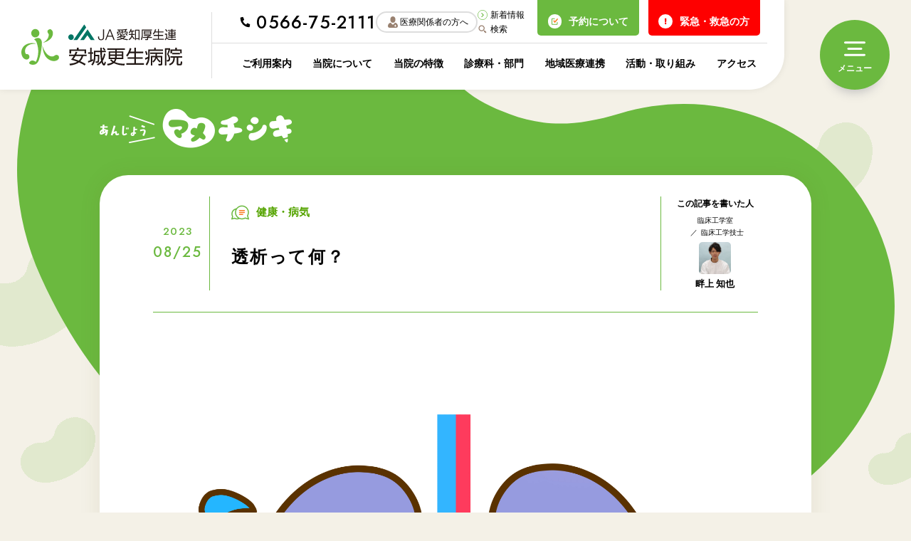

--- FILE ---
content_type: text/html; charset=UTF-8
request_url: https://anjokosei.jp/mame/mame-31/
body_size: 27811
content:
<!doctype html>
<html lang="ja">

<head>
  <meta charset="UTF-8" />
  <title>透析って何？ | 安城更生病院 Anjo Kosei Hospital</title>
  <meta name="keywords" content="透析って何？" />
  <meta name="description" content=" 腎臓の機能が低下すると血液中の毒素や水分を体外へ排出できなくなるため、透析という治療が必要になります。透析には腹膜透析と血液透析の2種類があります。 腎臓の機能が低下する原因は？ 　原因として多いも" />
  
  <!-- OGP -->
  <meta property="og:title" content="透析って何？ | 安城更生病院 Anjo Kosei Hospital" />
  <meta property="og:type" content="website" />
  <meta property="og:url" content="https://anjokosei.jp/mame/mame-31/" />
  <meta property="og:site_name" content="安城更生病院 Anjo Kosei Hospital" />
  <meta property="og:description" content=" 腎臓の機能が低下すると血液中の毒素や水分を体外へ排出できなくなるため、透析という治療が必要になります。透析には腹膜透析と血液透析の2種類があります。 腎臓の機能が低下する原因は？ 　原因として多いも" />
  <meta property="og:image" content="https://anjokosei.jp/app/wp-content/uploads/2023/09/2313208.jpg" />
  <!-- twitter card -->
  <meta name="twitter:card" content="summary" />

  <!-- Google Tag Manager -->
<script>(function(w,d,s,l,i){w[l]=w[l]||[];w[l].push({'gtm.start':
new Date().getTime(),event:'gtm.js'});var f=d.getElementsByTagName(s)[0],
j=d.createElement(s),dl=l!='dataLayer'?'&l='+l:'';j.async=true;j.src=
'https://www.googletagmanager.com/gtm.js?id='+i+dl;f.parentNode.insertBefore(j,f);
})(window,document,'script','dataLayer','GTM-W59FZKVR');</script>
<!-- End Google Tag Manager --><meta http-equiv="X-UA-Compatible" content="IE=edge,chrome=1">
<meta name="format-detection" content="telephone=no">
<meta name="viewport" content="width=1250" /><link rel="shortcut icon" href="../../common/img/favicon.ico" />
<link rel="stylesheet" href="../../common/css/main.css?250912" />

<!-- web font -->
<link rel="preconnect" href="https://fonts.gstatic.com" crossorigin />
<link rel="preload" as="style" href="https://fonts.googleapis.com/css2?family=Jost:wght@400;500&display=swap" />
<link rel="stylesheet" href="https://fonts.googleapis.com/css2?family=Jost:wght@400;500&display=swap" media="print" onload="this.media='all'" />
<noscript>
  <link rel="stylesheet" href="https://fonts.googleapis.com/css2?family=Jost:wght@400;500&display=swap" />
</noscript>

<script>
  var metaViewport = document.head.children;
  var metaLength = metaViewport.length;
  for (var i = 0; i < metaLength; i++) {
    var proper = metaViewport[i].getAttribute('name');
    if (proper == 'viewport') {
      var vp = metaViewport[i];
      if ((navigator.userAgent.indexOf('iPhone') > 0) || navigator.userAgent.indexOf('iPod') > 0 || navigator.userAgent.indexOf('Android') > 0) {
        vp.setAttribute('content', 'width=device-width,initial-scale=1.0');
      } else {
        vp.setAttribute('content', 'width=1250');
      }
    }
  }
</script>
  <link rel="stylesheet" href="../../mame/common/css/common.css" />
  <link rel="stylesheet" href="../../mame/css/detail.css" />
  <meta name='robots' content='max-image-preview:large' />
<link rel="alternate" title="oEmbed (JSON)" type="application/json+oembed" href="https://anjokosei.jp/wp-json/oembed/1.0/embed?url=https%3A%2F%2Fanjokosei.jp%2Fmame%2Fmame-31%2F" />
<link rel="alternate" title="oEmbed (XML)" type="text/xml+oembed" href="https://anjokosei.jp/wp-json/oembed/1.0/embed?url=https%3A%2F%2Fanjokosei.jp%2Fmame%2Fmame-31%2F&#038;format=xml" />
<style id='wp-img-auto-sizes-contain-inline-css' type='text/css'>
img:is([sizes=auto i],[sizes^="auto," i]){contain-intrinsic-size:3000px 1500px}
/*# sourceURL=wp-img-auto-sizes-contain-inline-css */
</style>
<style id='wp-emoji-styles-inline-css' type='text/css'>

	img.wp-smiley, img.emoji {
		display: inline !important;
		border: none !important;
		box-shadow: none !important;
		height: 1em !important;
		width: 1em !important;
		margin: 0 0.07em !important;
		vertical-align: -0.1em !important;
		background: none !important;
		padding: 0 !important;
	}
/*# sourceURL=wp-emoji-styles-inline-css */
</style>
<style id='wp-block-library-inline-css' type='text/css'>
:root{--wp-block-synced-color:#7a00df;--wp-block-synced-color--rgb:122,0,223;--wp-bound-block-color:var(--wp-block-synced-color);--wp-editor-canvas-background:#ddd;--wp-admin-theme-color:#007cba;--wp-admin-theme-color--rgb:0,124,186;--wp-admin-theme-color-darker-10:#006ba1;--wp-admin-theme-color-darker-10--rgb:0,107,160.5;--wp-admin-theme-color-darker-20:#005a87;--wp-admin-theme-color-darker-20--rgb:0,90,135;--wp-admin-border-width-focus:2px}@media (min-resolution:192dpi){:root{--wp-admin-border-width-focus:1.5px}}.wp-element-button{cursor:pointer}:root .has-very-light-gray-background-color{background-color:#eee}:root .has-very-dark-gray-background-color{background-color:#313131}:root .has-very-light-gray-color{color:#eee}:root .has-very-dark-gray-color{color:#313131}:root .has-vivid-green-cyan-to-vivid-cyan-blue-gradient-background{background:linear-gradient(135deg,#00d084,#0693e3)}:root .has-purple-crush-gradient-background{background:linear-gradient(135deg,#34e2e4,#4721fb 50%,#ab1dfe)}:root .has-hazy-dawn-gradient-background{background:linear-gradient(135deg,#faaca8,#dad0ec)}:root .has-subdued-olive-gradient-background{background:linear-gradient(135deg,#fafae1,#67a671)}:root .has-atomic-cream-gradient-background{background:linear-gradient(135deg,#fdd79a,#004a59)}:root .has-nightshade-gradient-background{background:linear-gradient(135deg,#330968,#31cdcf)}:root .has-midnight-gradient-background{background:linear-gradient(135deg,#020381,#2874fc)}:root{--wp--preset--font-size--normal:16px;--wp--preset--font-size--huge:42px}.has-regular-font-size{font-size:1em}.has-larger-font-size{font-size:2.625em}.has-normal-font-size{font-size:var(--wp--preset--font-size--normal)}.has-huge-font-size{font-size:var(--wp--preset--font-size--huge)}.has-text-align-center{text-align:center}.has-text-align-left{text-align:left}.has-text-align-right{text-align:right}.has-fit-text{white-space:nowrap!important}#end-resizable-editor-section{display:none}.aligncenter{clear:both}.items-justified-left{justify-content:flex-start}.items-justified-center{justify-content:center}.items-justified-right{justify-content:flex-end}.items-justified-space-between{justify-content:space-between}.screen-reader-text{border:0;clip-path:inset(50%);height:1px;margin:-1px;overflow:hidden;padding:0;position:absolute;width:1px;word-wrap:normal!important}.screen-reader-text:focus{background-color:#ddd;clip-path:none;color:#444;display:block;font-size:1em;height:auto;left:5px;line-height:normal;padding:15px 23px 14px;text-decoration:none;top:5px;width:auto;z-index:100000}html :where(.has-border-color){border-style:solid}html :where([style*=border-top-color]){border-top-style:solid}html :where([style*=border-right-color]){border-right-style:solid}html :where([style*=border-bottom-color]){border-bottom-style:solid}html :where([style*=border-left-color]){border-left-style:solid}html :where([style*=border-width]){border-style:solid}html :where([style*=border-top-width]){border-top-style:solid}html :where([style*=border-right-width]){border-right-style:solid}html :where([style*=border-bottom-width]){border-bottom-style:solid}html :where([style*=border-left-width]){border-left-style:solid}html :where(img[class*=wp-image-]){height:auto;max-width:100%}:where(figure){margin:0 0 1em}html :where(.is-position-sticky){--wp-admin--admin-bar--position-offset:var(--wp-admin--admin-bar--height,0px)}@media screen and (max-width:600px){html :where(.is-position-sticky){--wp-admin--admin-bar--position-offset:0px}}

/*# sourceURL=wp-block-library-inline-css */
</style><style id='wp-block-heading-inline-css' type='text/css'>
h1:where(.wp-block-heading).has-background,h2:where(.wp-block-heading).has-background,h3:where(.wp-block-heading).has-background,h4:where(.wp-block-heading).has-background,h5:where(.wp-block-heading).has-background,h6:where(.wp-block-heading).has-background{padding:1.25em 2.375em}h1.has-text-align-left[style*=writing-mode]:where([style*=vertical-lr]),h1.has-text-align-right[style*=writing-mode]:where([style*=vertical-rl]),h2.has-text-align-left[style*=writing-mode]:where([style*=vertical-lr]),h2.has-text-align-right[style*=writing-mode]:where([style*=vertical-rl]),h3.has-text-align-left[style*=writing-mode]:where([style*=vertical-lr]),h3.has-text-align-right[style*=writing-mode]:where([style*=vertical-rl]),h4.has-text-align-left[style*=writing-mode]:where([style*=vertical-lr]),h4.has-text-align-right[style*=writing-mode]:where([style*=vertical-rl]),h5.has-text-align-left[style*=writing-mode]:where([style*=vertical-lr]),h5.has-text-align-right[style*=writing-mode]:where([style*=vertical-rl]),h6.has-text-align-left[style*=writing-mode]:where([style*=vertical-lr]),h6.has-text-align-right[style*=writing-mode]:where([style*=vertical-rl]){rotate:180deg}
/*# sourceURL=https://anjokosei.jp/app/wp-includes/blocks/heading/style.min.css */
</style>
<style id='wp-block-image-inline-css' type='text/css'>
.wp-block-image>a,.wp-block-image>figure>a{display:inline-block}.wp-block-image img{box-sizing:border-box;height:auto;max-width:100%;vertical-align:bottom}@media not (prefers-reduced-motion){.wp-block-image img.hide{visibility:hidden}.wp-block-image img.show{animation:show-content-image .4s}}.wp-block-image[style*=border-radius] img,.wp-block-image[style*=border-radius]>a{border-radius:inherit}.wp-block-image.has-custom-border img{box-sizing:border-box}.wp-block-image.aligncenter{text-align:center}.wp-block-image.alignfull>a,.wp-block-image.alignwide>a{width:100%}.wp-block-image.alignfull img,.wp-block-image.alignwide img{height:auto;width:100%}.wp-block-image .aligncenter,.wp-block-image .alignleft,.wp-block-image .alignright,.wp-block-image.aligncenter,.wp-block-image.alignleft,.wp-block-image.alignright{display:table}.wp-block-image .aligncenter>figcaption,.wp-block-image .alignleft>figcaption,.wp-block-image .alignright>figcaption,.wp-block-image.aligncenter>figcaption,.wp-block-image.alignleft>figcaption,.wp-block-image.alignright>figcaption{caption-side:bottom;display:table-caption}.wp-block-image .alignleft{float:left;margin:.5em 1em .5em 0}.wp-block-image .alignright{float:right;margin:.5em 0 .5em 1em}.wp-block-image .aligncenter{margin-left:auto;margin-right:auto}.wp-block-image :where(figcaption){margin-bottom:1em;margin-top:.5em}.wp-block-image.is-style-circle-mask img{border-radius:9999px}@supports ((-webkit-mask-image:none) or (mask-image:none)) or (-webkit-mask-image:none){.wp-block-image.is-style-circle-mask img{border-radius:0;-webkit-mask-image:url('data:image/svg+xml;utf8,<svg viewBox="0 0 100 100" xmlns="http://www.w3.org/2000/svg"><circle cx="50" cy="50" r="50"/></svg>');mask-image:url('data:image/svg+xml;utf8,<svg viewBox="0 0 100 100" xmlns="http://www.w3.org/2000/svg"><circle cx="50" cy="50" r="50"/></svg>');mask-mode:alpha;-webkit-mask-position:center;mask-position:center;-webkit-mask-repeat:no-repeat;mask-repeat:no-repeat;-webkit-mask-size:contain;mask-size:contain}}:root :where(.wp-block-image.is-style-rounded img,.wp-block-image .is-style-rounded img){border-radius:9999px}.wp-block-image figure{margin:0}.wp-lightbox-container{display:flex;flex-direction:column;position:relative}.wp-lightbox-container img{cursor:zoom-in}.wp-lightbox-container img:hover+button{opacity:1}.wp-lightbox-container button{align-items:center;backdrop-filter:blur(16px) saturate(180%);background-color:#5a5a5a40;border:none;border-radius:4px;cursor:zoom-in;display:flex;height:20px;justify-content:center;opacity:0;padding:0;position:absolute;right:16px;text-align:center;top:16px;width:20px;z-index:100}@media not (prefers-reduced-motion){.wp-lightbox-container button{transition:opacity .2s ease}}.wp-lightbox-container button:focus-visible{outline:3px auto #5a5a5a40;outline:3px auto -webkit-focus-ring-color;outline-offset:3px}.wp-lightbox-container button:hover{cursor:pointer;opacity:1}.wp-lightbox-container button:focus{opacity:1}.wp-lightbox-container button:focus,.wp-lightbox-container button:hover,.wp-lightbox-container button:not(:hover):not(:active):not(.has-background){background-color:#5a5a5a40;border:none}.wp-lightbox-overlay{box-sizing:border-box;cursor:zoom-out;height:100vh;left:0;overflow:hidden;position:fixed;top:0;visibility:hidden;width:100%;z-index:100000}.wp-lightbox-overlay .close-button{align-items:center;cursor:pointer;display:flex;justify-content:center;min-height:40px;min-width:40px;padding:0;position:absolute;right:calc(env(safe-area-inset-right) + 16px);top:calc(env(safe-area-inset-top) + 16px);z-index:5000000}.wp-lightbox-overlay .close-button:focus,.wp-lightbox-overlay .close-button:hover,.wp-lightbox-overlay .close-button:not(:hover):not(:active):not(.has-background){background:none;border:none}.wp-lightbox-overlay .lightbox-image-container{height:var(--wp--lightbox-container-height);left:50%;overflow:hidden;position:absolute;top:50%;transform:translate(-50%,-50%);transform-origin:top left;width:var(--wp--lightbox-container-width);z-index:9999999999}.wp-lightbox-overlay .wp-block-image{align-items:center;box-sizing:border-box;display:flex;height:100%;justify-content:center;margin:0;position:relative;transform-origin:0 0;width:100%;z-index:3000000}.wp-lightbox-overlay .wp-block-image img{height:var(--wp--lightbox-image-height);min-height:var(--wp--lightbox-image-height);min-width:var(--wp--lightbox-image-width);width:var(--wp--lightbox-image-width)}.wp-lightbox-overlay .wp-block-image figcaption{display:none}.wp-lightbox-overlay button{background:none;border:none}.wp-lightbox-overlay .scrim{background-color:#fff;height:100%;opacity:.9;position:absolute;width:100%;z-index:2000000}.wp-lightbox-overlay.active{visibility:visible}@media not (prefers-reduced-motion){.wp-lightbox-overlay.active{animation:turn-on-visibility .25s both}.wp-lightbox-overlay.active img{animation:turn-on-visibility .35s both}.wp-lightbox-overlay.show-closing-animation:not(.active){animation:turn-off-visibility .35s both}.wp-lightbox-overlay.show-closing-animation:not(.active) img{animation:turn-off-visibility .25s both}.wp-lightbox-overlay.zoom.active{animation:none;opacity:1;visibility:visible}.wp-lightbox-overlay.zoom.active .lightbox-image-container{animation:lightbox-zoom-in .4s}.wp-lightbox-overlay.zoom.active .lightbox-image-container img{animation:none}.wp-lightbox-overlay.zoom.active .scrim{animation:turn-on-visibility .4s forwards}.wp-lightbox-overlay.zoom.show-closing-animation:not(.active){animation:none}.wp-lightbox-overlay.zoom.show-closing-animation:not(.active) .lightbox-image-container{animation:lightbox-zoom-out .4s}.wp-lightbox-overlay.zoom.show-closing-animation:not(.active) .lightbox-image-container img{animation:none}.wp-lightbox-overlay.zoom.show-closing-animation:not(.active) .scrim{animation:turn-off-visibility .4s forwards}}@keyframes show-content-image{0%{visibility:hidden}99%{visibility:hidden}to{visibility:visible}}@keyframes turn-on-visibility{0%{opacity:0}to{opacity:1}}@keyframes turn-off-visibility{0%{opacity:1;visibility:visible}99%{opacity:0;visibility:visible}to{opacity:0;visibility:hidden}}@keyframes lightbox-zoom-in{0%{transform:translate(calc((-100vw + var(--wp--lightbox-scrollbar-width))/2 + var(--wp--lightbox-initial-left-position)),calc(-50vh + var(--wp--lightbox-initial-top-position))) scale(var(--wp--lightbox-scale))}to{transform:translate(-50%,-50%) scale(1)}}@keyframes lightbox-zoom-out{0%{transform:translate(-50%,-50%) scale(1);visibility:visible}99%{visibility:visible}to{transform:translate(calc((-100vw + var(--wp--lightbox-scrollbar-width))/2 + var(--wp--lightbox-initial-left-position)),calc(-50vh + var(--wp--lightbox-initial-top-position))) scale(var(--wp--lightbox-scale));visibility:hidden}}
/*# sourceURL=https://anjokosei.jp/app/wp-includes/blocks/image/style.min.css */
</style>
<style id='wp-block-paragraph-inline-css' type='text/css'>
.is-small-text{font-size:.875em}.is-regular-text{font-size:1em}.is-large-text{font-size:2.25em}.is-larger-text{font-size:3em}.has-drop-cap:not(:focus):first-letter{float:left;font-size:8.4em;font-style:normal;font-weight:100;line-height:.68;margin:.05em .1em 0 0;text-transform:uppercase}body.rtl .has-drop-cap:not(:focus):first-letter{float:none;margin-left:.1em}p.has-drop-cap.has-background{overflow:hidden}:root :where(p.has-background){padding:1.25em 2.375em}:where(p.has-text-color:not(.has-link-color)) a{color:inherit}p.has-text-align-left[style*="writing-mode:vertical-lr"],p.has-text-align-right[style*="writing-mode:vertical-rl"]{rotate:180deg}
/*# sourceURL=https://anjokosei.jp/app/wp-includes/blocks/paragraph/style.min.css */
</style>
<style id='global-styles-inline-css' type='text/css'>
:root{--wp--preset--aspect-ratio--square: 1;--wp--preset--aspect-ratio--4-3: 4/3;--wp--preset--aspect-ratio--3-4: 3/4;--wp--preset--aspect-ratio--3-2: 3/2;--wp--preset--aspect-ratio--2-3: 2/3;--wp--preset--aspect-ratio--16-9: 16/9;--wp--preset--aspect-ratio--9-16: 9/16;--wp--preset--color--black: #000000;--wp--preset--color--cyan-bluish-gray: #abb8c3;--wp--preset--color--white: #ffffff;--wp--preset--color--pale-pink: #f78da7;--wp--preset--color--vivid-red: #cf2e2e;--wp--preset--color--luminous-vivid-orange: #ff6900;--wp--preset--color--luminous-vivid-amber: #fcb900;--wp--preset--color--light-green-cyan: #7bdcb5;--wp--preset--color--vivid-green-cyan: #00d084;--wp--preset--color--pale-cyan-blue: #8ed1fc;--wp--preset--color--vivid-cyan-blue: #0693e3;--wp--preset--color--vivid-purple: #9b51e0;--wp--preset--gradient--vivid-cyan-blue-to-vivid-purple: linear-gradient(135deg,rgb(6,147,227) 0%,rgb(155,81,224) 100%);--wp--preset--gradient--light-green-cyan-to-vivid-green-cyan: linear-gradient(135deg,rgb(122,220,180) 0%,rgb(0,208,130) 100%);--wp--preset--gradient--luminous-vivid-amber-to-luminous-vivid-orange: linear-gradient(135deg,rgb(252,185,0) 0%,rgb(255,105,0) 100%);--wp--preset--gradient--luminous-vivid-orange-to-vivid-red: linear-gradient(135deg,rgb(255,105,0) 0%,rgb(207,46,46) 100%);--wp--preset--gradient--very-light-gray-to-cyan-bluish-gray: linear-gradient(135deg,rgb(238,238,238) 0%,rgb(169,184,195) 100%);--wp--preset--gradient--cool-to-warm-spectrum: linear-gradient(135deg,rgb(74,234,220) 0%,rgb(151,120,209) 20%,rgb(207,42,186) 40%,rgb(238,44,130) 60%,rgb(251,105,98) 80%,rgb(254,248,76) 100%);--wp--preset--gradient--blush-light-purple: linear-gradient(135deg,rgb(255,206,236) 0%,rgb(152,150,240) 100%);--wp--preset--gradient--blush-bordeaux: linear-gradient(135deg,rgb(254,205,165) 0%,rgb(254,45,45) 50%,rgb(107,0,62) 100%);--wp--preset--gradient--luminous-dusk: linear-gradient(135deg,rgb(255,203,112) 0%,rgb(199,81,192) 50%,rgb(65,88,208) 100%);--wp--preset--gradient--pale-ocean: linear-gradient(135deg,rgb(255,245,203) 0%,rgb(182,227,212) 50%,rgb(51,167,181) 100%);--wp--preset--gradient--electric-grass: linear-gradient(135deg,rgb(202,248,128) 0%,rgb(113,206,126) 100%);--wp--preset--gradient--midnight: linear-gradient(135deg,rgb(2,3,129) 0%,rgb(40,116,252) 100%);--wp--preset--font-size--small: 13px;--wp--preset--font-size--medium: 20px;--wp--preset--font-size--large: 36px;--wp--preset--font-size--x-large: 42px;--wp--preset--spacing--20: 0.44rem;--wp--preset--spacing--30: 0.67rem;--wp--preset--spacing--40: 1rem;--wp--preset--spacing--50: 1.5rem;--wp--preset--spacing--60: 2.25rem;--wp--preset--spacing--70: 3.38rem;--wp--preset--spacing--80: 5.06rem;--wp--preset--shadow--natural: 6px 6px 9px rgba(0, 0, 0, 0.2);--wp--preset--shadow--deep: 12px 12px 50px rgba(0, 0, 0, 0.4);--wp--preset--shadow--sharp: 6px 6px 0px rgba(0, 0, 0, 0.2);--wp--preset--shadow--outlined: 6px 6px 0px -3px rgb(255, 255, 255), 6px 6px rgb(0, 0, 0);--wp--preset--shadow--crisp: 6px 6px 0px rgb(0, 0, 0);}:where(.is-layout-flex){gap: 0.5em;}:where(.is-layout-grid){gap: 0.5em;}body .is-layout-flex{display: flex;}.is-layout-flex{flex-wrap: wrap;align-items: center;}.is-layout-flex > :is(*, div){margin: 0;}body .is-layout-grid{display: grid;}.is-layout-grid > :is(*, div){margin: 0;}:where(.wp-block-columns.is-layout-flex){gap: 2em;}:where(.wp-block-columns.is-layout-grid){gap: 2em;}:where(.wp-block-post-template.is-layout-flex){gap: 1.25em;}:where(.wp-block-post-template.is-layout-grid){gap: 1.25em;}.has-black-color{color: var(--wp--preset--color--black) !important;}.has-cyan-bluish-gray-color{color: var(--wp--preset--color--cyan-bluish-gray) !important;}.has-white-color{color: var(--wp--preset--color--white) !important;}.has-pale-pink-color{color: var(--wp--preset--color--pale-pink) !important;}.has-vivid-red-color{color: var(--wp--preset--color--vivid-red) !important;}.has-luminous-vivid-orange-color{color: var(--wp--preset--color--luminous-vivid-orange) !important;}.has-luminous-vivid-amber-color{color: var(--wp--preset--color--luminous-vivid-amber) !important;}.has-light-green-cyan-color{color: var(--wp--preset--color--light-green-cyan) !important;}.has-vivid-green-cyan-color{color: var(--wp--preset--color--vivid-green-cyan) !important;}.has-pale-cyan-blue-color{color: var(--wp--preset--color--pale-cyan-blue) !important;}.has-vivid-cyan-blue-color{color: var(--wp--preset--color--vivid-cyan-blue) !important;}.has-vivid-purple-color{color: var(--wp--preset--color--vivid-purple) !important;}.has-black-background-color{background-color: var(--wp--preset--color--black) !important;}.has-cyan-bluish-gray-background-color{background-color: var(--wp--preset--color--cyan-bluish-gray) !important;}.has-white-background-color{background-color: var(--wp--preset--color--white) !important;}.has-pale-pink-background-color{background-color: var(--wp--preset--color--pale-pink) !important;}.has-vivid-red-background-color{background-color: var(--wp--preset--color--vivid-red) !important;}.has-luminous-vivid-orange-background-color{background-color: var(--wp--preset--color--luminous-vivid-orange) !important;}.has-luminous-vivid-amber-background-color{background-color: var(--wp--preset--color--luminous-vivid-amber) !important;}.has-light-green-cyan-background-color{background-color: var(--wp--preset--color--light-green-cyan) !important;}.has-vivid-green-cyan-background-color{background-color: var(--wp--preset--color--vivid-green-cyan) !important;}.has-pale-cyan-blue-background-color{background-color: var(--wp--preset--color--pale-cyan-blue) !important;}.has-vivid-cyan-blue-background-color{background-color: var(--wp--preset--color--vivid-cyan-blue) !important;}.has-vivid-purple-background-color{background-color: var(--wp--preset--color--vivid-purple) !important;}.has-black-border-color{border-color: var(--wp--preset--color--black) !important;}.has-cyan-bluish-gray-border-color{border-color: var(--wp--preset--color--cyan-bluish-gray) !important;}.has-white-border-color{border-color: var(--wp--preset--color--white) !important;}.has-pale-pink-border-color{border-color: var(--wp--preset--color--pale-pink) !important;}.has-vivid-red-border-color{border-color: var(--wp--preset--color--vivid-red) !important;}.has-luminous-vivid-orange-border-color{border-color: var(--wp--preset--color--luminous-vivid-orange) !important;}.has-luminous-vivid-amber-border-color{border-color: var(--wp--preset--color--luminous-vivid-amber) !important;}.has-light-green-cyan-border-color{border-color: var(--wp--preset--color--light-green-cyan) !important;}.has-vivid-green-cyan-border-color{border-color: var(--wp--preset--color--vivid-green-cyan) !important;}.has-pale-cyan-blue-border-color{border-color: var(--wp--preset--color--pale-cyan-blue) !important;}.has-vivid-cyan-blue-border-color{border-color: var(--wp--preset--color--vivid-cyan-blue) !important;}.has-vivid-purple-border-color{border-color: var(--wp--preset--color--vivid-purple) !important;}.has-vivid-cyan-blue-to-vivid-purple-gradient-background{background: var(--wp--preset--gradient--vivid-cyan-blue-to-vivid-purple) !important;}.has-light-green-cyan-to-vivid-green-cyan-gradient-background{background: var(--wp--preset--gradient--light-green-cyan-to-vivid-green-cyan) !important;}.has-luminous-vivid-amber-to-luminous-vivid-orange-gradient-background{background: var(--wp--preset--gradient--luminous-vivid-amber-to-luminous-vivid-orange) !important;}.has-luminous-vivid-orange-to-vivid-red-gradient-background{background: var(--wp--preset--gradient--luminous-vivid-orange-to-vivid-red) !important;}.has-very-light-gray-to-cyan-bluish-gray-gradient-background{background: var(--wp--preset--gradient--very-light-gray-to-cyan-bluish-gray) !important;}.has-cool-to-warm-spectrum-gradient-background{background: var(--wp--preset--gradient--cool-to-warm-spectrum) !important;}.has-blush-light-purple-gradient-background{background: var(--wp--preset--gradient--blush-light-purple) !important;}.has-blush-bordeaux-gradient-background{background: var(--wp--preset--gradient--blush-bordeaux) !important;}.has-luminous-dusk-gradient-background{background: var(--wp--preset--gradient--luminous-dusk) !important;}.has-pale-ocean-gradient-background{background: var(--wp--preset--gradient--pale-ocean) !important;}.has-electric-grass-gradient-background{background: var(--wp--preset--gradient--electric-grass) !important;}.has-midnight-gradient-background{background: var(--wp--preset--gradient--midnight) !important;}.has-small-font-size{font-size: var(--wp--preset--font-size--small) !important;}.has-medium-font-size{font-size: var(--wp--preset--font-size--medium) !important;}.has-large-font-size{font-size: var(--wp--preset--font-size--large) !important;}.has-x-large-font-size{font-size: var(--wp--preset--font-size--x-large) !important;}
/*# sourceURL=global-styles-inline-css */
</style>

<style id='classic-theme-styles-inline-css' type='text/css'>
/*! This file is auto-generated */
.wp-block-button__link{color:#fff;background-color:#32373c;border-radius:9999px;box-shadow:none;text-decoration:none;padding:calc(.667em + 2px) calc(1.333em + 2px);font-size:1.125em}.wp-block-file__button{background:#32373c;color:#fff;text-decoration:none}
/*# sourceURL=/wp-includes/css/classic-themes.min.css */
</style>
<link rel="https://api.w.org/" href="https://anjokosei.jp/wp-json/" /><link rel="alternate" title="JSON" type="application/json" href="https://anjokosei.jp/wp-json/wp/v2/mame/388" /><link rel="canonical" href="https://anjokosei.jp/mame/mame-31/" />
<link rel='shortlink' href='https://anjokosei.jp/?p=388' />
  </head>

<body class="post-type-mame">
  <!-- Google Tag Manager (noscript) -->
<noscript><iframe src="https://www.googletagmanager.com/ns.html?id=GTM-W59FZKVR"
height="0" width="0" style="display:none;visibility:hidden"></iframe></noscript>
<!-- End Google Tag Manager (noscript) -->  <div id="wrapper">
    <div class="overlay"></div>
<header id="header">
  <div class="header__in">
    <div class="header__main">
      <div class="header-logo">      <a class="header-logo__link effect-fade-hover" href="../../" tabindex="1"><img src="../../common/img/svg/ico_logo.svg" alt="JA愛知厚生連 安城更生病院" width="234" height="60"></a>
      </div><!-- .header__logo -->
      <nav class="nav">
        <div class="nav__in">
          <div class="nav-info">
            <div class="nav-info__in">
              <div class="nav-info-quick">
                <table class="nav-info-quick__table">
                  <tbody>
                    <tr class="nav-info-quick__row">
                      <td class="nav-info-quick__data">
                        <a href="../../outpatient/#reserve" class="nav-info-quick__link"><svg class="ico_svg ico_illust" width="50" height="50" viewBox="0 0 50 50" fill="none"
  xmlns="http://www.w3.org/2000/svg">
  <path class="svg-path svg-orange"
    d="M24.675 30.936C24.0287 30.8301 23.4503 30.4686 23.067 29.931L18.978 24.1975C18.6081 23.6594 18.4616 22.9957 18.57 22.3495C18.6785 21.7033 19.0332 21.1262 19.5578 20.7425C20.0824 20.3589 20.7349 20.1993 21.3748 20.2982C22.0146 20.3971 22.5907 20.7466 22.9788 21.2714L25.3055 24.5337L35.3604 13.5528C35.5809 13.3122 35.846 13.118 36.1407 12.9812C36.4354 12.8444 36.7538 12.7678 37.0777 12.7556C37.4017 12.7435 37.7249 12.7961 38.0288 12.9105C38.3328 13.0248 38.6115 13.1987 38.8492 13.4221C39.0869 13.6456 39.2788 13.9142 39.414 14.2127C39.5491 14.5112 39.625 14.8338 39.6371 15.1619C39.6493 15.49 39.5975 15.8173 39.4847 16.1251C39.3719 16.4329 39.2004 16.7152 38.9799 16.9558L26.8772 30.1694C26.6302 30.4424 26.3263 30.6564 25.9876 30.7958C25.6489 30.9353 25.2838 30.9968 24.9187 30.9759C24.8334 30.9619 24.753 30.9487 24.675 30.936Z"
    fill="#F97D23" />
  <path class="svg-path svg-green" fill-rule="evenodd" clip-rule="evenodd"
    d="M10 15C10 13.1591 11.4713 11.6667 13.2863 11.6667H23.556C24.4635 11.6667 25.1992 12.4129 25.1992 13.3333C25.1992 14.2538 24.4635 15 23.556 15H13.2863V36.6667H34.6473V29.1667C34.6473 28.2462 35.383 27.5 36.2904 27.5C37.1979 27.5 37.9336 28.2462 37.9336 29.1667V36.6667C37.9336 38.5076 36.4623 40 34.6473 40H13.2863C11.4713 40 10 38.5076 10 36.6667V15Z"
    fill="#6BB93F" />
</svg>
ご予約について</a>
                      </td>
                      <td class="nav-info-quick__data">
                        <a href="../../outpatient/attending/" class="nav-info-quick__link"><svg class="ico_svg ico_illust" width="50" height="50" viewBox="0 0 50 50" fill="none" xmlns="http://www.w3.org/2000/svg">
<path class="svg-path svg-orange"
d="M24.0102 14.65C23.7502 14.65 23.4902 14.57 23.2702 14.41L20.8102 12.61L19.0002 13.85C18.4302 14.24 17.6502 14.09 17.2602 13.52C16.8702 12.95 17.0202 12.17 17.5902 11.78L20.1302 10.04C20.5702 9.74 21.1502 9.75 21.5702 10.06L23.9902 11.83L30.2702 7.03C30.8202 6.61 31.6002 6.72 32.0202 7.26C32.4402 7.81 32.3302 8.59 31.7902 9.01L24.7702 14.37C24.5502 14.54 24.2802 14.63 24.0102 14.63V14.65Z"
fill="#F97D23"/>
<path class="svg-path svg-green"
d="M23.9199 28.77C17.8499 28.77 12.9199 23.83 12.9199 17.77V14.01C12.9199 7.94 17.8499 3 23.9199 3C29.9899 3 34.9199 7.94 34.9199 14V17.76C34.9199 23.83 29.9799 28.76 23.9199 28.76V28.77ZM23.9199 5.5C19.2299 5.5 15.4199 9.31 15.4199 14V17.76C15.4199 22.45 19.2299 26.26 23.9199 26.26C28.6099 26.26 32.4199 22.45 32.4199 17.76V14C32.4199 9.31 28.6099 5.5 23.9199 5.5Z"
fill="#6BB93F"/>
<path class="svg-path svg-orange"
d="M15.8301 38.08C15.1401 38.08 14.5801 37.52 14.5801 36.83V32.13C14.5801 31.44 15.1401 30.88 15.8301 30.88C16.5201 30.88 17.0801 31.44 17.0801 32.13V36.83C17.0801 37.52 16.5201 38.08 15.8301 38.08Z"
fill="#F97D23"/>
<path class="svg-path svg-orange"
d="M33.1401 38.08C32.4501 38.08 31.8901 37.52 31.8901 36.83V32.13C31.8901 31.44 32.4501 30.88 33.1401 30.88C33.8301 30.88 34.3901 31.44 34.3901 32.13V36.83C34.3901 37.52 33.8301 38.08 33.1401 38.08Z"
fill="#F97D23"/>
<path class="svg-path svg-orange"
d="M15.8298 44.37C13.4598 44.37 11.5298 42.44 11.5298 40.07C11.5298 37.7 13.4598 35.78 15.8298 35.78C18.1998 35.78 20.1298 37.71 20.1298 40.07C20.1298 42.43 18.1998 44.37 15.8298 44.37ZM15.8298 38.28C14.8398 38.28 14.0298 39.09 14.0298 40.07C14.0298 41.05 14.8398 41.87 15.8298 41.87C16.8198 41.87 17.6298 41.06 17.6298 40.07C17.6298 39.08 16.8198 38.28 15.8298 38.28Z"
fill="#F97D23"/>
<path class="svg-path svg-orange"
d="M36.3199 43.71H35.1099C34.4199 43.71 33.8599 43.15 33.8599 42.46C33.8599 41.77 34.3999 41.23 35.0699 41.21V40.11C35.0699 39.03 34.1899 38.15 33.1099 38.15C32.0299 38.15 31.1499 39.03 31.1499 40.11V41.23C31.7399 41.33 32.1899 41.84 32.1899 42.46C32.1899 43.15 31.6299 43.71 30.9399 43.71H29.8999C29.2099 43.71 28.6499 43.15 28.6499 42.46V40.11C28.6499 37.65 30.6499 35.65 33.1099 35.65C35.5699 35.65 37.5699 37.65 37.5699 40.11V42.46C37.5699 43.15 37.0099 43.71 36.3199 43.71Z"
fill="#F97D23"/>
<path class="svg-path svg-green"
d="M24.3402 39.93C23.9402 39.93 23.5602 39.74 23.3302 39.41L18.4202 32.64C18.2702 32.43 18.1802 32.17 18.1802 31.91V27.16C18.1802 26.47 18.7402 25.91 19.4302 25.91C20.1202 25.91 20.6802 26.47 20.6802 27.16V31.5L24.3402 36.54L27.5802 32V27.35C27.5802 26.66 28.1402 26.1 28.8302 26.1C29.5202 26.1 30.0802 26.66 30.0802 27.35V32.4C30.0802 32.66 30.0002 32.91 29.8502 33.13L25.3702 39.41C25.1402 39.74 24.7602 39.93 24.3602 39.93H24.3402Z"
fill="#6BB93F"/>
<path class="svg-path svg-green"
d="M5.25017 44.17C5.12017 44.17 4.98017 44.15 4.85017 44.1C4.20017 43.88 3.85017 43.17 4.07017 42.51L7.06017 33.77C7.54017 32.36 8.75017 31.33 10.2202 31.07L19.2802 29.76C19.9702 29.66 20.6002 30.14 20.7002 30.82C20.8002 31.5 20.3202 32.14 19.6402 32.24L10.6202 33.54C10.0902 33.63 9.62017 34.03 9.43017 34.58L6.44017 43.32C6.26017 43.84 5.78017 44.17 5.26017 44.17H5.25017Z"
fill="#6BB93F"/>
<path class="svg-path svg-green"
d="M43.7598 44.17C43.2398 44.17 42.7498 43.84 42.5798 43.32L39.5898 34.58C39.3998 34.04 38.9398 33.64 38.3698 33.54L29.3798 32.24C28.6998 32.14 28.2198 31.51 28.3198 30.82C28.4198 30.14 29.0498 29.66 29.7398 29.76L38.7598 31.06C40.2598 31.32 41.4698 32.35 41.9498 33.76L44.9398 42.5C45.1598 43.15 44.8198 43.86 44.1598 44.09C44.0298 44.14 43.8898 44.16 43.7598 44.16V44.17Z"
fill="#6BB93F"/>
</svg>
外来担当医表</a>
                      </td>
                    </tr>
                    <tr class="nav-info-quick__row">
                      <td class="nav-info-quick__data">
                        <a href="../../access/" class="nav-info-quick__link"><svg class="ico_svg ico_illust" width="50" height="50" viewBox="0 0 50 50" fill="none"
  xmlns="http://www.w3.org/2000/svg">
  <path class="svg-path svg-green"
    d="M46.472 34.7523H40.6752C39.9262 34.7523 39.3183 34.1598 39.3183 33.4298C39.3183 32.6997 39.9262 32.1073 40.6752 32.1073H46.472C46.9171 32.1073 47.2861 31.7475 47.2861 31.3138V25.7169C47.2861 25.3254 47.0039 24.9974 46.6131 24.934L37.9505 23.4739C37.6465 23.421 37.3752 23.2729 37.1689 23.0507L28.7885 12.9095C28.6366 12.7402 28.4086 12.645 28.1806 12.645H10.4755C10.3018 12.645 10.1281 12.6979 9.98697 12.8037L3.12636 22.363C3.08294 22.4159 3.02866 22.4688 2.97438 22.5217C2.81155 22.6698 2.71385 22.8814 2.71385 23.1036V31.3243C2.71385 31.7581 3.08294 32.1178 3.52801 32.1178H6.82805C7.57707 32.1178 8.18498 32.7103 8.18498 33.4403C8.18498 34.1704 7.57707 34.7629 6.82805 34.7629H3.52801C1.58489 34.7629 0 33.2182 0 31.3243V23.1036C0 22.1831 0.379939 21.305 1.04212 20.6596L7.92445 11.0686C7.96787 11.0157 8.02214 10.9628 8.07642 10.9099C8.72775 10.3174 9.57447 10 10.4755 10H28.1806C29.1902 10 30.1455 10.4232 30.8076 11.1532L38.8732 20.9559L47.069 22.3313C48.7625 22.6169 50 24.0452 50 25.7169V31.3138C50 33.2076 48.4151 34.7523 46.472 34.7523Z"
    fill="#6BB93F" />
  <path class="svg-path svg-orange"
    d="M29.0275 34.7523H23.2524C22.5034 34.7523 21.8955 34.1598 21.8955 33.4298C21.8955 32.6997 22.5034 32.1073 23.2524 32.1073H29.0275C29.7765 32.1073 30.3844 32.6997 30.3844 33.4298C30.3844 34.1598 29.7765 34.7523 29.0275 34.7523Z"
    fill="#F97D23" />
  <path class="svg-path svg-green"
    d="M30.5686 21.3955H22.3511C21.602 21.3955 20.9941 20.803 20.9941 20.073V15.3225C20.9941 14.5925 21.602 14 22.3511 14H24.9889C26.4218 14 27.7571 14.6242 28.6689 15.7034L31.6216 19.2371C31.9472 19.6392 32.0232 20.1788 31.7953 20.6443C31.5673 21.1098 31.0897 21.3955 30.5686 21.3955ZM23.708 18.7505H27.7028L26.5521 17.375C26.1613 16.9095 25.5968 16.645 24.9781 16.645H23.6971V18.7505H23.708Z"
    fill="#6BB93F" />
  <path class="svg-path svg-orange"
    d="M17.9765 21.3955H8.49969C7.98949 21.3955 7.53356 21.1204 7.29474 20.6866C7.05593 20.2528 7.09935 19.7238 7.39244 19.3112L10.8228 14.5607C11.0724 14.2116 11.4958 14 11.93 14H17.9765C18.7255 14 19.3334 14.5925 19.3334 15.3225V20.073C19.3334 20.803 18.7255 21.3955 17.9765 21.3955ZM11.1158 18.7505H16.6195V16.645H12.6356L11.1158 18.7505Z"
    fill="#F97D23" />
  <path class="svg-path svg-green"
    d="M12.386 41.2886C8.63007 41.2886 5.56885 38.305 5.56885 34.6443C5.56885 30.9836 8.63007 28 12.386 28C16.142 28 19.2032 30.9836 19.2032 34.6443C19.2032 38.305 16.142 41.2886 12.386 41.2886ZM12.386 30.645C10.1281 30.645 8.2827 32.4436 8.2827 34.6443C8.2827 36.8449 10.1281 38.6436 12.386 38.6436C14.644 38.6436 16.4894 36.8449 16.4894 34.6443C16.4894 32.4436 14.644 30.645 12.386 30.645Z"
    fill="#6BB93F" />
  <path class="svg-path svg-green"
    d="M34.7591 41.2886C31.0031 41.2886 27.9419 38.305 27.9419 34.6443C27.9419 30.9836 31.0031 28 34.7591 28C38.5151 28 41.5763 30.9836 41.5763 34.6443C41.5763 38.305 38.5151 41.2886 34.7591 41.2886ZM34.7591 30.645C32.5012 30.645 30.6557 32.4436 30.6557 34.6443C30.6557 36.8449 32.5012 38.6436 34.7591 38.6436C37.017 38.6436 38.8624 36.8449 38.8624 34.6443C38.8624 32.4436 37.017 30.645 34.7591 30.645Z"
    fill="#6BB93F" />
</svg>
アクセス</a>
                      </td>
                      <td class="nav-info-quick__data">
                        <a href="../../outpatient/#search" class="nav-info-quick__link"><svg class="ico_svg ico_illust" height="60" viewBox="0 0 60 60" fill="none" xmlns="http://www.w3.org/2000/svg">
<path class="svg-path svg-green" d="M45.2227 6H12.3774C11.3235 6.00313 10.3137 6.41065 9.56852 7.13357C8.82333 7.85649 8.40325 8.83609 8.40002 9.85845V37.1644C8.40002 37.558 8.56119 37.9354 8.84808 38.2137C9.13496 38.4921 9.52406 38.6484 9.92977 38.6484C10.3355 38.6484 10.7246 38.4921 11.0115 38.2137C11.2983 37.9354 11.4595 37.558 11.4595 37.1644V9.85845C11.4595 9.6223 11.5562 9.39582 11.7283 9.22883C11.9005 9.06185 12.1339 8.96804 12.3774 8.96804H45.2227C45.4661 8.96804 45.6996 9.06185 45.8717 9.22883C46.0438 9.39582 46.1405 9.6223 46.1405 9.85845V48.9415C46.1405 49.1777 46.0438 49.4042 45.8717 49.5712C45.6996 49.7382 45.4661 49.832 45.2227 49.832H12.3774C12.1339 49.832 11.9005 49.7382 11.7283 49.5712C11.5562 49.4042 11.4595 49.1777 11.4595 48.9415V45.2137C11.4595 44.8201 11.2983 44.4426 11.0115 44.1643C10.7246 43.886 10.3355 43.7297 9.92977 43.7297C9.52406 43.7297 9.13496 43.886 8.84808 44.1643C8.56119 44.4426 8.40002 44.8201 8.40002 45.2137V48.9415C8.40325 49.9639 8.82333 50.9435 9.56852 51.6664C10.3137 52.3893 11.3235 52.7969 12.3774 52.8H45.2227C46.2766 52.7969 47.2863 52.3893 48.0315 51.6664C48.7767 50.9435 49.1968 49.9639 49.2 48.9415V9.85845C49.1968 8.83609 48.7767 7.85649 48.0315 7.13357C47.2863 6.41065 46.2766 6.00313 45.2227 6Z" fill="#6BB93F"/>
<path class="svg-path svg-green" d="M17.2107 32.3562H19.9152C20.321 32.3562 20.7101 32.1999 20.9969 31.9216C21.2838 31.6433 21.445 31.2658 21.445 30.8722C21.445 30.4786 21.2838 30.1012 20.9969 29.8228C20.7101 29.5445 20.321 29.3882 19.9152 29.3882H17.2107C16.8049 29.3882 16.4158 29.5445 16.129 29.8228C15.8421 30.1012 15.6809 30.4786 15.6809 30.8722C15.6809 31.2658 15.8421 31.6433 16.129 31.9216C16.4158 32.1999 16.8049 32.3562 17.2107 32.3562Z" fill="#6BB93F"/>
<path class="svg-path svg-green" d="M24.6634 32.3562H40.3892C40.7949 32.3562 41.184 32.1999 41.4709 31.9216C41.7578 31.6433 41.919 31.2658 41.919 30.8722C41.919 30.4786 41.7578 30.1012 41.4709 29.8228C41.184 29.5445 40.7949 29.3882 40.3892 29.3882H24.6634C24.2577 29.3882 23.8686 29.5445 23.5817 29.8228C23.2949 30.1012 23.1337 30.4786 23.1337 30.8722C23.1337 31.2658 23.2949 31.6433 23.5817 31.9216C23.8686 32.1999 24.2577 32.3562 24.6634 32.3562Z" fill="#6BB93F"/>
<path class="svg-path svg-orange" d="M23.1298 20.3681H34.0555C34.4612 20.3681 34.8503 20.2117 35.1372 19.9334C35.4241 19.6551 35.5853 19.2776 35.5853 18.884C35.5853 18.4905 35.4241 18.113 35.1372 17.8347C34.8503 17.5564 34.4612 17.4 34.0555 17.4H23.1298C22.724 17.4 22.3349 17.5564 22.0481 17.8347C21.7612 18.113 21.6 18.4905 21.6 18.884C21.6 19.2776 21.7612 19.6551 22.0481 19.9334C22.3349 20.2117 22.724 20.3681 23.1298 20.3681Z" fill="#F97D23"/>
<path class="svg-path svg-green" d="M17.2107 38.8028H19.9152C20.321 38.8028 20.7101 38.6464 20.9969 38.3681C21.2838 38.0898 21.445 37.7123 21.445 37.3187C21.445 36.9251 21.2838 36.5477 20.9969 36.2694C20.7101 35.9911 20.321 35.8347 19.9152 35.8347H17.2107C16.8049 35.8347 16.4158 35.9911 16.129 36.2694C15.8421 36.5477 15.6809 36.9251 15.6809 37.3187C15.6809 37.7123 15.8421 38.0898 16.129 38.3681C16.4158 38.6464 16.8049 38.8028 17.2107 38.8028Z" fill="#6BB93F"/>
<path class="svg-path svg-green" d="M24.6636 38.8028H40.3894C40.7951 38.8028 41.1842 38.6464 41.4711 38.3681C41.7579 38.0898 41.9191 37.7123 41.9191 37.3187C41.9191 36.9251 41.7579 36.5477 41.4711 36.2694C41.1842 35.9911 40.7951 35.8347 40.3894 35.8347H24.6636C24.2579 35.8347 23.8688 35.9911 23.5819 36.2694C23.295 36.5477 23.1339 36.9251 23.1339 37.3187C23.1339 37.7123 23.295 38.0898 23.5819 38.3681C23.8688 38.6464 24.2579 38.8028 24.6636 38.8028Z" fill="#6BB93F"/>
<path class="svg-path svg-green" d="M17.2107 45.2611H19.9152C20.321 45.2611 20.7101 45.1048 20.9969 44.8265C21.2838 44.5482 21.445 44.1707 21.445 43.7771C21.445 43.3835 21.2838 43.0061 20.9969 42.7277C20.7101 42.4494 20.321 42.2931 19.9152 42.2931H17.2107C16.8049 42.2931 16.4158 42.4494 16.129 42.7277C15.8421 43.0061 15.6809 43.3835 15.6809 43.7771C15.6809 44.1707 15.8421 44.5482 16.129 44.8265C16.4158 45.1048 16.8049 45.2611 17.2107 45.2611Z" fill="#6BB93F"/>
<path class="svg-path svg-green" d="M24.6636 45.2611H40.3894C40.7951 45.2611 41.1842 45.1048 41.4711 44.8265C41.7579 44.5482 41.9191 44.1707 41.9191 43.7771C41.9191 43.3835 41.7579 43.0061 41.4711 42.7277C41.1842 42.4494 40.7951 42.2931 40.3894 42.2931H24.6636C24.2579 42.2931 23.8688 42.4494 23.5819 42.7277C23.295 43.0061 23.1339 43.3835 23.1339 43.7771C23.1339 44.1707 23.295 44.5482 23.5819 44.8265C23.8688 45.1048 24.2579 45.2611 24.6636 45.2611Z" fill="#6BB93F"/>
</svg>
書類作成状況</a>
                      </td>
                    </tr>
                    <tr class="nav-info-quick__row">
                      <td class="nav-info-quick__data nav-info-quick__data--contact" colspan="2">
                        <a href="tel:0566-75-2111" class="nav-info-quick__tel"><svg class="ico_svg ico_phone" width="18" height="18" viewBox="0 0 18 18" fill="none"
  xmlns="http://www.w3.org/2000/svg">
  <path class="svg-path svg-path01"
    d="M15.8063 11.9813L12.6501 10.6313C12.5656 10.6031 12.481 10.575 12.3683 10.575C12.171 10.575 11.9738 10.6875 11.8611 10.8281L10.4521 12.5438C8.25401 11.5031 6.50685 9.75938 5.46419 7.56563L7.18317 6.15938C7.32407 6.04688 7.43679 5.85 7.43679 5.625C7.43679 5.54063 7.40861 5.45625 7.38043 5.37188L6.02779 2.22188C5.91507 1.96875 5.66145 1.8 5.37965 1.8C5.35147 1.8 5.29511 1.82813 5.23875 1.82813L2.30802 2.50313C1.99804 2.5875 1.80078 2.84063 1.80078 3.15C1.80078 10.3781 7.63405 16.2 14.8763 16.2C15.1863 16.2 15.4399 16.0031 15.5245 15.6938L16.2008 12.7688C16.2008 12.7125 16.2008 12.6563 16.2008 12.6281C16.2008 12.3469 16.0317 12.0938 15.8063 11.9813Z"
    fill="black" />
</svg>
0566-75-2111</a>
                        <p class="nav-info-quick__address">〒446-8602 愛知県安城市安城町東広畔28番地</p>
                      </td>
                    </tr>
                  </tbody>
                </table><!-- /.nav-info-quick__table -->
              </div><!-- /.nav-info-quick -->

              <div class="nav-info-time">
                <div class="nav-info-time__box">
                  <h2 class="nav-info-time__ttl">受付時間</h2>
                  <ul class="nav-info-time-list">
                    <li class="nav-info-time-list__item">
                      <p class="nav-info-time-list__ttl">予約の<em class="nav-info-time-list__em">ある方</em></p>
                      <p class="nav-info-time-list__time">平日 8:00～16:30</p>
                    </li>
                    <li class="nav-info-time-list__item">
                      <p class="nav-info-time-list__ttl">予約の<em class="nav-info-time-list__em">ない方</em></p>
                      <p class="nav-info-time-list__time">平日 8:00～11:00</p>
                    </li>
                  </ul><!-- /.nav-info-time__list -->
                </div><!-- /.nav-info-time__box -->
                <div class="nav-info-time__box">
                  <h2 class="nav-info-time__ttl">診療時間</h2>
                  <p class="nav-info-time__time"><span class="nav-info-time__week">平日 </span><br class="dn-w">8:30～17:00</p>
                </div><!-- /.nav-info-time__box -->
              </div><!-- /.nav-info-time -->

              <div class="nav-info-bnr">
                <a href="../../mame/" class="nav-info-bnr__link effect-fade-hover"><img src="../../common/img/menu/bnr_mame.jpg" alt="あんじょうマメチシキ" width="460" height="200"></a>
                <a href="../../recruit/" target="_blank" class="nav-info-bnr__link effect-fade-hover"><img src="../../common/img/menu/bnr_recruit.jpg?250328" alt="採用情報" width="460" height="200"></a>
              </div><!-- /.nav-info-bnr -->
            </div><!-- /.nav-info__in -->

            <div class="nav-info-search">
              <form class="nav-info-search__form" action="https://www.google.co.jp/search" target="_blank">
                <input title="検索したいテキストを入力してください" type="text" class="nav-info-search__input" placeholder="検索" search-form-input="" name="q" value="">
                <input type="hidden" name="domains" value="https://anjokosei.jp">
                <input type="hidden" name="sitesearch" value="https://anjokosei.jp">
                <button type="submit" class="nav-info-search__submit" aria-label="検索"><svg class="ico_svg ico_search" width="20" height="20" viewBox="0 0 20 20" fill="none"
  xmlns="http://www.w3.org/2000/svg">
  <path class="svg-path svg-path01"
    d="M12.8405 11.8824L13.9385 12.9804C14.2418 12.6771 14.7335 12.677 15.0369 12.9802L17.4506 15.3923C17.754 15.6955 17.754 16.1872 17.4508 16.4904L16.4902 17.4509C16.1869 17.7542 15.6952 17.7542 15.3919 17.4509L12.9779 15.0371C12.6746 14.7339 12.6746 14.2421 12.9779 13.9389L11.8623 12.8235L12.8405 11.8824Z"
    fill="black" />
  <path class="svg-path svg-path02" fill-rule="evenodd" clip-rule="evenodd"
    d="M8.11765 14.2353C11.4963 14.2353 14.2353 11.4963 14.2353 8.11765C14.2353 4.73896 11.4963 2 8.11765 2C4.73896 2 2 4.73896 2 8.11765C2 11.4963 4.73896 14.2353 8.11765 14.2353ZM8.11765 12.3529C10.4567 12.3529 12.3529 10.4567 12.3529 8.11765C12.3529 5.77856 10.4567 3.88235 8.11765 3.88235C5.77856 3.88235 3.88235 5.77856 3.88235 8.11765C3.88235 10.4567 5.77856 12.3529 8.11765 12.3529Z"
    fill="black" />
</svg>
</button>
              </form>
            </div><!-- /.nav-info-search -->
          </div><!-- /.nav-info -->

          <div class="nav-main">
            <ul class="nav-main-quick">
              <li class="nav-main-quick__item">
                <a href="../../outpatient/#reserve" class="nav-main-quick__link">
                  <span class="nav-main-quick__ico"><svg class="ico_svg ico_illust" width="50" height="50" viewBox="0 0 50 50" fill="none"
  xmlns="http://www.w3.org/2000/svg">
  <path class="svg-path svg-orange"
    d="M24.675 30.936C24.0287 30.8301 23.4503 30.4686 23.067 29.931L18.978 24.1975C18.6081 23.6594 18.4616 22.9957 18.57 22.3495C18.6785 21.7033 19.0332 21.1262 19.5578 20.7425C20.0824 20.3589 20.7349 20.1993 21.3748 20.2982C22.0146 20.3971 22.5907 20.7466 22.9788 21.2714L25.3055 24.5337L35.3604 13.5528C35.5809 13.3122 35.846 13.118 36.1407 12.9812C36.4354 12.8444 36.7538 12.7678 37.0777 12.7556C37.4017 12.7435 37.7249 12.7961 38.0288 12.9105C38.3328 13.0248 38.6115 13.1987 38.8492 13.4221C39.0869 13.6456 39.2788 13.9142 39.414 14.2127C39.5491 14.5112 39.625 14.8338 39.6371 15.1619C39.6493 15.49 39.5975 15.8173 39.4847 16.1251C39.3719 16.4329 39.2004 16.7152 38.9799 16.9558L26.8772 30.1694C26.6302 30.4424 26.3263 30.6564 25.9876 30.7958C25.6489 30.9353 25.2838 30.9968 24.9187 30.9759C24.8334 30.9619 24.753 30.9487 24.675 30.936Z"
    fill="#F97D23" />
  <path class="svg-path svg-green" fill-rule="evenodd" clip-rule="evenodd"
    d="M10 15C10 13.1591 11.4713 11.6667 13.2863 11.6667H23.556C24.4635 11.6667 25.1992 12.4129 25.1992 13.3333C25.1992 14.2538 24.4635 15 23.556 15H13.2863V36.6667H34.6473V29.1667C34.6473 28.2462 35.383 27.5 36.2904 27.5C37.1979 27.5 37.9336 28.2462 37.9336 29.1667V36.6667C37.9336 38.5076 36.4623 40 34.6473 40H13.2863C11.4713 40 10 38.5076 10 36.6667V15Z"
    fill="#6BB93F" />
</svg>
</span>
                  <p class="nav-main-quick__txt">ご予約について</p>
                </a>
              </li>
              <li class="nav-main-quick__item">
                <a href="../../outpatient/attending/" class="nav-main-quick__link">
                  <span class="nav-main-quick__ico"><svg class="ico_svg ico_illust" width="50" height="50" viewBox="0 0 50 50" fill="none" xmlns="http://www.w3.org/2000/svg">
<path class="svg-path svg-orange"
d="M24.0102 14.65C23.7502 14.65 23.4902 14.57 23.2702 14.41L20.8102 12.61L19.0002 13.85C18.4302 14.24 17.6502 14.09 17.2602 13.52C16.8702 12.95 17.0202 12.17 17.5902 11.78L20.1302 10.04C20.5702 9.74 21.1502 9.75 21.5702 10.06L23.9902 11.83L30.2702 7.03C30.8202 6.61 31.6002 6.72 32.0202 7.26C32.4402 7.81 32.3302 8.59 31.7902 9.01L24.7702 14.37C24.5502 14.54 24.2802 14.63 24.0102 14.63V14.65Z"
fill="#F97D23"/>
<path class="svg-path svg-green"
d="M23.9199 28.77C17.8499 28.77 12.9199 23.83 12.9199 17.77V14.01C12.9199 7.94 17.8499 3 23.9199 3C29.9899 3 34.9199 7.94 34.9199 14V17.76C34.9199 23.83 29.9799 28.76 23.9199 28.76V28.77ZM23.9199 5.5C19.2299 5.5 15.4199 9.31 15.4199 14V17.76C15.4199 22.45 19.2299 26.26 23.9199 26.26C28.6099 26.26 32.4199 22.45 32.4199 17.76V14C32.4199 9.31 28.6099 5.5 23.9199 5.5Z"
fill="#6BB93F"/>
<path class="svg-path svg-orange"
d="M15.8301 38.08C15.1401 38.08 14.5801 37.52 14.5801 36.83V32.13C14.5801 31.44 15.1401 30.88 15.8301 30.88C16.5201 30.88 17.0801 31.44 17.0801 32.13V36.83C17.0801 37.52 16.5201 38.08 15.8301 38.08Z"
fill="#F97D23"/>
<path class="svg-path svg-orange"
d="M33.1401 38.08C32.4501 38.08 31.8901 37.52 31.8901 36.83V32.13C31.8901 31.44 32.4501 30.88 33.1401 30.88C33.8301 30.88 34.3901 31.44 34.3901 32.13V36.83C34.3901 37.52 33.8301 38.08 33.1401 38.08Z"
fill="#F97D23"/>
<path class="svg-path svg-orange"
d="M15.8298 44.37C13.4598 44.37 11.5298 42.44 11.5298 40.07C11.5298 37.7 13.4598 35.78 15.8298 35.78C18.1998 35.78 20.1298 37.71 20.1298 40.07C20.1298 42.43 18.1998 44.37 15.8298 44.37ZM15.8298 38.28C14.8398 38.28 14.0298 39.09 14.0298 40.07C14.0298 41.05 14.8398 41.87 15.8298 41.87C16.8198 41.87 17.6298 41.06 17.6298 40.07C17.6298 39.08 16.8198 38.28 15.8298 38.28Z"
fill="#F97D23"/>
<path class="svg-path svg-orange"
d="M36.3199 43.71H35.1099C34.4199 43.71 33.8599 43.15 33.8599 42.46C33.8599 41.77 34.3999 41.23 35.0699 41.21V40.11C35.0699 39.03 34.1899 38.15 33.1099 38.15C32.0299 38.15 31.1499 39.03 31.1499 40.11V41.23C31.7399 41.33 32.1899 41.84 32.1899 42.46C32.1899 43.15 31.6299 43.71 30.9399 43.71H29.8999C29.2099 43.71 28.6499 43.15 28.6499 42.46V40.11C28.6499 37.65 30.6499 35.65 33.1099 35.65C35.5699 35.65 37.5699 37.65 37.5699 40.11V42.46C37.5699 43.15 37.0099 43.71 36.3199 43.71Z"
fill="#F97D23"/>
<path class="svg-path svg-green"
d="M24.3402 39.93C23.9402 39.93 23.5602 39.74 23.3302 39.41L18.4202 32.64C18.2702 32.43 18.1802 32.17 18.1802 31.91V27.16C18.1802 26.47 18.7402 25.91 19.4302 25.91C20.1202 25.91 20.6802 26.47 20.6802 27.16V31.5L24.3402 36.54L27.5802 32V27.35C27.5802 26.66 28.1402 26.1 28.8302 26.1C29.5202 26.1 30.0802 26.66 30.0802 27.35V32.4C30.0802 32.66 30.0002 32.91 29.8502 33.13L25.3702 39.41C25.1402 39.74 24.7602 39.93 24.3602 39.93H24.3402Z"
fill="#6BB93F"/>
<path class="svg-path svg-green"
d="M5.25017 44.17C5.12017 44.17 4.98017 44.15 4.85017 44.1C4.20017 43.88 3.85017 43.17 4.07017 42.51L7.06017 33.77C7.54017 32.36 8.75017 31.33 10.2202 31.07L19.2802 29.76C19.9702 29.66 20.6002 30.14 20.7002 30.82C20.8002 31.5 20.3202 32.14 19.6402 32.24L10.6202 33.54C10.0902 33.63 9.62017 34.03 9.43017 34.58L6.44017 43.32C6.26017 43.84 5.78017 44.17 5.26017 44.17H5.25017Z"
fill="#6BB93F"/>
<path class="svg-path svg-green"
d="M43.7598 44.17C43.2398 44.17 42.7498 43.84 42.5798 43.32L39.5898 34.58C39.3998 34.04 38.9398 33.64 38.3698 33.54L29.3798 32.24C28.6998 32.14 28.2198 31.51 28.3198 30.82C28.4198 30.14 29.0498 29.66 29.7398 29.76L38.7598 31.06C40.2598 31.32 41.4698 32.35 41.9498 33.76L44.9398 42.5C45.1598 43.15 44.8198 43.86 44.1598 44.09C44.0298 44.14 43.8898 44.16 43.7598 44.16V44.17Z"
fill="#6BB93F"/>
</svg>
</span>
                  <p class="nav-main-quick__txt">外来担当医表</p>
                </a>
              </li>
              <li class="nav-main-quick__item">
                <a href="../../access/" class="nav-main-quick__link">
                  <span class="nav-main-quick__ico"><svg class="ico_svg ico_illust" width="50" height="50" viewBox="0 0 50 50" fill="none"
  xmlns="http://www.w3.org/2000/svg">
  <path class="svg-path svg-green"
    d="M46.472 34.7523H40.6752C39.9262 34.7523 39.3183 34.1598 39.3183 33.4298C39.3183 32.6997 39.9262 32.1073 40.6752 32.1073H46.472C46.9171 32.1073 47.2861 31.7475 47.2861 31.3138V25.7169C47.2861 25.3254 47.0039 24.9974 46.6131 24.934L37.9505 23.4739C37.6465 23.421 37.3752 23.2729 37.1689 23.0507L28.7885 12.9095C28.6366 12.7402 28.4086 12.645 28.1806 12.645H10.4755C10.3018 12.645 10.1281 12.6979 9.98697 12.8037L3.12636 22.363C3.08294 22.4159 3.02866 22.4688 2.97438 22.5217C2.81155 22.6698 2.71385 22.8814 2.71385 23.1036V31.3243C2.71385 31.7581 3.08294 32.1178 3.52801 32.1178H6.82805C7.57707 32.1178 8.18498 32.7103 8.18498 33.4403C8.18498 34.1704 7.57707 34.7629 6.82805 34.7629H3.52801C1.58489 34.7629 0 33.2182 0 31.3243V23.1036C0 22.1831 0.379939 21.305 1.04212 20.6596L7.92445 11.0686C7.96787 11.0157 8.02214 10.9628 8.07642 10.9099C8.72775 10.3174 9.57447 10 10.4755 10H28.1806C29.1902 10 30.1455 10.4232 30.8076 11.1532L38.8732 20.9559L47.069 22.3313C48.7625 22.6169 50 24.0452 50 25.7169V31.3138C50 33.2076 48.4151 34.7523 46.472 34.7523Z"
    fill="#6BB93F" />
  <path class="svg-path svg-orange"
    d="M29.0275 34.7523H23.2524C22.5034 34.7523 21.8955 34.1598 21.8955 33.4298C21.8955 32.6997 22.5034 32.1073 23.2524 32.1073H29.0275C29.7765 32.1073 30.3844 32.6997 30.3844 33.4298C30.3844 34.1598 29.7765 34.7523 29.0275 34.7523Z"
    fill="#F97D23" />
  <path class="svg-path svg-green"
    d="M30.5686 21.3955H22.3511C21.602 21.3955 20.9941 20.803 20.9941 20.073V15.3225C20.9941 14.5925 21.602 14 22.3511 14H24.9889C26.4218 14 27.7571 14.6242 28.6689 15.7034L31.6216 19.2371C31.9472 19.6392 32.0232 20.1788 31.7953 20.6443C31.5673 21.1098 31.0897 21.3955 30.5686 21.3955ZM23.708 18.7505H27.7028L26.5521 17.375C26.1613 16.9095 25.5968 16.645 24.9781 16.645H23.6971V18.7505H23.708Z"
    fill="#6BB93F" />
  <path class="svg-path svg-orange"
    d="M17.9765 21.3955H8.49969C7.98949 21.3955 7.53356 21.1204 7.29474 20.6866C7.05593 20.2528 7.09935 19.7238 7.39244 19.3112L10.8228 14.5607C11.0724 14.2116 11.4958 14 11.93 14H17.9765C18.7255 14 19.3334 14.5925 19.3334 15.3225V20.073C19.3334 20.803 18.7255 21.3955 17.9765 21.3955ZM11.1158 18.7505H16.6195V16.645H12.6356L11.1158 18.7505Z"
    fill="#F97D23" />
  <path class="svg-path svg-green"
    d="M12.386 41.2886C8.63007 41.2886 5.56885 38.305 5.56885 34.6443C5.56885 30.9836 8.63007 28 12.386 28C16.142 28 19.2032 30.9836 19.2032 34.6443C19.2032 38.305 16.142 41.2886 12.386 41.2886ZM12.386 30.645C10.1281 30.645 8.2827 32.4436 8.2827 34.6443C8.2827 36.8449 10.1281 38.6436 12.386 38.6436C14.644 38.6436 16.4894 36.8449 16.4894 34.6443C16.4894 32.4436 14.644 30.645 12.386 30.645Z"
    fill="#6BB93F" />
  <path class="svg-path svg-green"
    d="M34.7591 41.2886C31.0031 41.2886 27.9419 38.305 27.9419 34.6443C27.9419 30.9836 31.0031 28 34.7591 28C38.5151 28 41.5763 30.9836 41.5763 34.6443C41.5763 38.305 38.5151 41.2886 34.7591 41.2886ZM34.7591 30.645C32.5012 30.645 30.6557 32.4436 30.6557 34.6443C30.6557 36.8449 32.5012 38.6436 34.7591 38.6436C37.017 38.6436 38.8624 36.8449 38.8624 34.6443C38.8624 32.4436 37.017 30.645 34.7591 30.645Z"
    fill="#6BB93F" />
</svg>
</span>
                  <p class="nav-main-quick__txt">アクセス</p>
                </a>
              </li>
              <li class="nav-main-quick__item">
                <a href="../../outpatient/#search" class="nav-main-quick__link">
                  <span class="nav-main-quick__ico"><svg class="ico_svg ico_illust" height="60" viewBox="0 0 60 60" fill="none" xmlns="http://www.w3.org/2000/svg">
<path class="svg-path svg-green" d="M45.2227 6H12.3774C11.3235 6.00313 10.3137 6.41065 9.56852 7.13357C8.82333 7.85649 8.40325 8.83609 8.40002 9.85845V37.1644C8.40002 37.558 8.56119 37.9354 8.84808 38.2137C9.13496 38.4921 9.52406 38.6484 9.92977 38.6484C10.3355 38.6484 10.7246 38.4921 11.0115 38.2137C11.2983 37.9354 11.4595 37.558 11.4595 37.1644V9.85845C11.4595 9.6223 11.5562 9.39582 11.7283 9.22883C11.9005 9.06185 12.1339 8.96804 12.3774 8.96804H45.2227C45.4661 8.96804 45.6996 9.06185 45.8717 9.22883C46.0438 9.39582 46.1405 9.6223 46.1405 9.85845V48.9415C46.1405 49.1777 46.0438 49.4042 45.8717 49.5712C45.6996 49.7382 45.4661 49.832 45.2227 49.832H12.3774C12.1339 49.832 11.9005 49.7382 11.7283 49.5712C11.5562 49.4042 11.4595 49.1777 11.4595 48.9415V45.2137C11.4595 44.8201 11.2983 44.4426 11.0115 44.1643C10.7246 43.886 10.3355 43.7297 9.92977 43.7297C9.52406 43.7297 9.13496 43.886 8.84808 44.1643C8.56119 44.4426 8.40002 44.8201 8.40002 45.2137V48.9415C8.40325 49.9639 8.82333 50.9435 9.56852 51.6664C10.3137 52.3893 11.3235 52.7969 12.3774 52.8H45.2227C46.2766 52.7969 47.2863 52.3893 48.0315 51.6664C48.7767 50.9435 49.1968 49.9639 49.2 48.9415V9.85845C49.1968 8.83609 48.7767 7.85649 48.0315 7.13357C47.2863 6.41065 46.2766 6.00313 45.2227 6Z" fill="#6BB93F"/>
<path class="svg-path svg-green" d="M17.2107 32.3562H19.9152C20.321 32.3562 20.7101 32.1999 20.9969 31.9216C21.2838 31.6433 21.445 31.2658 21.445 30.8722C21.445 30.4786 21.2838 30.1012 20.9969 29.8228C20.7101 29.5445 20.321 29.3882 19.9152 29.3882H17.2107C16.8049 29.3882 16.4158 29.5445 16.129 29.8228C15.8421 30.1012 15.6809 30.4786 15.6809 30.8722C15.6809 31.2658 15.8421 31.6433 16.129 31.9216C16.4158 32.1999 16.8049 32.3562 17.2107 32.3562Z" fill="#6BB93F"/>
<path class="svg-path svg-green" d="M24.6634 32.3562H40.3892C40.7949 32.3562 41.184 32.1999 41.4709 31.9216C41.7578 31.6433 41.919 31.2658 41.919 30.8722C41.919 30.4786 41.7578 30.1012 41.4709 29.8228C41.184 29.5445 40.7949 29.3882 40.3892 29.3882H24.6634C24.2577 29.3882 23.8686 29.5445 23.5817 29.8228C23.2949 30.1012 23.1337 30.4786 23.1337 30.8722C23.1337 31.2658 23.2949 31.6433 23.5817 31.9216C23.8686 32.1999 24.2577 32.3562 24.6634 32.3562Z" fill="#6BB93F"/>
<path class="svg-path svg-orange" d="M23.1298 20.3681H34.0555C34.4612 20.3681 34.8503 20.2117 35.1372 19.9334C35.4241 19.6551 35.5853 19.2776 35.5853 18.884C35.5853 18.4905 35.4241 18.113 35.1372 17.8347C34.8503 17.5564 34.4612 17.4 34.0555 17.4H23.1298C22.724 17.4 22.3349 17.5564 22.0481 17.8347C21.7612 18.113 21.6 18.4905 21.6 18.884C21.6 19.2776 21.7612 19.6551 22.0481 19.9334C22.3349 20.2117 22.724 20.3681 23.1298 20.3681Z" fill="#F97D23"/>
<path class="svg-path svg-green" d="M17.2107 38.8028H19.9152C20.321 38.8028 20.7101 38.6464 20.9969 38.3681C21.2838 38.0898 21.445 37.7123 21.445 37.3187C21.445 36.9251 21.2838 36.5477 20.9969 36.2694C20.7101 35.9911 20.321 35.8347 19.9152 35.8347H17.2107C16.8049 35.8347 16.4158 35.9911 16.129 36.2694C15.8421 36.5477 15.6809 36.9251 15.6809 37.3187C15.6809 37.7123 15.8421 38.0898 16.129 38.3681C16.4158 38.6464 16.8049 38.8028 17.2107 38.8028Z" fill="#6BB93F"/>
<path class="svg-path svg-green" d="M24.6636 38.8028H40.3894C40.7951 38.8028 41.1842 38.6464 41.4711 38.3681C41.7579 38.0898 41.9191 37.7123 41.9191 37.3187C41.9191 36.9251 41.7579 36.5477 41.4711 36.2694C41.1842 35.9911 40.7951 35.8347 40.3894 35.8347H24.6636C24.2579 35.8347 23.8688 35.9911 23.5819 36.2694C23.295 36.5477 23.1339 36.9251 23.1339 37.3187C23.1339 37.7123 23.295 38.0898 23.5819 38.3681C23.8688 38.6464 24.2579 38.8028 24.6636 38.8028Z" fill="#6BB93F"/>
<path class="svg-path svg-green" d="M17.2107 45.2611H19.9152C20.321 45.2611 20.7101 45.1048 20.9969 44.8265C21.2838 44.5482 21.445 44.1707 21.445 43.7771C21.445 43.3835 21.2838 43.0061 20.9969 42.7277C20.7101 42.4494 20.321 42.2931 19.9152 42.2931H17.2107C16.8049 42.2931 16.4158 42.4494 16.129 42.7277C15.8421 43.0061 15.6809 43.3835 15.6809 43.7771C15.6809 44.1707 15.8421 44.5482 16.129 44.8265C16.4158 45.1048 16.8049 45.2611 17.2107 45.2611Z" fill="#6BB93F"/>
<path class="svg-path svg-green" d="M24.6636 45.2611H40.3894C40.7951 45.2611 41.1842 45.1048 41.4711 44.8265C41.7579 44.5482 41.9191 44.1707 41.9191 43.7771C41.9191 43.3835 41.7579 43.0061 41.4711 42.7277C41.1842 42.4494 40.7951 42.2931 40.3894 42.2931H24.6636C24.2579 42.2931 23.8688 42.4494 23.5819 42.7277C23.295 43.0061 23.1339 43.3835 23.1339 43.7771C23.1339 44.1707 23.295 44.5482 23.5819 44.8265C23.8688 45.1048 24.2579 45.2611 24.6636 45.2611Z" fill="#6BB93F"/>
</svg>
</span>
                  <p class="nav-main-quick__txt">書類作成状況</p>
                </a>
              </li>
              <li class="nav-main-quick__item">
                <a href="../../outpatient/#emergency" class="nav-main-quick__link nav-main-quick__link--red">
                  <span class="nav-main-quick__ico"><svg class="ico_svg ico_illust" width="50" height="50" viewBox="0 0 50 50" fill="none"
  xmlns="http://www.w3.org/2000/svg">
  <path
    d="M29 12L28.35 29.6H22.6501L22.0002 12H29ZM25.5001 38C24.5334 38 23.7043 37.6625 23.0126 36.9875C22.3293 36.3042 21.9918 35.475 22.0002 34.5C21.9918 33.55 22.3293 32.7375 23.0126 32.0625C23.7043 31.3875 24.5334 31.05 25.5001 31.05C26.4167 31.05 27.225 31.3875 27.925 32.0625C28.6333 32.7375 28.9917 33.55 29 34.5C28.9917 35.15 28.8208 35.7417 28.4875 36.275C28.1625 36.8 27.7375 37.2208 27.2125 37.5375C26.6875 37.8458 26.1167 38 25.5001 38Z"
    fill="#FE0000" />
</svg>
</span>
                  <p class="nav-main-quick__txt">緊急・救急の方</p>
                </a>
              </li>
            </ul><!-- /.nav-main-quick -->

            <ul class="nav-list">
              <li class="nav-list__item">
                <button class="nav-list__link w100p nav-list__link--haschild"><svg class="ico_svg ico_arrow" width="20" height="20" viewBox="0 0 20 20" fill="none"
  xmlns="http://www.w3.org/2000/svg">
  <circle class="svg-circle svg-circle01" cx="10" cy="10" r="10" fill="white" />
  <path class="svg-path svg-path01"
    d="M12.5342 10.4183C12.71 10.2425 12.71 9.94955 12.5342 9.77377L8.74512 5.96517C8.5498 5.78939 8.25684 5.78939 8.08105 5.96517L7.63184 6.41439C7.45605 6.59017 7.45605 6.88314 7.63184 7.07845L10.6396 10.0863L7.63184 13.1136C7.45605 13.3089 7.45605 13.6019 7.63184 13.7777L8.08105 14.2269C8.25684 14.4027 8.5498 14.4027 8.74512 14.2269L12.5342 10.4183Z"
    fill="black" />
</svg>
ご利用案内<span class="nav-list__toggle"><svg class="ico_svg ico_plus" width="20" height="20" viewBox="0 0 20 20" fill="none"
  xmlns="http://www.w3.org/2000/svg">
  <path class="svg-path svg-path01" fill-rule="evenodd" clip-rule="evenodd"
    d="M17 9.99993C17 10.5727 16.5357 11.037 15.963 11.037L4.03704 11.037C3.4643 11.037 3 10.5727 3 9.99993C3 9.42719 3.4643 8.96289 4.03704 8.96289L15.963 8.96289C16.5357 8.96289 17 9.42719 17 9.99993Z"
    fill="black" />
  <path class="svg-path svg-path02" fill-rule="evenodd" clip-rule="evenodd"
    d="M9.99993 3C10.5727 3 11.037 3.4643 11.037 4.03704V15.963C11.037 16.5357 10.5727 17 9.99993 17C9.42719 17 8.96289 16.5357 8.96289 15.963V4.03704C8.96289 3.4643 9.42719 3 9.99993 3Z"
    fill="black" />
</svg>
</span></button>
                <ul class="nav-child">
                  <li class="nav-child__item">
                    <a href="../../outpatient/" class="nav-child__link"><svg class="ico_svg ico_arrow" width="20" height="20" viewBox="0 0 20 20" fill="none"
  xmlns="http://www.w3.org/2000/svg">
  <circle class="svg-circle svg-circle01" cx="10" cy="10" r="10" fill="white" />
  <path class="svg-path svg-path01"
    d="M12.5342 10.4183C12.71 10.2425 12.71 9.94955 12.5342 9.77377L8.74512 5.96517C8.5498 5.78939 8.25684 5.78939 8.08105 5.96517L7.63184 6.41439C7.45605 6.59017 7.45605 6.88314 7.63184 7.07845L10.6396 10.0863L7.63184 13.1136C7.45605 13.3089 7.45605 13.6019 7.63184 13.7777L8.08105 14.2269C8.25684 14.4027 8.5498 14.4027 8.74512 14.2269L12.5342 10.4183Z"
    fill="black" />
</svg>
外来診療のご案内</a>
                  </li><!-- /.nav-child__item -->
                  <li class="nav-child__item">
                    <a href="../../hospitalization/" class="nav-child__link"><svg class="ico_svg ico_arrow" width="20" height="20" viewBox="0 0 20 20" fill="none"
  xmlns="http://www.w3.org/2000/svg">
  <circle class="svg-circle svg-circle01" cx="10" cy="10" r="10" fill="white" />
  <path class="svg-path svg-path01"
    d="M12.5342 10.4183C12.71 10.2425 12.71 9.94955 12.5342 9.77377L8.74512 5.96517C8.5498 5.78939 8.25684 5.78939 8.08105 5.96517L7.63184 6.41439C7.45605 6.59017 7.45605 6.88314 7.63184 7.07845L10.6396 10.0863L7.63184 13.1136C7.45605 13.3089 7.45605 13.6019 7.63184 13.7777L8.08105 14.2269C8.25684 14.4027 8.5498 14.4027 8.74512 14.2269L12.5342 10.4183Z"
    fill="black" />
</svg>
入院・お見舞いのご案内</a>
                  </li><!-- /.nav-child__item -->
                  <li class="nav-child__item">
                    <a href="../../delivery/" class="nav-child__link"><svg class="ico_svg ico_arrow" width="20" height="20" viewBox="0 0 20 20" fill="none"
  xmlns="http://www.w3.org/2000/svg">
  <circle class="svg-circle svg-circle01" cx="10" cy="10" r="10" fill="white" />
  <path class="svg-path svg-path01"
    d="M12.5342 10.4183C12.71 10.2425 12.71 9.94955 12.5342 9.77377L8.74512 5.96517C8.5498 5.78939 8.25684 5.78939 8.08105 5.96517L7.63184 6.41439C7.45605 6.59017 7.45605 6.88314 7.63184 7.07845L10.6396 10.0863L7.63184 13.1136C7.45605 13.3089 7.45605 13.6019 7.63184 13.7777L8.08105 14.2269C8.25684 14.4027 8.5498 14.4027 8.74512 14.2269L12.5342 10.4183Z"
    fill="black" />
</svg>
分娩について</a>
                  </li><!-- /.nav-child__item -->
                  <li class="nav-child__item">
                    <a href="../../outpatient/#emergency" class="nav-child__link"><svg class="ico_svg ico_arrow" width="20" height="20" viewBox="0 0 20 20" fill="none"
  xmlns="http://www.w3.org/2000/svg">
  <circle class="svg-circle svg-circle01" cx="10" cy="10" r="10" fill="white" />
  <path class="svg-path svg-path01"
    d="M12.5342 10.4183C12.71 10.2425 12.71 9.94955 12.5342 9.77377L8.74512 5.96517C8.5498 5.78939 8.25684 5.78939 8.08105 5.96517L7.63184 6.41439C7.45605 6.59017 7.45605 6.88314 7.63184 7.07845L10.6396 10.0863L7.63184 13.1136C7.45605 13.3089 7.45605 13.6019 7.63184 13.7777L8.08105 14.2269C8.25684 14.4027 8.5498 14.4027 8.74512 14.2269L12.5342 10.4183Z"
    fill="black" />
</svg>
緊急・救急のご案内</a>
                  </li><!-- /.nav-child__item -->
                  <li class="nav-child__item">
                    <a href="../../outpatient/#reserve" class="nav-child__link"><svg class="ico_svg ico_arrow" width="20" height="20" viewBox="0 0 20 20" fill="none"
  xmlns="http://www.w3.org/2000/svg">
  <circle class="svg-circle svg-circle01" cx="10" cy="10" r="10" fill="white" />
  <path class="svg-path svg-path01"
    d="M12.5342 10.4183C12.71 10.2425 12.71 9.94955 12.5342 9.77377L8.74512 5.96517C8.5498 5.78939 8.25684 5.78939 8.08105 5.96517L7.63184 6.41439C7.45605 6.59017 7.45605 6.88314 7.63184 7.07845L10.6396 10.0863L7.63184 13.1136C7.45605 13.3089 7.45605 13.6019 7.63184 13.7777L8.08105 14.2269C8.25684 14.4027 8.5498 14.4027 8.74512 14.2269L12.5342 10.4183Z"
    fill="black" />
</svg>
ご予約について</a>
                  </li><!-- /.nav-child__item -->
                  <li class="nav-child__item">
                    <a href="../../floormap/" class="nav-child__link"><svg class="ico_svg ico_arrow" width="20" height="20" viewBox="0 0 20 20" fill="none"
  xmlns="http://www.w3.org/2000/svg">
  <circle class="svg-circle svg-circle01" cx="10" cy="10" r="10" fill="white" />
  <path class="svg-path svg-path01"
    d="M12.5342 10.4183C12.71 10.2425 12.71 9.94955 12.5342 9.77377L8.74512 5.96517C8.5498 5.78939 8.25684 5.78939 8.08105 5.96517L7.63184 6.41439C7.45605 6.59017 7.45605 6.88314 7.63184 7.07845L10.6396 10.0863L7.63184 13.1136C7.45605 13.3089 7.45605 13.6019 7.63184 13.7777L8.08105 14.2269C8.25684 14.4027 8.5498 14.4027 8.74512 14.2269L12.5342 10.4183Z"
    fill="black" />
</svg>
フロアマップ・施設紹介</a>
                  </li><!-- /.nav-child__item -->
                  <li class="nav-child__item">
                    <a href="../../favour/" class="nav-child__link"><svg class="ico_svg ico_arrow" width="20" height="20" viewBox="0 0 20 20" fill="none"
  xmlns="http://www.w3.org/2000/svg">
  <circle class="svg-circle svg-circle01" cx="10" cy="10" r="10" fill="white" />
  <path class="svg-path svg-path01"
    d="M12.5342 10.4183C12.71 10.2425 12.71 9.94955 12.5342 9.77377L8.74512 5.96517C8.5498 5.78939 8.25684 5.78939 8.08105 5.96517L7.63184 6.41439C7.45605 6.59017 7.45605 6.88314 7.63184 7.07845L10.6396 10.0863L7.63184 13.1136C7.45605 13.3089 7.45605 13.6019 7.63184 13.7777L8.08105 14.2269C8.25684 14.4027 8.5498 14.4027 8.74512 14.2269L12.5342 10.4183Z"
    fill="black" />
</svg>
来院される方へのお願い</a>
                  </li><!-- /.nav-child__item -->
                  <li class="nav-child__item">
                    <a href="https://anjokosei.jp/pdf/common/calendar.pdf?250703" target="_blank" class="nav-child__link"><svg class="ico_svg ico_circle-tab" width="20" height="20" viewBox="0 0 20 20" fill="none"
  xmlns="http://www.w3.org/2000/svg">
  <circle class="svg-circle svg-circle01" cx="10" cy="10" r="9.5" fill="#F4F1E7" />
  <path class="svg-path svg-path01"
    d="M12.75 11H12.25C12.1094 11 12 11.125 12 11.25V13H7V8H9.25C9.375 8 9.5 7.89063 9.5 7.75V7.25C9.5 7.125 9.375 7 9.25 7H6.75C6.32813 7 6 7.34375 6 7.75V13.25C6 13.6719 6.32813 14 6.75 14H12.25C12.6563 14 13 13.6719 13 13.25V11.25C13 11.125 12.875 11 12.75 11ZM13.625 6H11.625C11.2813 6 11.1094 6.40625 11.3594 6.64063L11.9063 7.20313L8.10938 11.0156C8.03125 11.0781 7.98438 11.1719 7.98438 11.2813C7.98438 11.3906 8.03125 11.4844 8.10938 11.5469L8.45313 11.8906C8.53125 11.9688 8.625 12.0156 8.71875 12.0156C8.82813 12.0156 8.92188 11.9688 8.98438 11.8906L12.7969 8.09375L13.3594 8.64063C13.5938 8.875 14 8.71875 14 8.375V6.375C14 6.17188 13.8281 6 13.625 6Z"
    fill="#6BB93F" />
</svg>
診療カレンダー</a>
                  </li><!-- /.nav-child__item -->
                </ul><!-- /.nav-child -->
              </li>
              <li class="nav-list__item">
                <a class="nav-list__link nav-list__link--haschild" href="../../about/"><svg class="ico_svg ico_arrow" width="20" height="20" viewBox="0 0 20 20" fill="none"
  xmlns="http://www.w3.org/2000/svg">
  <circle class="svg-circle svg-circle01" cx="10" cy="10" r="10" fill="white" />
  <path class="svg-path svg-path01"
    d="M12.5342 10.4183C12.71 10.2425 12.71 9.94955 12.5342 9.77377L8.74512 5.96517C8.5498 5.78939 8.25684 5.78939 8.08105 5.96517L7.63184 6.41439C7.45605 6.59017 7.45605 6.88314 7.63184 7.07845L10.6396 10.0863L7.63184 13.1136C7.45605 13.3089 7.45605 13.6019 7.63184 13.7777L8.08105 14.2269C8.25684 14.4027 8.5498 14.4027 8.74512 14.2269L12.5342 10.4183Z"
    fill="black" />
</svg>
当院について<span class="nav-list__toggle"><svg class="ico_svg ico_plus" width="20" height="20" viewBox="0 0 20 20" fill="none"
  xmlns="http://www.w3.org/2000/svg">
  <path class="svg-path svg-path01" fill-rule="evenodd" clip-rule="evenodd"
    d="M17 9.99993C17 10.5727 16.5357 11.037 15.963 11.037L4.03704 11.037C3.4643 11.037 3 10.5727 3 9.99993C3 9.42719 3.4643 8.96289 4.03704 8.96289L15.963 8.96289C16.5357 8.96289 17 9.42719 17 9.99993Z"
    fill="black" />
  <path class="svg-path svg-path02" fill-rule="evenodd" clip-rule="evenodd"
    d="M9.99993 3C10.5727 3 11.037 3.4643 11.037 4.03704V15.963C11.037 16.5357 10.5727 17 9.99993 17C9.42719 17 8.96289 16.5357 8.96289 15.963V4.03704C8.96289 3.4643 9.42719 3 9.99993 3Z"
    fill="black" />
</svg>
</span></a>
                <ul class="nav-child">
                  <li class="nav-child__item dn-w">
                    <a href="../../about/" class="nav-child__link"><svg class="ico_svg ico_arrow" width="20" height="20" viewBox="0 0 20 20" fill="none"
  xmlns="http://www.w3.org/2000/svg">
  <circle class="svg-circle svg-circle01" cx="10" cy="10" r="10" fill="white" />
  <path class="svg-path svg-path01"
    d="M12.5342 10.4183C12.71 10.2425 12.71 9.94955 12.5342 9.77377L8.74512 5.96517C8.5498 5.78939 8.25684 5.78939 8.08105 5.96517L7.63184 6.41439C7.45605 6.59017 7.45605 6.88314 7.63184 7.07845L10.6396 10.0863L7.63184 13.1136C7.45605 13.3089 7.45605 13.6019 7.63184 13.7777L8.08105 14.2269C8.25684 14.4027 8.5498 14.4027 8.74512 14.2269L12.5342 10.4183Z"
    fill="black" />
</svg>
当院について TOP</a>
                  </li><!-- /.nav-child__item -->
                  <li class="nav-child__item">
                    <a href="../../about/philosophy/" class="nav-child__link"><svg class="ico_svg ico_arrow" width="20" height="20" viewBox="0 0 20 20" fill="none"
  xmlns="http://www.w3.org/2000/svg">
  <circle class="svg-circle svg-circle01" cx="10" cy="10" r="10" fill="white" />
  <path class="svg-path svg-path01"
    d="M12.5342 10.4183C12.71 10.2425 12.71 9.94955 12.5342 9.77377L8.74512 5.96517C8.5498 5.78939 8.25684 5.78939 8.08105 5.96517L7.63184 6.41439C7.45605 6.59017 7.45605 6.88314 7.63184 7.07845L10.6396 10.0863L7.63184 13.1136C7.45605 13.3089 7.45605 13.6019 7.63184 13.7777L8.08105 14.2269C8.25684 14.4027 8.5498 14.4027 8.74512 14.2269L12.5342 10.4183Z"
    fill="black" />
</svg>
理念・病院長あいさつ・沿革</a>
                  </li><!-- /.nav-child__item -->
                  <li class="nav-child__item">
                    <a href="../../about/outline/" class="nav-child__link"><svg class="ico_svg ico_arrow" width="20" height="20" viewBox="0 0 20 20" fill="none"
  xmlns="http://www.w3.org/2000/svg">
  <circle class="svg-circle svg-circle01" cx="10" cy="10" r="10" fill="white" />
  <path class="svg-path svg-path01"
    d="M12.5342 10.4183C12.71 10.2425 12.71 9.94955 12.5342 9.77377L8.74512 5.96517C8.5498 5.78939 8.25684 5.78939 8.08105 5.96517L7.63184 6.41439C7.45605 6.59017 7.45605 6.88314 7.63184 7.07845L10.6396 10.0863L7.63184 13.1136C7.45605 13.3089 7.45605 13.6019 7.63184 13.7777L8.08105 14.2269C8.25684 14.4027 8.5498 14.4027 8.74512 14.2269L12.5342 10.4183Z"
    fill="black" />
</svg>
病院概要・各種認定</a>
                  </li><!-- /.nav-child__item -->
                  <li class="nav-child__item">
                    <a href="../../about/statistics/" class="nav-child__link"><svg class="ico_svg ico_arrow" width="20" height="20" viewBox="0 0 20 20" fill="none"
  xmlns="http://www.w3.org/2000/svg">
  <circle class="svg-circle svg-circle01" cx="10" cy="10" r="10" fill="white" />
  <path class="svg-path svg-path01"
    d="M12.5342 10.4183C12.71 10.2425 12.71 9.94955 12.5342 9.77377L8.74512 5.96517C8.5498 5.78939 8.25684 5.78939 8.08105 5.96517L7.63184 6.41439C7.45605 6.59017 7.45605 6.88314 7.63184 7.07845L10.6396 10.0863L7.63184 13.1136C7.45605 13.3089 7.45605 13.6019 7.63184 13.7777L8.08105 14.2269C8.25684 14.4027 8.5498 14.4027 8.74512 14.2269L12.5342 10.4183Z"
    fill="black" />
</svg>
診療統計・病院指標</a>
                  </li><!-- /.nav-child__item -->
                  <li class="nav-child__item">
                    <a href="../../about/trials/" class="nav-child__link"><svg class="ico_svg ico_arrow" width="20" height="20" viewBox="0 0 20 20" fill="none"
  xmlns="http://www.w3.org/2000/svg">
  <circle class="svg-circle svg-circle01" cx="10" cy="10" r="10" fill="white" />
  <path class="svg-path svg-path01"
    d="M12.5342 10.4183C12.71 10.2425 12.71 9.94955 12.5342 9.77377L8.74512 5.96517C8.5498 5.78939 8.25684 5.78939 8.08105 5.96517L7.63184 6.41439C7.45605 6.59017 7.45605 6.88314 7.63184 7.07845L10.6396 10.0863L7.63184 13.1136C7.45605 13.3089 7.45605 13.6019 7.63184 13.7777L8.08105 14.2269C8.25684 14.4027 8.5498 14.4027 8.74512 14.2269L12.5342 10.4183Z"
    fill="black" />
</svg>
臨床研究・治験</a>
                  </li><!-- /.nav-child__item -->
                </ul><!-- /.nav-child -->
              </li>
              <li class="nav-list__item">
                <a class="nav-list__link nav-list__link--haschild" href="../../feature/"><svg class="ico_svg ico_arrow" width="20" height="20" viewBox="0 0 20 20" fill="none"
  xmlns="http://www.w3.org/2000/svg">
  <circle class="svg-circle svg-circle01" cx="10" cy="10" r="10" fill="white" />
  <path class="svg-path svg-path01"
    d="M12.5342 10.4183C12.71 10.2425 12.71 9.94955 12.5342 9.77377L8.74512 5.96517C8.5498 5.78939 8.25684 5.78939 8.08105 5.96517L7.63184 6.41439C7.45605 6.59017 7.45605 6.88314 7.63184 7.07845L10.6396 10.0863L7.63184 13.1136C7.45605 13.3089 7.45605 13.6019 7.63184 13.7777L8.08105 14.2269C8.25684 14.4027 8.5498 14.4027 8.74512 14.2269L12.5342 10.4183Z"
    fill="black" />
</svg>
当院の特徴<span class="nav-list__toggle"><svg class="ico_svg ico_plus" width="20" height="20" viewBox="0 0 20 20" fill="none"
  xmlns="http://www.w3.org/2000/svg">
  <path class="svg-path svg-path01" fill-rule="evenodd" clip-rule="evenodd"
    d="M17 9.99993C17 10.5727 16.5357 11.037 15.963 11.037L4.03704 11.037C3.4643 11.037 3 10.5727 3 9.99993C3 9.42719 3.4643 8.96289 4.03704 8.96289L15.963 8.96289C16.5357 8.96289 17 9.42719 17 9.99993Z"
    fill="black" />
  <path class="svg-path svg-path02" fill-rule="evenodd" clip-rule="evenodd"
    d="M9.99993 3C10.5727 3 11.037 3.4643 11.037 4.03704V15.963C11.037 16.5357 10.5727 17 9.99993 17C9.42719 17 8.96289 16.5357 8.96289 15.963V4.03704C8.96289 3.4643 9.42719 3 9.99993 3Z"
    fill="black" />
</svg>
</span></a>
                <ul class="nav-child">
                  <li class="nav-child__item dn-w">
                    <a href="../../feature/" class="nav-child__link"><svg class="ico_svg ico_arrow" width="20" height="20" viewBox="0 0 20 20" fill="none"
  xmlns="http://www.w3.org/2000/svg">
  <circle class="svg-circle svg-circle01" cx="10" cy="10" r="10" fill="white" />
  <path class="svg-path svg-path01"
    d="M12.5342 10.4183C12.71 10.2425 12.71 9.94955 12.5342 9.77377L8.74512 5.96517C8.5498 5.78939 8.25684 5.78939 8.08105 5.96517L7.63184 6.41439C7.45605 6.59017 7.45605 6.88314 7.63184 7.07845L10.6396 10.0863L7.63184 13.1136C7.45605 13.3089 7.45605 13.6019 7.63184 13.7777L8.08105 14.2269C8.25684 14.4027 8.5498 14.4027 8.74512 14.2269L12.5342 10.4183Z"
    fill="black" />
</svg>
当院の特徴 TOP</a>
                  </li><!-- /.nav-child__item -->
                  <li class="nav-child__item">
                    <a href="../../feature/equipment/" class="nav-child__link"><svg class="ico_svg ico_arrow" width="20" height="20" viewBox="0 0 20 20" fill="none"
  xmlns="http://www.w3.org/2000/svg">
  <circle class="svg-circle svg-circle01" cx="10" cy="10" r="10" fill="white" />
  <path class="svg-path svg-path01"
    d="M12.5342 10.4183C12.71 10.2425 12.71 9.94955 12.5342 9.77377L8.74512 5.96517C8.5498 5.78939 8.25684 5.78939 8.08105 5.96517L7.63184 6.41439C7.45605 6.59017 7.45605 6.88314 7.63184 7.07845L10.6396 10.0863L7.63184 13.1136C7.45605 13.3089 7.45605 13.6019 7.63184 13.7777L8.08105 14.2269C8.25684 14.4027 8.5498 14.4027 8.74512 14.2269L12.5342 10.4183Z"
    fill="black" />
</svg>
当院の先進設備</a>
                  </li><!-- /.nav-child__item -->
                </ul><!-- /.nav-child -->
              </li>
              <li class="nav-list__item">
                <a class="nav-list__link nav-list__link--haschild" href="../../department/"><svg class="ico_svg ico_arrow" width="20" height="20" viewBox="0 0 20 20" fill="none"
  xmlns="http://www.w3.org/2000/svg">
  <circle class="svg-circle svg-circle01" cx="10" cy="10" r="10" fill="white" />
  <path class="svg-path svg-path01"
    d="M12.5342 10.4183C12.71 10.2425 12.71 9.94955 12.5342 9.77377L8.74512 5.96517C8.5498 5.78939 8.25684 5.78939 8.08105 5.96517L7.63184 6.41439C7.45605 6.59017 7.45605 6.88314 7.63184 7.07845L10.6396 10.0863L7.63184 13.1136C7.45605 13.3089 7.45605 13.6019 7.63184 13.7777L8.08105 14.2269C8.25684 14.4027 8.5498 14.4027 8.74512 14.2269L12.5342 10.4183Z"
    fill="black" />
</svg>
診療科・部門<span class="nav-list__toggle"><svg class="ico_svg ico_plus" width="20" height="20" viewBox="0 0 20 20" fill="none"
  xmlns="http://www.w3.org/2000/svg">
  <path class="svg-path svg-path01" fill-rule="evenodd" clip-rule="evenodd"
    d="M17 9.99993C17 10.5727 16.5357 11.037 15.963 11.037L4.03704 11.037C3.4643 11.037 3 10.5727 3 9.99993C3 9.42719 3.4643 8.96289 4.03704 8.96289L15.963 8.96289C16.5357 8.96289 17 9.42719 17 9.99993Z"
    fill="black" />
  <path class="svg-path svg-path02" fill-rule="evenodd" clip-rule="evenodd"
    d="M9.99993 3C10.5727 3 11.037 3.4643 11.037 4.03704V15.963C11.037 16.5357 10.5727 17 9.99993 17C9.42719 17 8.96289 16.5357 8.96289 15.963V4.03704C8.96289 3.4643 9.42719 3 9.99993 3Z"
    fill="black" />
</svg>
</span></a>
                                  <ul class="nav-child">
                    <li class="nav-child__item dn-w">
                      <a href="../../department/" class="nav-child__link"><svg class="ico_svg ico_arrow" width="20" height="20" viewBox="0 0 20 20" fill="none"
  xmlns="http://www.w3.org/2000/svg">
  <circle class="svg-circle svg-circle01" cx="10" cy="10" r="10" fill="white" />
  <path class="svg-path svg-path01"
    d="M12.5342 10.4183C12.71 10.2425 12.71 9.94955 12.5342 9.77377L8.74512 5.96517C8.5498 5.78939 8.25684 5.78939 8.08105 5.96517L7.63184 6.41439C7.45605 6.59017 7.45605 6.88314 7.63184 7.07845L10.6396 10.0863L7.63184 13.1136C7.45605 13.3089 7.45605 13.6019 7.63184 13.7777L8.08105 14.2269C8.25684 14.4027 8.5498 14.4027 8.74512 14.2269L12.5342 10.4183Z"
    fill="black" />
</svg>
診療科・部門 TOP</a>
                    </li><!-- /.nav-child__item -->
                                          <li class="nav-child__item">
                        <a href="../../department/#medical" class="nav-child__link"><svg class="ico_svg ico_arrow" width="20" height="20" viewBox="0 0 20 20" fill="none"
  xmlns="http://www.w3.org/2000/svg">
  <circle class="svg-circle svg-circle01" cx="10" cy="10" r="10" fill="white" />
  <path class="svg-path svg-path01"
    d="M12.5342 10.4183C12.71 10.2425 12.71 9.94955 12.5342 9.77377L8.74512 5.96517C8.5498 5.78939 8.25684 5.78939 8.08105 5.96517L7.63184 6.41439C7.45605 6.59017 7.45605 6.88314 7.63184 7.07845L10.6396 10.0863L7.63184 13.1136C7.45605 13.3089 7.45605 13.6019 7.63184 13.7777L8.08105 14.2269C8.25684 14.4027 8.5498 14.4027 8.74512 14.2269L12.5342 10.4183Z"
    fill="black" />
</svg>
診療科</a>
                      </li><!-- /.nav-child__item -->
                                          <li class="nav-child__item">
                        <a href="../../department/#department" class="nav-child__link"><svg class="ico_svg ico_arrow" width="20" height="20" viewBox="0 0 20 20" fill="none"
  xmlns="http://www.w3.org/2000/svg">
  <circle class="svg-circle svg-circle01" cx="10" cy="10" r="10" fill="white" />
  <path class="svg-path svg-path01"
    d="M12.5342 10.4183C12.71 10.2425 12.71 9.94955 12.5342 9.77377L8.74512 5.96517C8.5498 5.78939 8.25684 5.78939 8.08105 5.96517L7.63184 6.41439C7.45605 6.59017 7.45605 6.88314 7.63184 7.07845L10.6396 10.0863L7.63184 13.1136C7.45605 13.3089 7.45605 13.6019 7.63184 13.7777L8.08105 14.2269C8.25684 14.4027 8.5498 14.4027 8.74512 14.2269L12.5342 10.4183Z"
    fill="black" />
</svg>
部門</a>
                      </li><!-- /.nav-child__item -->
                                          <li class="nav-child__item">
                        <a href="../../department/#center" class="nav-child__link"><svg class="ico_svg ico_arrow" width="20" height="20" viewBox="0 0 20 20" fill="none"
  xmlns="http://www.w3.org/2000/svg">
  <circle class="svg-circle svg-circle01" cx="10" cy="10" r="10" fill="white" />
  <path class="svg-path svg-path01"
    d="M12.5342 10.4183C12.71 10.2425 12.71 9.94955 12.5342 9.77377L8.74512 5.96517C8.5498 5.78939 8.25684 5.78939 8.08105 5.96517L7.63184 6.41439C7.45605 6.59017 7.45605 6.88314 7.63184 7.07845L10.6396 10.0863L7.63184 13.1136C7.45605 13.3089 7.45605 13.6019 7.63184 13.7777L8.08105 14.2269C8.25684 14.4027 8.5498 14.4027 8.74512 14.2269L12.5342 10.4183Z"
    fill="black" />
</svg>
センター</a>
                      </li><!-- /.nav-child__item -->
                                      </ul><!-- /.nav-child -->
                              </li>
              <li class="nav-list__item">
                <a class="nav-list__link nav-list__link--haschild" href="../../regional_alliance/"><svg class="ico_svg ico_arrow" width="20" height="20" viewBox="0 0 20 20" fill="none"
  xmlns="http://www.w3.org/2000/svg">
  <circle class="svg-circle svg-circle01" cx="10" cy="10" r="10" fill="white" />
  <path class="svg-path svg-path01"
    d="M12.5342 10.4183C12.71 10.2425 12.71 9.94955 12.5342 9.77377L8.74512 5.96517C8.5498 5.78939 8.25684 5.78939 8.08105 5.96517L7.63184 6.41439C7.45605 6.59017 7.45605 6.88314 7.63184 7.07845L10.6396 10.0863L7.63184 13.1136C7.45605 13.3089 7.45605 13.6019 7.63184 13.7777L8.08105 14.2269C8.25684 14.4027 8.5498 14.4027 8.74512 14.2269L12.5342 10.4183Z"
    fill="black" />
</svg>
地域医療連携のご案内<span class="nav-list__toggle"><svg class="ico_svg ico_plus" width="20" height="20" viewBox="0 0 20 20" fill="none"
  xmlns="http://www.w3.org/2000/svg">
  <path class="svg-path svg-path01" fill-rule="evenodd" clip-rule="evenodd"
    d="M17 9.99993C17 10.5727 16.5357 11.037 15.963 11.037L4.03704 11.037C3.4643 11.037 3 10.5727 3 9.99993C3 9.42719 3.4643 8.96289 4.03704 8.96289L15.963 8.96289C16.5357 8.96289 17 9.42719 17 9.99993Z"
    fill="black" />
  <path class="svg-path svg-path02" fill-rule="evenodd" clip-rule="evenodd"
    d="M9.99993 3C10.5727 3 11.037 3.4643 11.037 4.03704V15.963C11.037 16.5357 10.5727 17 9.99993 17C9.42719 17 8.96289 16.5357 8.96289 15.963V4.03704C8.96289 3.4643 9.42719 3 9.99993 3Z"
    fill="black" />
</svg>
</span></a>
                <ul class="nav-child">
                  <li class="nav-child__item dn-w">
                    <a href="../../regional_alliance/" class="nav-child__link"><svg class="ico_svg ico_arrow" width="20" height="20" viewBox="0 0 20 20" fill="none"
  xmlns="http://www.w3.org/2000/svg">
  <circle class="svg-circle svg-circle01" cx="10" cy="10" r="10" fill="white" />
  <path class="svg-path svg-path01"
    d="M12.5342 10.4183C12.71 10.2425 12.71 9.94955 12.5342 9.77377L8.74512 5.96517C8.5498 5.78939 8.25684 5.78939 8.08105 5.96517L7.63184 6.41439C7.45605 6.59017 7.45605 6.88314 7.63184 7.07845L10.6396 10.0863L7.63184 13.1136C7.45605 13.3089 7.45605 13.6019 7.63184 13.7777L8.08105 14.2269C8.25684 14.4027 8.5498 14.4027 8.74512 14.2269L12.5342 10.4183Z"
    fill="black" />
</svg>
地域医療連携のご案内 TOP</a>
                  </li><!-- /.nav-child__item -->
                  <li class="nav-child__item">
                    <a href="../../regional_alliance/patient/" class="nav-child__link"><svg class="ico_svg ico_arrow" width="20" height="20" viewBox="0 0 20 20" fill="none"
  xmlns="http://www.w3.org/2000/svg">
  <circle class="svg-circle svg-circle01" cx="10" cy="10" r="10" fill="white" />
  <path class="svg-path svg-path01"
    d="M12.5342 10.4183C12.71 10.2425 12.71 9.94955 12.5342 9.77377L8.74512 5.96517C8.5498 5.78939 8.25684 5.78939 8.08105 5.96517L7.63184 6.41439C7.45605 6.59017 7.45605 6.88314 7.63184 7.07845L10.6396 10.0863L7.63184 13.1136C7.45605 13.3089 7.45605 13.6019 7.63184 13.7777L8.08105 14.2269C8.25684 14.4027 8.5498 14.4027 8.74512 14.2269L12.5342 10.4183Z"
    fill="black" />
</svg>
患者さんへ</a>
                  </li><!-- /.nav-child__item -->
                  <li class="nav-child__item">
                    <a href="../../regional_alliance/medical_staff/" class="nav-child__link"><svg class="ico_svg ico_arrow" width="20" height="20" viewBox="0 0 20 20" fill="none"
  xmlns="http://www.w3.org/2000/svg">
  <circle class="svg-circle svg-circle01" cx="10" cy="10" r="10" fill="white" />
  <path class="svg-path svg-path01"
    d="M12.5342 10.4183C12.71 10.2425 12.71 9.94955 12.5342 9.77377L8.74512 5.96517C8.5498 5.78939 8.25684 5.78939 8.08105 5.96517L7.63184 6.41439C7.45605 6.59017 7.45605 6.88314 7.63184 7.07845L10.6396 10.0863L7.63184 13.1136C7.45605 13.3089 7.45605 13.6019 7.63184 13.7777L8.08105 14.2269C8.25684 14.4027 8.5498 14.4027 8.74512 14.2269L12.5342 10.4183Z"
    fill="black" />
</svg>
医療関係者の方へ</a>
                  </li><!-- /.nav-child__item -->
                  <li class="nav-child__item">
                    <a href="../../regional_alliance/network/" class="nav-child__link"><svg class="ico_svg ico_arrow" width="20" height="20" viewBox="0 0 20 20" fill="none"
  xmlns="http://www.w3.org/2000/svg">
  <circle class="svg-circle svg-circle01" cx="10" cy="10" r="10" fill="white" />
  <path class="svg-path svg-path01"
    d="M12.5342 10.4183C12.71 10.2425 12.71 9.94955 12.5342 9.77377L8.74512 5.96517C8.5498 5.78939 8.25684 5.78939 8.08105 5.96517L7.63184 6.41439C7.45605 6.59017 7.45605 6.88314 7.63184 7.07845L10.6396 10.0863L7.63184 13.1136C7.45605 13.3089 7.45605 13.6019 7.63184 13.7777L8.08105 14.2269C8.25684 14.4027 8.5498 14.4027 8.74512 14.2269L12.5342 10.4183Z"
    fill="black" />
</svg>
西三河南部西地域医療連携<br class="dn-n">推進ネットワーク</a>
                  </li><!-- /.nav-child__item -->
                </ul><!-- /.nav-child -->
              </li>
              <li class="nav-list__item">
                <a class="nav-list__link nav-list__link--haschild" href="../../activities/"><svg class="ico_svg ico_arrow" width="20" height="20" viewBox="0 0 20 20" fill="none"
  xmlns="http://www.w3.org/2000/svg">
  <circle class="svg-circle svg-circle01" cx="10" cy="10" r="10" fill="white" />
  <path class="svg-path svg-path01"
    d="M12.5342 10.4183C12.71 10.2425 12.71 9.94955 12.5342 9.77377L8.74512 5.96517C8.5498 5.78939 8.25684 5.78939 8.08105 5.96517L7.63184 6.41439C7.45605 6.59017 7.45605 6.88314 7.63184 7.07845L10.6396 10.0863L7.63184 13.1136C7.45605 13.3089 7.45605 13.6019 7.63184 13.7777L8.08105 14.2269C8.25684 14.4027 8.5498 14.4027 8.74512 14.2269L12.5342 10.4183Z"
    fill="black" />
</svg>
活動・取り組み<span class="nav-list__toggle"><svg class="ico_svg ico_plus" width="20" height="20" viewBox="0 0 20 20" fill="none"
  xmlns="http://www.w3.org/2000/svg">
  <path class="svg-path svg-path01" fill-rule="evenodd" clip-rule="evenodd"
    d="M17 9.99993C17 10.5727 16.5357 11.037 15.963 11.037L4.03704 11.037C3.4643 11.037 3 10.5727 3 9.99993C3 9.42719 3.4643 8.96289 4.03704 8.96289L15.963 8.96289C16.5357 8.96289 17 9.42719 17 9.99993Z"
    fill="black" />
  <path class="svg-path svg-path02" fill-rule="evenodd" clip-rule="evenodd"
    d="M9.99993 3C10.5727 3 11.037 3.4643 11.037 4.03704V15.963C11.037 16.5357 10.5727 17 9.99993 17C9.42719 17 8.96289 16.5357 8.96289 15.963V4.03704C8.96289 3.4643 9.42719 3 9.99993 3Z"
    fill="black" />
</svg>
</span></a>
                <ul class="nav-child">
                  <li class="nav-child__item dn-w">
                    <a href="../../activities/" class="nav-child__link"><svg class="ico_svg ico_arrow" width="20" height="20" viewBox="0 0 20 20" fill="none"
  xmlns="http://www.w3.org/2000/svg">
  <circle class="svg-circle svg-circle01" cx="10" cy="10" r="10" fill="white" />
  <path class="svg-path svg-path01"
    d="M12.5342 10.4183C12.71 10.2425 12.71 9.94955 12.5342 9.77377L8.74512 5.96517C8.5498 5.78939 8.25684 5.78939 8.08105 5.96517L7.63184 6.41439C7.45605 6.59017 7.45605 6.88314 7.63184 7.07845L10.6396 10.0863L7.63184 13.1136C7.45605 13.3089 7.45605 13.6019 7.63184 13.7777L8.08105 14.2269C8.25684 14.4027 8.5498 14.4027 8.74512 14.2269L12.5342 10.4183Z"
    fill="black" />
</svg>
当院の活動・取り組み TOP</a>
                  </li><!-- /.nav-child__item -->
                  <li class="nav-child__item">
                    <a href="../../activities/magazine/" class="nav-child__link"><svg class="ico_svg ico_arrow" width="20" height="20" viewBox="0 0 20 20" fill="none"
  xmlns="http://www.w3.org/2000/svg">
  <circle class="svg-circle svg-circle01" cx="10" cy="10" r="10" fill="white" />
  <path class="svg-path svg-path01"
    d="M12.5342 10.4183C12.71 10.2425 12.71 9.94955 12.5342 9.77377L8.74512 5.96517C8.5498 5.78939 8.25684 5.78939 8.08105 5.96517L7.63184 6.41439C7.45605 6.59017 7.45605 6.88314 7.63184 7.07845L10.6396 10.0863L7.63184 13.1136C7.45605 13.3089 7.45605 13.6019 7.63184 13.7777L8.08105 14.2269C8.25684 14.4027 8.5498 14.4027 8.74512 14.2269L12.5342 10.4183Z"
    fill="black" />
</svg>
広報誌</a>
                  </li><!-- /.nav-child__item -->
                  <li class="nav-child__item">
                    <a href="../../activities/events/" class="nav-child__link"><svg class="ico_svg ico_arrow" width="20" height="20" viewBox="0 0 20 20" fill="none"
  xmlns="http://www.w3.org/2000/svg">
  <circle class="svg-circle svg-circle01" cx="10" cy="10" r="10" fill="white" />
  <path class="svg-path svg-path01"
    d="M12.5342 10.4183C12.71 10.2425 12.71 9.94955 12.5342 9.77377L8.74512 5.96517C8.5498 5.78939 8.25684 5.78939 8.08105 5.96517L7.63184 6.41439C7.45605 6.59017 7.45605 6.88314 7.63184 7.07845L10.6396 10.0863L7.63184 13.1136C7.45605 13.3089 7.45605 13.6019 7.63184 13.7777L8.08105 14.2269C8.25684 14.4027 8.5498 14.4027 8.74512 14.2269L12.5342 10.4183Z"
    fill="black" />
</svg>
イベント・患者教室</a>
                  </li><!-- /.nav-child__item -->
                  <li class="nav-child__item">
                    <a href="../../mame/" class="nav-child__link nav-child__link--current"><svg class="ico_svg ico_arrow" width="20" height="20" viewBox="0 0 20 20" fill="none"
  xmlns="http://www.w3.org/2000/svg">
  <circle class="svg-circle svg-circle01" cx="10" cy="10" r="10" fill="white" />
  <path class="svg-path svg-path01"
    d="M12.5342 10.4183C12.71 10.2425 12.71 9.94955 12.5342 9.77377L8.74512 5.96517C8.5498 5.78939 8.25684 5.78939 8.08105 5.96517L7.63184 6.41439C7.45605 6.59017 7.45605 6.88314 7.63184 7.07845L10.6396 10.0863L7.63184 13.1136C7.45605 13.3089 7.45605 13.6019 7.63184 13.7777L8.08105 14.2269C8.25684 14.4027 8.5498 14.4027 8.74512 14.2269L12.5342 10.4183Z"
    fill="black" />
</svg>
あんじょうマメチシキ</a>
                  </li><!-- /.nav-child__item -->
                  <li class="nav-child__item">
                    <a href="../../activities/#media" class="nav-child__link"><svg class="ico_svg ico_arrow" width="20" height="20" viewBox="0 0 20 20" fill="none"
  xmlns="http://www.w3.org/2000/svg">
  <circle class="svg-circle svg-circle01" cx="10" cy="10" r="10" fill="white" />
  <path class="svg-path svg-path01"
    d="M12.5342 10.4183C12.71 10.2425 12.71 9.94955 12.5342 9.77377L8.74512 5.96517C8.5498 5.78939 8.25684 5.78939 8.08105 5.96517L7.63184 6.41439C7.45605 6.59017 7.45605 6.88314 7.63184 7.07845L10.6396 10.0863L7.63184 13.1136C7.45605 13.3089 7.45605 13.6019 7.63184 13.7777L8.08105 14.2269C8.25684 14.4027 8.5498 14.4027 8.74512 14.2269L12.5342 10.4183Z"
    fill="black" />
</svg>
プレスリリース・メディア掲載情報</a>
                  </li><!-- /.nav-child__item -->
                </ul><!-- /.nav-child -->
              </li>
              <li class="nav-list__item">
                <a class="nav-list__link" href="../../news/"><svg class="ico_svg ico_arrow" width="20" height="20" viewBox="0 0 20 20" fill="none"
  xmlns="http://www.w3.org/2000/svg">
  <circle class="svg-circle svg-circle01" cx="10" cy="10" r="10" fill="white" />
  <path class="svg-path svg-path01"
    d="M12.5342 10.4183C12.71 10.2425 12.71 9.94955 12.5342 9.77377L8.74512 5.96517C8.5498 5.78939 8.25684 5.78939 8.08105 5.96517L7.63184 6.41439C7.45605 6.59017 7.45605 6.88314 7.63184 7.07845L10.6396 10.0863L7.63184 13.1136C7.45605 13.3089 7.45605 13.6019 7.63184 13.7777L8.08105 14.2269C8.25684 14.4027 8.5498 14.4027 8.74512 14.2269L12.5342 10.4183Z"
    fill="black" />
</svg>
新着情報</a>
              </li>
              <li class="nav-list__item">
                <a class="nav-list__link" href="../../contact/"><svg class="ico_svg ico_arrow" width="20" height="20" viewBox="0 0 20 20" fill="none"
  xmlns="http://www.w3.org/2000/svg">
  <circle class="svg-circle svg-circle01" cx="10" cy="10" r="10" fill="white" />
  <path class="svg-path svg-path01"
    d="M12.5342 10.4183C12.71 10.2425 12.71 9.94955 12.5342 9.77377L8.74512 5.96517C8.5498 5.78939 8.25684 5.78939 8.08105 5.96517L7.63184 6.41439C7.45605 6.59017 7.45605 6.88314 7.63184 7.07845L10.6396 10.0863L7.63184 13.1136C7.45605 13.3089 7.45605 13.6019 7.63184 13.7777L8.08105 14.2269C8.25684 14.4027 8.5498 14.4027 8.74512 14.2269L12.5342 10.4183Z"
    fill="black" />
</svg>
各種ご相談</a>
              </li>
            </ul><!-- /.nav-list -->
            <div class="nav-end">
              <div class="nav-sns">
                <a href="https://www.instagram.com/anjokosei_hospital/" target="_blank" class="nav-sns__ico nav-sns__ico--instagram effect-fade-hover"><img src="../../common/img/ico_instagram.png" alt="Instagram" width="66" height="64"></a>
                <a href="https://www.youtube.com/channel/UCAqnfS8S2LpFjdTS8mz73zQ" target="_blank" class="nav-sns__ico nav-sns__ico--youtube effect-fade-hover"><img src="../../common/img/ico_youtube.png" alt="YouTube" width="86" height="60"></a>
              </div><!-- /.nav-sns -->

              <ul class="nav-end__list">
                <li class="nav-end__item">
                  <a href="../../regional_alliance/medical_staff/pharmacy/" target="_blank" class="nav-end__link"><svg class="ico_svg ico_external-link-alt" width="20" height="20" viewBox="0 0 20 20" fill="none"
  xmlns="http://www.w3.org/2000/svg">
  <path class="svg-path svg-path01"
    d="M15.5 12H14.5C14.2188 12 14 12.25 14 12.5V16H4V6H8.5C8.75 6 9 5.78125 9 5.5V4.5C9 4.25 8.75 4 8.5 4H3.5C2.65625 4 2 4.6875 2 5.5V16.5C2 17.3438 2.65625 18 3.5 18H14.5C15.3125 18 16 17.3438 16 16.5V12.5C16 12.25 15.75 12 15.5 12ZM17.25 2H13.25C12.5625 2 12.2188 2.8125 12.7188 3.28125L13.8125 4.40625L6.21875 12.0312C6.0625 12.1562 5.96875 12.3438 5.96875 12.5625C5.96875 12.7812 6.0625 12.9688 6.21875 13.0938L6.90625 13.7812C7.0625 13.9375 7.25 14.0312 7.4375 14.0312C7.65625 14.0312 7.84375 13.9375 7.96875 13.7812L15.5938 6.1875L16.7188 7.28125C17.1875 7.75 18 7.4375 18 6.75V2.75C18 2.34375 17.6562 2 17.25 2Z"
    fill="black" />
</svg>
医療関係者用薬剤情報</a>
                </li>
              </ul><!-- /.nav-end__list -->

              <div class="nav-end-bnr">
                <a href="../../mame/" class="nav-end-bnr__link"><img src="../../common/img/menu/sp/bnr_mame.jpg" alt="あんじょうマメチシキ" width="334" height="200"></a>
                <a href="../../recruit/" target="_blank" class="nav-end-bnr__link"><img src="../../common/img/menu/sp/bnr_recruit.jpg?250328" alt="採用情報" width="334" height="200"></a>
              </div><!-- /.nav-end-bnr -->
            </div><!-- /.nav-end -->
            <button class="nav-close"><svg class="ico_svg ico_close" width="20" height="20" viewBox="0 0 20 20" fill="none"
  xmlns="http://www.w3.org/2000/svg">
  <path class="svg-path svg-path01"
    d="M5.05037 14.9498C4.65984 14.5592 4.65984 13.9261 5.05037 13.5355L13.5356 5.05026C13.9262 4.65973 14.5593 4.65973 14.9499 5.05026V5.05026C15.3404 5.44078 15.3404 6.07395 14.9499 6.46447L6.46458 14.9498C6.07406 15.3403 5.44089 15.3403 5.05037 14.9498V14.9498Z"
    fill="black" />
  <path class="svg-path svg-path02"
    d="M5.05022 5.05025C5.44074 4.65972 6.07391 4.65972 6.46443 5.05025L14.9497 13.5355C15.3402 13.9261 15.3402 14.5592 14.9497 14.9497V14.9497C14.5592 15.3403 13.926 15.3403 13.5355 14.9497L5.05022 6.46446C4.65969 6.07394 4.65969 5.44077 5.05022 5.05025V5.05025Z"
    fill="black" />
</svg>
閉じる</button>
          </div><!-- /.nav-main -->
        </div><!-- /.nav__in -->
      </nav><!-- .nav -->

      <div class="header__cnt">
        <div class="header-quick">
          <a href="tel:0566-75-2111" class="header-quick__tel"><svg class="ico_svg ico_phone" width="18" height="18" viewBox="0 0 18 18" fill="none"
  xmlns="http://www.w3.org/2000/svg">
  <path class="svg-path svg-path01"
    d="M15.8063 11.9813L12.6501 10.6313C12.5656 10.6031 12.481 10.575 12.3683 10.575C12.171 10.575 11.9738 10.6875 11.8611 10.8281L10.4521 12.5438C8.25401 11.5031 6.50685 9.75938 5.46419 7.56563L7.18317 6.15938C7.32407 6.04688 7.43679 5.85 7.43679 5.625C7.43679 5.54063 7.40861 5.45625 7.38043 5.37188L6.02779 2.22188C5.91507 1.96875 5.66145 1.8 5.37965 1.8C5.35147 1.8 5.29511 1.82813 5.23875 1.82813L2.30802 2.50313C1.99804 2.5875 1.80078 2.84063 1.80078 3.15C1.80078 10.3781 7.63405 16.2 14.8763 16.2C15.1863 16.2 15.4399 16.0031 15.5245 15.6938L16.2008 12.7688C16.2008 12.7125 16.2008 12.6563 16.2008 12.6281C16.2008 12.3469 16.0317 12.0938 15.8063 11.9813Z"
    fill="black" />
</svg>
0566-75-2111</a>

          <a href="../../regional_alliance/medical_staff/" class="header-quick__doctor"><svg class="ico_svg ico_doctor" width="20" height="20" viewBox="0 0 20 20" fill="none" xmlns="http://www.w3.org/2000/svg">
<path class="svg-elm svg-path svg-path01" d="M6.88258 18H13.1147C15.3183 18 17 17.8835 17 15.522C16.9982 14.3407 16.5671 13.2026 15.7911 12.3302C15.0151 11.4578 13.9499 10.9139 12.8038 10.8047C12.7849 11.6705 10 13.8044 10 13.8044C10 13.8044 7.21514 11.6705 7.19621 10.8047C6.05014 10.9139 4.98494 11.4578 4.20891 12.3302C3.43287 13.2026 3.00181 14.3407 3 15.522C3 17.8835 4.68173 18 6.88258 18ZM12.0792 14.7756C12.0799 14.7578 12.084 14.7404 12.0913 14.7243C12.0987 14.7083 12.1091 14.6938 12.1219 14.682C12.1348 14.6701 12.1498 14.6609 12.1662 14.6551C12.1825 14.6492 12.1998 14.6468 12.2171 14.6479H12.9687V13.8848C12.9672 13.8489 12.9793 13.8138 13.0025 13.7869C13.0257 13.76 13.0582 13.7434 13.0931 13.7406H13.8366C13.8713 13.7434 13.9035 13.7601 13.9263 13.7871C13.949 13.8141 13.9605 13.8492 13.9583 13.8848V14.6563H14.7126C14.7299 14.6551 14.7472 14.6576 14.7635 14.6634C14.7799 14.6692 14.7949 14.6784 14.8078 14.6903C14.8206 14.7022 14.831 14.7166 14.8384 14.7327C14.8457 14.7487 14.8498 14.7662 14.8505 14.7839V15.5498C14.8498 15.5675 14.8457 15.5849 14.8384 15.601C14.831 15.6171 14.8206 15.6315 14.8078 15.6434C14.7949 15.6553 14.7799 15.6644 14.7635 15.6703C14.7472 15.6761 14.7299 15.6785 14.7126 15.6774H13.9583V16.4488C13.9594 16.4667 13.957 16.4846 13.9514 16.5015C13.9457 16.5185 13.9369 16.5341 13.9253 16.5475C13.9137 16.5609 13.8997 16.5718 13.884 16.5797C13.8684 16.5875 13.8513 16.5921 13.8339 16.5931H13.0931C13.0757 16.5921 13.0586 16.5875 13.043 16.5797C13.0273 16.5718 13.0133 16.5609 13.0017 16.5475C12.9901 16.5341 12.9813 16.5185 12.9756 16.5015C12.97 16.4846 12.9676 16.4667 12.9687 16.4488V15.6774H12.2171C12.1998 15.6785 12.1825 15.6761 12.1662 15.6703C12.1498 15.6644 12.1348 15.6553 12.1219 15.6434C12.1091 15.6315 12.0987 15.6171 12.0913 15.601C12.084 15.5849 12.0799 15.5675 12.0792 15.5498V14.7756Z" fill="black"/>
<path class="svg-elm svg-path svg-path02" d="M9.99862 2C9.07118 2.00152 8.18215 2.38262 7.52635 3.05979C6.87055 3.73695 6.50147 4.65496 6.5 5.61262V7.48636C6.52568 8.42724 6.90569 9.32068 7.55927 9.97681C8.21285 10.6329 9.08845 11 10 11C10.9115 11 11.7872 10.6329 12.4407 9.97681C13.0943 9.32068 13.4743 8.42724 13.5 7.48636V5.61262C13.4985 4.65446 13.1291 3.73602 12.4727 3.05877C11.8163 2.38152 10.9265 2.00076 9.99862 2Z" fill="black"/>
</svg>
医療関係者の方へ</a>

          <ul class="header-quick-nav01">
            <li class="header-quick-nav01__item">
              <a href="../../news/" class="header-quick-nav01__link"><svg class="ico_svg ico_arrow-border" width="20" height="20" viewBox="0 0 20 20" fill="none"
  xmlns="http://www.w3.org/2000/svg">
  <circle class="svg-circle svg-circle01" cx="10" cy="10" r="9.5" fill="white" stroke="#6BB93F" />
  <path class="svg-path svg-path01"
    d="M12.5342 10.4183C12.71 10.2425 12.71 9.94955 12.5342 9.77377L8.74512 5.96518C8.5498 5.7894 8.25684 5.7894 8.08105 5.96518L7.63184 6.4144C7.45605 6.59018 7.45605 6.88315 7.63184 7.07846L10.6396 10.0863L7.63184 13.1136C7.45605 13.3089 7.45605 13.6019 7.63184 13.7777L8.08105 14.2269C8.25684 14.4027 8.5498 14.4027 8.74512 14.2269L12.5342 10.4183Z"
    fill="#6BB93F" />
</svg>
新着情報</a>
            </li>
            <li class="header-quick-nav01__item">
              <button class="header-quick-nav01__link header-quick__search"><svg class="ico_svg ico_search" width="20" height="20" viewBox="0 0 20 20" fill="none"
  xmlns="http://www.w3.org/2000/svg">
  <path class="svg-path svg-path01"
    d="M12.8405 11.8824L13.9385 12.9804C14.2418 12.6771 14.7335 12.677 15.0369 12.9802L17.4506 15.3923C17.754 15.6955 17.754 16.1872 17.4508 16.4904L16.4902 17.4509C16.1869 17.7542 15.6952 17.7542 15.3919 17.4509L12.9779 15.0371C12.6746 14.7339 12.6746 14.2421 12.9779 13.9389L11.8623 12.8235L12.8405 11.8824Z"
    fill="black" />
  <path class="svg-path svg-path02" fill-rule="evenodd" clip-rule="evenodd"
    d="M8.11765 14.2353C11.4963 14.2353 14.2353 11.4963 14.2353 8.11765C14.2353 4.73896 11.4963 2 8.11765 2C4.73896 2 2 4.73896 2 8.11765C2 11.4963 4.73896 14.2353 8.11765 14.2353ZM8.11765 12.3529C10.4567 12.3529 12.3529 10.4567 12.3529 8.11765C12.3529 5.77856 10.4567 3.88235 8.11765 3.88235C5.77856 3.88235 3.88235 5.77856 3.88235 8.11765C3.88235 10.4567 5.77856 12.3529 8.11765 12.3529Z"
    fill="black" />
</svg>
検索</button>
              <div class="header-search">
                <form class="header-search__form" action="https://www.google.co.jp/search" target="_blank">
                  <input title="検索したいテキストを入力してください" type="text" class="header-search__input" id="header-search__input" placeholder="検索ワードを入力" search-form-input="" name="q" value="">
                  <input type="hidden" name="domains" value="https://anjokosei.jp">
                  <input type="hidden" name="sitesearch" value="https://anjokosei.jp">
                  <button type="submit" class="header-search__submit" aria-label="検索"><svg class="ico_svg ico_search" width="20" height="20" viewBox="0 0 20 20" fill="none"
  xmlns="http://www.w3.org/2000/svg">
  <path class="svg-path svg-path01"
    d="M12.8405 11.8824L13.9385 12.9804C14.2418 12.6771 14.7335 12.677 15.0369 12.9802L17.4506 15.3923C17.754 15.6955 17.754 16.1872 17.4508 16.4904L16.4902 17.4509C16.1869 17.7542 15.6952 17.7542 15.3919 17.4509L12.9779 15.0371C12.6746 14.7339 12.6746 14.2421 12.9779 13.9389L11.8623 12.8235L12.8405 11.8824Z"
    fill="black" />
  <path class="svg-path svg-path02" fill-rule="evenodd" clip-rule="evenodd"
    d="M8.11765 14.2353C11.4963 14.2353 14.2353 11.4963 14.2353 8.11765C14.2353 4.73896 11.4963 2 8.11765 2C4.73896 2 2 4.73896 2 8.11765C2 11.4963 4.73896 14.2353 8.11765 14.2353ZM8.11765 12.3529C10.4567 12.3529 12.3529 10.4567 12.3529 8.11765C12.3529 5.77856 10.4567 3.88235 8.11765 3.88235C5.77856 3.88235 3.88235 5.77856 3.88235 8.11765C3.88235 10.4567 5.77856 12.3529 8.11765 12.3529Z"
    fill="black" />
</svg>
</button>
                </form>
              </div><!-- /.header-search -->
            </li>
          </ul><!-- /.header-quick-nav01 -->
          <ul class="header-quick-nav02">
            <li class="header-quick-nav02__item">
              <a href="../../outpatient/#reserve" class="header-quick-nav02__link header-quick-nav02__link--reserve">
                <span class="header-quick-nav02__ico"><svg class="ico_svg ico_illust" width="50" height="50" viewBox="0 0 50 50" fill="none"
  xmlns="http://www.w3.org/2000/svg">
  <path class="svg-path svg-orange"
    d="M24.675 30.936C24.0287 30.8301 23.4503 30.4686 23.067 29.931L18.978 24.1975C18.6081 23.6594 18.4616 22.9957 18.57 22.3495C18.6785 21.7033 19.0332 21.1262 19.5578 20.7425C20.0824 20.3589 20.7349 20.1993 21.3748 20.2982C22.0146 20.3971 22.5907 20.7466 22.9788 21.2714L25.3055 24.5337L35.3604 13.5528C35.5809 13.3122 35.846 13.118 36.1407 12.9812C36.4354 12.8444 36.7538 12.7678 37.0777 12.7556C37.4017 12.7435 37.7249 12.7961 38.0288 12.9105C38.3328 13.0248 38.6115 13.1987 38.8492 13.4221C39.0869 13.6456 39.2788 13.9142 39.414 14.2127C39.5491 14.5112 39.625 14.8338 39.6371 15.1619C39.6493 15.49 39.5975 15.8173 39.4847 16.1251C39.3719 16.4329 39.2004 16.7152 38.9799 16.9558L26.8772 30.1694C26.6302 30.4424 26.3263 30.6564 25.9876 30.7958C25.6489 30.9353 25.2838 30.9968 24.9187 30.9759C24.8334 30.9619 24.753 30.9487 24.675 30.936Z"
    fill="#F97D23" />
  <path class="svg-path svg-green" fill-rule="evenodd" clip-rule="evenodd"
    d="M10 15C10 13.1591 11.4713 11.6667 13.2863 11.6667H23.556C24.4635 11.6667 25.1992 12.4129 25.1992 13.3333C25.1992 14.2538 24.4635 15 23.556 15H13.2863V36.6667H34.6473V29.1667C34.6473 28.2462 35.383 27.5 36.2904 27.5C37.1979 27.5 37.9336 28.2462 37.9336 29.1667V36.6667C37.9336 38.5076 36.4623 40 34.6473 40H13.2863C11.4713 40 10 38.5076 10 36.6667V15Z"
    fill="#6BB93F" />
</svg>
</span>
                <p class="header-quick-nav02__txt">予約に<br class="dn-w">ついて</p>
              </a>
            </li><!-- /.header-quick-nav02__item -->
            <li class="header-quick-nav02__item">
              <a href="../../outpatient/#emergency" class="header-quick-nav02__link header-quick-nav02__link--emergency">
                <span class="header-quick-nav02__ico"><svg class="ico_svg ico_illust" width="50" height="50" viewBox="0 0 50 50" fill="none"
  xmlns="http://www.w3.org/2000/svg">
  <path
    d="M29 12L28.35 29.6H22.6501L22.0002 12H29ZM25.5001 38C24.5334 38 23.7043 37.6625 23.0126 36.9875C22.3293 36.3042 21.9918 35.475 22.0002 34.5C21.9918 33.55 22.3293 32.7375 23.0126 32.0625C23.7043 31.3875 24.5334 31.05 25.5001 31.05C26.4167 31.05 27.225 31.3875 27.925 32.0625C28.6333 32.7375 28.9917 33.55 29 34.5C28.9917 35.15 28.8208 35.7417 28.4875 36.275C28.1625 36.8 27.7375 37.2208 27.2125 37.5375C26.6875 37.8458 26.1167 38 25.5001 38Z"
    fill="#FE0000" />
</svg>
</span>
                <p class="header-quick-nav02__txt">緊急・<br class="dn-w">救急の方</p>
              </a>
            </li><!-- /.header-quick-nav02__item -->
          </ul><!-- /.header-quick-nav02 -->
        </div><!-- /.header-quick -->

        <div class="header-nav">
          <ul class="header-nav__list">
            <li class="header-nav__item header-nav__item--child">
              <p class="header-nav__link" tabindex="0">ご利用案内</p>
              <div class="header-child">
                <ul class="header-child__list">
                  <li class="header-child__item">
                    <a href="../../outpatient/" class="header-child__link">外来診療のご案内<svg class="ico_svg ico_arrow-border" width="20" height="20" viewBox="0 0 20 20" fill="none"
  xmlns="http://www.w3.org/2000/svg">
  <circle class="svg-circle svg-circle01" cx="10" cy="10" r="9.5" fill="white" stroke="#6BB93F" />
  <path class="svg-path svg-path01"
    d="M12.5342 10.4183C12.71 10.2425 12.71 9.94955 12.5342 9.77377L8.74512 5.96518C8.5498 5.7894 8.25684 5.7894 8.08105 5.96518L7.63184 6.4144C7.45605 6.59018 7.45605 6.88315 7.63184 7.07846L10.6396 10.0863L7.63184 13.1136C7.45605 13.3089 7.45605 13.6019 7.63184 13.7777L8.08105 14.2269C8.25684 14.4027 8.5498 14.4027 8.74512 14.2269L12.5342 10.4183Z"
    fill="#6BB93F" />
</svg>
</a>
                  </li><!-- /.header-child__item -->
                  <li class="header-child__item">
                    <a href="../../hospitalization/" class="header-child__link">入院・お見舞いのご案内<svg class="ico_svg ico_arrow-border" width="20" height="20" viewBox="0 0 20 20" fill="none"
  xmlns="http://www.w3.org/2000/svg">
  <circle class="svg-circle svg-circle01" cx="10" cy="10" r="9.5" fill="white" stroke="#6BB93F" />
  <path class="svg-path svg-path01"
    d="M12.5342 10.4183C12.71 10.2425 12.71 9.94955 12.5342 9.77377L8.74512 5.96518C8.5498 5.7894 8.25684 5.7894 8.08105 5.96518L7.63184 6.4144C7.45605 6.59018 7.45605 6.88315 7.63184 7.07846L10.6396 10.0863L7.63184 13.1136C7.45605 13.3089 7.45605 13.6019 7.63184 13.7777L8.08105 14.2269C8.25684 14.4027 8.5498 14.4027 8.74512 14.2269L12.5342 10.4183Z"
    fill="#6BB93F" />
</svg>
</a>
                  </li><!-- /.header-child__item -->
                  <li class="header-child__item">
                    <a href="../../delivery/" class="header-child__link">分娩について<svg class="ico_svg ico_arrow-border" width="20" height="20" viewBox="0 0 20 20" fill="none"
  xmlns="http://www.w3.org/2000/svg">
  <circle class="svg-circle svg-circle01" cx="10" cy="10" r="9.5" fill="white" stroke="#6BB93F" />
  <path class="svg-path svg-path01"
    d="M12.5342 10.4183C12.71 10.2425 12.71 9.94955 12.5342 9.77377L8.74512 5.96518C8.5498 5.7894 8.25684 5.7894 8.08105 5.96518L7.63184 6.4144C7.45605 6.59018 7.45605 6.88315 7.63184 7.07846L10.6396 10.0863L7.63184 13.1136C7.45605 13.3089 7.45605 13.6019 7.63184 13.7777L8.08105 14.2269C8.25684 14.4027 8.5498 14.4027 8.74512 14.2269L12.5342 10.4183Z"
    fill="#6BB93F" />
</svg>
</a>
                  </li><!-- /.header-child__item -->
                  <li class="header-child__item">
                    <a href="../../outpatient/#emergency" class="header-child__link">緊急・救急のご案内<svg class="ico_svg ico_arrow-border" width="20" height="20" viewBox="0 0 20 20" fill="none"
  xmlns="http://www.w3.org/2000/svg">
  <circle class="svg-circle svg-circle01" cx="10" cy="10" r="9.5" fill="white" stroke="#6BB93F" />
  <path class="svg-path svg-path01"
    d="M12.5342 10.4183C12.71 10.2425 12.71 9.94955 12.5342 9.77377L8.74512 5.96518C8.5498 5.7894 8.25684 5.7894 8.08105 5.96518L7.63184 6.4144C7.45605 6.59018 7.45605 6.88315 7.63184 7.07846L10.6396 10.0863L7.63184 13.1136C7.45605 13.3089 7.45605 13.6019 7.63184 13.7777L8.08105 14.2269C8.25684 14.4027 8.5498 14.4027 8.74512 14.2269L12.5342 10.4183Z"
    fill="#6BB93F" />
</svg>
</a>
                  </li><!-- /.header-child__item -->
                  <li class="header-child__item">
                    <a href="../../outpatient/#reserve" class="header-child__link">ご予約について<svg class="ico_svg ico_arrow-border" width="20" height="20" viewBox="0 0 20 20" fill="none"
  xmlns="http://www.w3.org/2000/svg">
  <circle class="svg-circle svg-circle01" cx="10" cy="10" r="9.5" fill="white" stroke="#6BB93F" />
  <path class="svg-path svg-path01"
    d="M12.5342 10.4183C12.71 10.2425 12.71 9.94955 12.5342 9.77377L8.74512 5.96518C8.5498 5.7894 8.25684 5.7894 8.08105 5.96518L7.63184 6.4144C7.45605 6.59018 7.45605 6.88315 7.63184 7.07846L10.6396 10.0863L7.63184 13.1136C7.45605 13.3089 7.45605 13.6019 7.63184 13.7777L8.08105 14.2269C8.25684 14.4027 8.5498 14.4027 8.74512 14.2269L12.5342 10.4183Z"
    fill="#6BB93F" />
</svg>
</a>
                  </li><!-- /.header-child__item -->
                  <li class="header-child__item">
                    <a href="../../contact/" class="header-child__link">各種ご相談<svg class="ico_svg ico_arrow-border" width="20" height="20" viewBox="0 0 20 20" fill="none"
  xmlns="http://www.w3.org/2000/svg">
  <circle class="svg-circle svg-circle01" cx="10" cy="10" r="9.5" fill="white" stroke="#6BB93F" />
  <path class="svg-path svg-path01"
    d="M12.5342 10.4183C12.71 10.2425 12.71 9.94955 12.5342 9.77377L8.74512 5.96518C8.5498 5.7894 8.25684 5.7894 8.08105 5.96518L7.63184 6.4144C7.45605 6.59018 7.45605 6.88315 7.63184 7.07846L10.6396 10.0863L7.63184 13.1136C7.45605 13.3089 7.45605 13.6019 7.63184 13.7777L8.08105 14.2269C8.25684 14.4027 8.5498 14.4027 8.74512 14.2269L12.5342 10.4183Z"
    fill="#6BB93F" />
</svg>
</a>
                  </li><!-- /.header-child__item -->
                  <li class="header-child__item">
                    <a href="../../floormap/" class="header-child__link">フロアマップ・施設紹介<svg class="ico_svg ico_arrow-border" width="20" height="20" viewBox="0 0 20 20" fill="none"
  xmlns="http://www.w3.org/2000/svg">
  <circle class="svg-circle svg-circle01" cx="10" cy="10" r="9.5" fill="white" stroke="#6BB93F" />
  <path class="svg-path svg-path01"
    d="M12.5342 10.4183C12.71 10.2425 12.71 9.94955 12.5342 9.77377L8.74512 5.96518C8.5498 5.7894 8.25684 5.7894 8.08105 5.96518L7.63184 6.4144C7.45605 6.59018 7.45605 6.88315 7.63184 7.07846L10.6396 10.0863L7.63184 13.1136C7.45605 13.3089 7.45605 13.6019 7.63184 13.7777L8.08105 14.2269C8.25684 14.4027 8.5498 14.4027 8.74512 14.2269L12.5342 10.4183Z"
    fill="#6BB93F" />
</svg>
</a>
                  </li><!-- /.header-child__item -->
                  <li class="header-child__item">
                    <a href="../../favour/" class="header-child__link">来院される方へのお願い<svg class="ico_svg ico_arrow-border" width="20" height="20" viewBox="0 0 20 20" fill="none"
  xmlns="http://www.w3.org/2000/svg">
  <circle class="svg-circle svg-circle01" cx="10" cy="10" r="9.5" fill="white" stroke="#6BB93F" />
  <path class="svg-path svg-path01"
    d="M12.5342 10.4183C12.71 10.2425 12.71 9.94955 12.5342 9.77377L8.74512 5.96518C8.5498 5.7894 8.25684 5.7894 8.08105 5.96518L7.63184 6.4144C7.45605 6.59018 7.45605 6.88315 7.63184 7.07846L10.6396 10.0863L7.63184 13.1136C7.45605 13.3089 7.45605 13.6019 7.63184 13.7777L8.08105 14.2269C8.25684 14.4027 8.5498 14.4027 8.74512 14.2269L12.5342 10.4183Z"
    fill="#6BB93F" />
</svg>
</a>
                  </li><!-- /.header-child__item -->
                  <li class="header-child__item">
                    <a href="https://anjokosei.jp/pdf/common/calendar.pdf?250703" target="_blank" class="header-child__link">診療カレンダー<svg class="ico_svg ico_circle-tab" width="20" height="20" viewBox="0 0 20 20" fill="none"
  xmlns="http://www.w3.org/2000/svg">
  <circle class="svg-circle svg-circle01" cx="10" cy="10" r="9.5" fill="#F4F1E7" />
  <path class="svg-path svg-path01"
    d="M12.75 11H12.25C12.1094 11 12 11.125 12 11.25V13H7V8H9.25C9.375 8 9.5 7.89063 9.5 7.75V7.25C9.5 7.125 9.375 7 9.25 7H6.75C6.32813 7 6 7.34375 6 7.75V13.25C6 13.6719 6.32813 14 6.75 14H12.25C12.6563 14 13 13.6719 13 13.25V11.25C13 11.125 12.875 11 12.75 11ZM13.625 6H11.625C11.2813 6 11.1094 6.40625 11.3594 6.64063L11.9063 7.20313L8.10938 11.0156C8.03125 11.0781 7.98438 11.1719 7.98438 11.2813C7.98438 11.3906 8.03125 11.4844 8.10938 11.5469L8.45313 11.8906C8.53125 11.9688 8.625 12.0156 8.71875 12.0156C8.82813 12.0156 8.92188 11.9688 8.98438 11.8906L12.7969 8.09375L13.3594 8.64063C13.5938 8.875 14 8.71875 14 8.375V6.375C14 6.17188 13.8281 6 13.625 6Z"
    fill="#6BB93F" />
</svg>
</a>
                  </li><!-- /.header-child__item -->
                </ul><!-- /.header-child__list -->
              </div><!-- /.header-child -->
            </li><!-- /.header-nav__item -->
            <li class="header-nav__item header-nav__item--child">
              <a href="../../about/" class="header-nav__link">当院について</a>
              <div class="header-child">
                <ul class="header-child__list">
                  <li class="header-child__item">
                    <a href="../../about/philosophy/" class="header-child__link">理念・病院長あいさつ・沿革<svg class="ico_svg ico_arrow-border" width="20" height="20" viewBox="0 0 20 20" fill="none"
  xmlns="http://www.w3.org/2000/svg">
  <circle class="svg-circle svg-circle01" cx="10" cy="10" r="9.5" fill="white" stroke="#6BB93F" />
  <path class="svg-path svg-path01"
    d="M12.5342 10.4183C12.71 10.2425 12.71 9.94955 12.5342 9.77377L8.74512 5.96518C8.5498 5.7894 8.25684 5.7894 8.08105 5.96518L7.63184 6.4144C7.45605 6.59018 7.45605 6.88315 7.63184 7.07846L10.6396 10.0863L7.63184 13.1136C7.45605 13.3089 7.45605 13.6019 7.63184 13.7777L8.08105 14.2269C8.25684 14.4027 8.5498 14.4027 8.74512 14.2269L12.5342 10.4183Z"
    fill="#6BB93F" />
</svg>
</a>
                  </li><!-- /.header-child__item -->
                  <li class="header-child__item">
                    <a href="../../about/outline/" class="header-child__link">病院概要・各種認定<svg class="ico_svg ico_arrow-border" width="20" height="20" viewBox="0 0 20 20" fill="none"
  xmlns="http://www.w3.org/2000/svg">
  <circle class="svg-circle svg-circle01" cx="10" cy="10" r="9.5" fill="white" stroke="#6BB93F" />
  <path class="svg-path svg-path01"
    d="M12.5342 10.4183C12.71 10.2425 12.71 9.94955 12.5342 9.77377L8.74512 5.96518C8.5498 5.7894 8.25684 5.7894 8.08105 5.96518L7.63184 6.4144C7.45605 6.59018 7.45605 6.88315 7.63184 7.07846L10.6396 10.0863L7.63184 13.1136C7.45605 13.3089 7.45605 13.6019 7.63184 13.7777L8.08105 14.2269C8.25684 14.4027 8.5498 14.4027 8.74512 14.2269L12.5342 10.4183Z"
    fill="#6BB93F" />
</svg>
</a>
                  </li><!-- /.header-child__item -->
                  <li class="header-child__item">
                    <a href="../../about/statistics/" class="header-child__link">診療統計・病院指標<svg class="ico_svg ico_arrow-border" width="20" height="20" viewBox="0 0 20 20" fill="none"
  xmlns="http://www.w3.org/2000/svg">
  <circle class="svg-circle svg-circle01" cx="10" cy="10" r="9.5" fill="white" stroke="#6BB93F" />
  <path class="svg-path svg-path01"
    d="M12.5342 10.4183C12.71 10.2425 12.71 9.94955 12.5342 9.77377L8.74512 5.96518C8.5498 5.7894 8.25684 5.7894 8.08105 5.96518L7.63184 6.4144C7.45605 6.59018 7.45605 6.88315 7.63184 7.07846L10.6396 10.0863L7.63184 13.1136C7.45605 13.3089 7.45605 13.6019 7.63184 13.7777L8.08105 14.2269C8.25684 14.4027 8.5498 14.4027 8.74512 14.2269L12.5342 10.4183Z"
    fill="#6BB93F" />
</svg>
</a>
                  </li><!-- /.header-child__item -->
                  <li class="header-child__item">
                    <a href="../../about/trials/" class="header-child__link">臨床研究・治験<svg class="ico_svg ico_arrow-border" width="20" height="20" viewBox="0 0 20 20" fill="none"
  xmlns="http://www.w3.org/2000/svg">
  <circle class="svg-circle svg-circle01" cx="10" cy="10" r="9.5" fill="white" stroke="#6BB93F" />
  <path class="svg-path svg-path01"
    d="M12.5342 10.4183C12.71 10.2425 12.71 9.94955 12.5342 9.77377L8.74512 5.96518C8.5498 5.7894 8.25684 5.7894 8.08105 5.96518L7.63184 6.4144C7.45605 6.59018 7.45605 6.88315 7.63184 7.07846L10.6396 10.0863L7.63184 13.1136C7.45605 13.3089 7.45605 13.6019 7.63184 13.7777L8.08105 14.2269C8.25684 14.4027 8.5498 14.4027 8.74512 14.2269L12.5342 10.4183Z"
    fill="#6BB93F" />
</svg>
</a>
                  </li><!-- /.header-child__item -->
                </ul><!-- /.header-child__list -->
              </div><!-- /.header-child -->
            </li><!-- /.header-nav__item -->
            <li class="header-nav__item header-nav__item--child">
              <a href="../../feature/" class="header-nav__link">当院の特徴</a>
              <div class="header-child">
                <ul class="header-child__list">
                  <li class="header-child__item">
                    <a href="../../feature/equipment/" class="header-child__link">当院の先進設備<svg class="ico_svg ico_arrow-border" width="20" height="20" viewBox="0 0 20 20" fill="none"
  xmlns="http://www.w3.org/2000/svg">
  <circle class="svg-circle svg-circle01" cx="10" cy="10" r="9.5" fill="white" stroke="#6BB93F" />
  <path class="svg-path svg-path01"
    d="M12.5342 10.4183C12.71 10.2425 12.71 9.94955 12.5342 9.77377L8.74512 5.96518C8.5498 5.7894 8.25684 5.7894 8.08105 5.96518L7.63184 6.4144C7.45605 6.59018 7.45605 6.88315 7.63184 7.07846L10.6396 10.0863L7.63184 13.1136C7.45605 13.3089 7.45605 13.6019 7.63184 13.7777L8.08105 14.2269C8.25684 14.4027 8.5498 14.4027 8.74512 14.2269L12.5342 10.4183Z"
    fill="#6BB93F" />
</svg>
</a>
                  </li><!-- /.header-child__item -->
                </ul><!-- /.header-child__list -->
              </div><!-- /.header-child -->
            </li><!-- /.header-nav__item -->
            <li class="header-nav__item header-nav__item--child">
              <a href="../../department/" class="header-nav__link">診療科・部門</a>
              <div class="header-child">
                                  <ul class="header-child__list">
                                          <li class="header-child__item">
                        <a href="../../department/#medical" class="header-child__link">診療科<svg class="ico_svg ico_arrow-border" width="20" height="20" viewBox="0 0 20 20" fill="none"
  xmlns="http://www.w3.org/2000/svg">
  <circle class="svg-circle svg-circle01" cx="10" cy="10" r="9.5" fill="white" stroke="#6BB93F" />
  <path class="svg-path svg-path01"
    d="M12.5342 10.4183C12.71 10.2425 12.71 9.94955 12.5342 9.77377L8.74512 5.96518C8.5498 5.7894 8.25684 5.7894 8.08105 5.96518L7.63184 6.4144C7.45605 6.59018 7.45605 6.88315 7.63184 7.07846L10.6396 10.0863L7.63184 13.1136C7.45605 13.3089 7.45605 13.6019 7.63184 13.7777L8.08105 14.2269C8.25684 14.4027 8.5498 14.4027 8.74512 14.2269L12.5342 10.4183Z"
    fill="#6BB93F" />
</svg>
</a>
                      </li><!-- /.header-child__item -->
                                          <li class="header-child__item">
                        <a href="../../department/#department" class="header-child__link">部門<svg class="ico_svg ico_arrow-border" width="20" height="20" viewBox="0 0 20 20" fill="none"
  xmlns="http://www.w3.org/2000/svg">
  <circle class="svg-circle svg-circle01" cx="10" cy="10" r="9.5" fill="white" stroke="#6BB93F" />
  <path class="svg-path svg-path01"
    d="M12.5342 10.4183C12.71 10.2425 12.71 9.94955 12.5342 9.77377L8.74512 5.96518C8.5498 5.7894 8.25684 5.7894 8.08105 5.96518L7.63184 6.4144C7.45605 6.59018 7.45605 6.88315 7.63184 7.07846L10.6396 10.0863L7.63184 13.1136C7.45605 13.3089 7.45605 13.6019 7.63184 13.7777L8.08105 14.2269C8.25684 14.4027 8.5498 14.4027 8.74512 14.2269L12.5342 10.4183Z"
    fill="#6BB93F" />
</svg>
</a>
                      </li><!-- /.header-child__item -->
                                          <li class="header-child__item">
                        <a href="../../department/#center" class="header-child__link">センター<svg class="ico_svg ico_arrow-border" width="20" height="20" viewBox="0 0 20 20" fill="none"
  xmlns="http://www.w3.org/2000/svg">
  <circle class="svg-circle svg-circle01" cx="10" cy="10" r="9.5" fill="white" stroke="#6BB93F" />
  <path class="svg-path svg-path01"
    d="M12.5342 10.4183C12.71 10.2425 12.71 9.94955 12.5342 9.77377L8.74512 5.96518C8.5498 5.7894 8.25684 5.7894 8.08105 5.96518L7.63184 6.4144C7.45605 6.59018 7.45605 6.88315 7.63184 7.07846L10.6396 10.0863L7.63184 13.1136C7.45605 13.3089 7.45605 13.6019 7.63184 13.7777L8.08105 14.2269C8.25684 14.4027 8.5498 14.4027 8.74512 14.2269L12.5342 10.4183Z"
    fill="#6BB93F" />
</svg>
</a>
                      </li><!-- /.header-child__item -->
                                      </ul><!-- /.header-child__list -->
                              </div><!-- /.header-child -->
            </li><!-- /.header-nav__item -->
            <li class="header-nav__item header-nav__item--child">
              <a href="../../regional_alliance/" class="header-nav__link">地域医療連携</a>
              <div class="header-child">
                <ul class="header-child__list">
                  <li class="header-child__item">
                    <a href="../../regional_alliance/patient/" class="header-child__link">患者さんへ<svg class="ico_svg ico_arrow-border" width="20" height="20" viewBox="0 0 20 20" fill="none"
  xmlns="http://www.w3.org/2000/svg">
  <circle class="svg-circle svg-circle01" cx="10" cy="10" r="9.5" fill="white" stroke="#6BB93F" />
  <path class="svg-path svg-path01"
    d="M12.5342 10.4183C12.71 10.2425 12.71 9.94955 12.5342 9.77377L8.74512 5.96518C8.5498 5.7894 8.25684 5.7894 8.08105 5.96518L7.63184 6.4144C7.45605 6.59018 7.45605 6.88315 7.63184 7.07846L10.6396 10.0863L7.63184 13.1136C7.45605 13.3089 7.45605 13.6019 7.63184 13.7777L8.08105 14.2269C8.25684 14.4027 8.5498 14.4027 8.74512 14.2269L12.5342 10.4183Z"
    fill="#6BB93F" />
</svg>
</a>
                  </li><!-- /.header-child__item -->
                  <li class="header-child__item">
                    <a href="../../regional_alliance/medical_staff/" class="header-child__link">医療関係者の方へ<svg class="ico_svg ico_arrow-border" width="20" height="20" viewBox="0 0 20 20" fill="none"
  xmlns="http://www.w3.org/2000/svg">
  <circle class="svg-circle svg-circle01" cx="10" cy="10" r="9.5" fill="white" stroke="#6BB93F" />
  <path class="svg-path svg-path01"
    d="M12.5342 10.4183C12.71 10.2425 12.71 9.94955 12.5342 9.77377L8.74512 5.96518C8.5498 5.7894 8.25684 5.7894 8.08105 5.96518L7.63184 6.4144C7.45605 6.59018 7.45605 6.88315 7.63184 7.07846L10.6396 10.0863L7.63184 13.1136C7.45605 13.3089 7.45605 13.6019 7.63184 13.7777L8.08105 14.2269C8.25684 14.4027 8.5498 14.4027 8.74512 14.2269L12.5342 10.4183Z"
    fill="#6BB93F" />
</svg>
</a>
                  </li><!-- /.header-child__item -->
                  <li class="header-child__item">
                    <a href="../../regional_alliance/network/" class="header-child__link">西三河南部西地域医療連携<br class="dn-n">推進ネットワーク<svg class="ico_svg ico_arrow-border" width="20" height="20" viewBox="0 0 20 20" fill="none"
  xmlns="http://www.w3.org/2000/svg">
  <circle class="svg-circle svg-circle01" cx="10" cy="10" r="9.5" fill="white" stroke="#6BB93F" />
  <path class="svg-path svg-path01"
    d="M12.5342 10.4183C12.71 10.2425 12.71 9.94955 12.5342 9.77377L8.74512 5.96518C8.5498 5.7894 8.25684 5.7894 8.08105 5.96518L7.63184 6.4144C7.45605 6.59018 7.45605 6.88315 7.63184 7.07846L10.6396 10.0863L7.63184 13.1136C7.45605 13.3089 7.45605 13.6019 7.63184 13.7777L8.08105 14.2269C8.25684 14.4027 8.5498 14.4027 8.74512 14.2269L12.5342 10.4183Z"
    fill="#6BB93F" />
</svg>
</a>
                  </li><!-- /.header-child__item -->
                </ul><!-- /.header-child__list -->
              </div><!-- /.header-child -->
            </li><!-- /.header-nav__item -->
            <li class="header-nav__item header-nav__item--child">
              <a href="../../activities/" class="header-nav__link">活動・取り組み</a>
              <div class="header-child">
                <ul class="header-child__list">
                  <li class="header-child__item">
                    <a href="../../activities/magazine/" class="header-child__link">広報誌<svg class="ico_svg ico_arrow-border" width="20" height="20" viewBox="0 0 20 20" fill="none"
  xmlns="http://www.w3.org/2000/svg">
  <circle class="svg-circle svg-circle01" cx="10" cy="10" r="9.5" fill="white" stroke="#6BB93F" />
  <path class="svg-path svg-path01"
    d="M12.5342 10.4183C12.71 10.2425 12.71 9.94955 12.5342 9.77377L8.74512 5.96518C8.5498 5.7894 8.25684 5.7894 8.08105 5.96518L7.63184 6.4144C7.45605 6.59018 7.45605 6.88315 7.63184 7.07846L10.6396 10.0863L7.63184 13.1136C7.45605 13.3089 7.45605 13.6019 7.63184 13.7777L8.08105 14.2269C8.25684 14.4027 8.5498 14.4027 8.74512 14.2269L12.5342 10.4183Z"
    fill="#6BB93F" />
</svg>
</a>
                  </li><!-- /.header-child__item -->
                  <li class="header-child__item">
                    <a href="../../activities/events/" class="header-child__link">イベント・患者教室<svg class="ico_svg ico_arrow-border" width="20" height="20" viewBox="0 0 20 20" fill="none"
  xmlns="http://www.w3.org/2000/svg">
  <circle class="svg-circle svg-circle01" cx="10" cy="10" r="9.5" fill="white" stroke="#6BB93F" />
  <path class="svg-path svg-path01"
    d="M12.5342 10.4183C12.71 10.2425 12.71 9.94955 12.5342 9.77377L8.74512 5.96518C8.5498 5.7894 8.25684 5.7894 8.08105 5.96518L7.63184 6.4144C7.45605 6.59018 7.45605 6.88315 7.63184 7.07846L10.6396 10.0863L7.63184 13.1136C7.45605 13.3089 7.45605 13.6019 7.63184 13.7777L8.08105 14.2269C8.25684 14.4027 8.5498 14.4027 8.74512 14.2269L12.5342 10.4183Z"
    fill="#6BB93F" />
</svg>
</a>
                  </li><!-- /.header-child__item -->
                  <li class="header-child__item">
                    <a href="../../mame/" class="header-child__link header-child__link--current">あんじょうマメチシキ<svg class="ico_svg ico_arrow-border" width="20" height="20" viewBox="0 0 20 20" fill="none"
  xmlns="http://www.w3.org/2000/svg">
  <circle class="svg-circle svg-circle01" cx="10" cy="10" r="9.5" fill="white" stroke="#6BB93F" />
  <path class="svg-path svg-path01"
    d="M12.5342 10.4183C12.71 10.2425 12.71 9.94955 12.5342 9.77377L8.74512 5.96518C8.5498 5.7894 8.25684 5.7894 8.08105 5.96518L7.63184 6.4144C7.45605 6.59018 7.45605 6.88315 7.63184 7.07846L10.6396 10.0863L7.63184 13.1136C7.45605 13.3089 7.45605 13.6019 7.63184 13.7777L8.08105 14.2269C8.25684 14.4027 8.5498 14.4027 8.74512 14.2269L12.5342 10.4183Z"
    fill="#6BB93F" />
</svg>
</a>
                  </li><!-- /.header-child__item -->
                  <li class="header-child__item">
                    <a href="../../activities/#media" class="header-child__link">プレスリリース・メディア掲載情報<svg class="ico_svg ico_arrow-border" width="20" height="20" viewBox="0 0 20 20" fill="none"
  xmlns="http://www.w3.org/2000/svg">
  <circle class="svg-circle svg-circle01" cx="10" cy="10" r="9.5" fill="white" stroke="#6BB93F" />
  <path class="svg-path svg-path01"
    d="M12.5342 10.4183C12.71 10.2425 12.71 9.94955 12.5342 9.77377L8.74512 5.96518C8.5498 5.7894 8.25684 5.7894 8.08105 5.96518L7.63184 6.4144C7.45605 6.59018 7.45605 6.88315 7.63184 7.07846L10.6396 10.0863L7.63184 13.1136C7.45605 13.3089 7.45605 13.6019 7.63184 13.7777L8.08105 14.2269C8.25684 14.4027 8.5498 14.4027 8.74512 14.2269L12.5342 10.4183Z"
    fill="#6BB93F" />
</svg>
</a>
                  </li><!-- /.header-child__item -->
                </ul><!-- /.header-child__list -->
              </div><!-- /.header-child -->
            </li><!-- /.header-nav__item -->
            <li class="header-nav__item">
              <a href="../../access/" class="header-nav__link">アクセス</a>
            </li><!-- /.header-nav__item -->
          </ul><!-- /.header-nav__list -->
        </div><!-- /.header-nav -->
      </div><!-- /.header__cnt -->

      <div class="header-fixed">
        <div class="header-fixed__in"></div><!-- /.header-fixed__in -->
      </div><!-- /.header-fixed -->
    </div><!-- /.header__main -->

    <button class="menu" aria-label="メニュー" tabindex="1">
      <div class="menu__btn">
        <div class="menu__icon">
          <svg class="ico_svg ico_menu" width="20" height="20" viewBox="0 0 20 20" fill="none"
  xmlns="http://www.w3.org/2000/svg">
  <path class="svg-path svg-path01"
    d="M0 4C0 3.44772 0.447715 3 1 3H19C19.5523 3 20 3.44772 20 4V4C20 4.55228 19.5523 5 19 5H1C0.447716 5 0 4.55228 0 4V4Z"
    fill="black" />
  <path class="svg-path svg-path02"
    d="M3 10C3 9.44772 3.44772 9 4 9H16C16.5523 9 17 9.44772 17 10V10C17 10.5523 16.5523 11 16 11H4C3.44772 11 3 10.5523 3 10V10Z"
    fill="black" />
  <path class="svg-path svg-path03"
    d="M0 16C0 15.4477 0.447715 15 1 15H19C19.5523 15 20 15.4477 20 16V16C20 16.5523 19.5523 17 19 17H1C0.447716 17 0 16.5523 0 16V16Z"
    fill="black" />
</svg>
          <svg class="ico_svg ico_close" width="20" height="20" viewBox="0 0 20 20" fill="none"
  xmlns="http://www.w3.org/2000/svg">
  <path class="svg-path svg-path01"
    d="M5.05037 14.9498C4.65984 14.5592 4.65984 13.9261 5.05037 13.5355L13.5356 5.05026C13.9262 4.65973 14.5593 4.65973 14.9499 5.05026V5.05026C15.3404 5.44078 15.3404 6.07395 14.9499 6.46447L6.46458 14.9498C6.07406 15.3403 5.44089 15.3403 5.05037 14.9498V14.9498Z"
    fill="black" />
  <path class="svg-path svg-path02"
    d="M5.05022 5.05025C5.44074 4.65972 6.07391 4.65972 6.46443 5.05025L14.9497 13.5355C15.3402 13.9261 15.3402 14.5592 14.9497 14.9497V14.9497C14.5592 15.3403 13.926 15.3403 13.5355 14.9497L5.05022 6.46446C4.65969 6.07394 4.65969 5.44077 5.05022 5.05025V5.05025Z"
    fill="black" />
</svg>
        </div><!-- /.menu__icon -->
        <span class="menu__txt"></span>
      </div>
    </button><!-- .menu -->

  </div><!-- .header__in -->
</header><!-- #header -->

    <main id="main">
      <svg class="ico_svg ico_mame02" width="1420" height="989" viewBox="0 0 1420 989" fill="none"
  xmlns="http://www.w3.org/2000/svg">
  <path class="svg-path svg-path01"
    d="M1410.68 505.744C1387.41 415.024 1325.57 337.41 1240.79 292.926C1159.08 250.249 1064.69 241.649 975.098 268.76C904.45 290.079 852.658 290.493 796.897 269.693C741.135 248.893 709.583 228.359 675.618 167.795C592.469 20.5909 392.507 -35.7788 223.629 22.8126C207.97 29.3883 192.472 37.1331 177.696 45.8118C12.2467 142.19 -46.2569 347.641 38.8187 533.923C114.01 699.001 228.479 832.31 455.313 916.703C681.866 1001.21 957.725 1013.5 1137.27 943.673C1141.47 941.911 1145.66 940.15 1150.14 938.271C1344.48 856.662 1453.93 674.65 1410.57 505.481L1410.68 505.744Z"
    fill="#6BB93F" />
</svg>
      <!-- lcl-detail -->
      <section class="lcl-detail" id="detail">
        <a href="../../mame/" class="lcl-detail__logo mame-logo-hover"><img src="../../mame/common/img/ttl_logo02.png" alt="あんじょうマメチシキ" width="540" height="110"></a>
        <div class="lcl-detail__in">
          <div class="lcl-detail__post">

            <div class="lcl-detail-top">
              <div class="lcl-detail-top-date">
                <p class="lcl-detail-top-date__year">2023</p>
                <p class="lcl-detail-top-date__day">08/25</p>
              </div><!-- /.lcl-detail-top-date -->
              <div class="lcl-detail-top__main">
                                  <span class="lcl-detail-top__category"><svg class="ico_svg" width="50" height="50" viewBox="0 0 50 50" fill="none"
  xmlns="http://www.w3.org/2000/svg">
  <path
    d="M49.935 42.997L47.2345 34.0924C48.7505 31.2561 49.5489 28.0689 49.5489 24.8326C49.5489 13.9938 40.7309 5.17578 29.8921 5.17578C23.3286 5.17578 17.5073 8.40988 13.9353 13.3675C6.27953 14.3757 0.350726 20.9427 0.350726 28.8693C0.350726 31.3969 0.963367 33.8871 2.12723 36.1126L0.0646231 42.9135C-0.0967387 43.4452 0.0482199 44.0224 0.440753 44.4153C0.727618 44.7022 1.11252 44.8567 1.50582 44.8567C1.65192 44.8567 1.79917 44.8353 1.94298 44.7918L8.74383 42.7292C10.9693 43.8931 13.4592 44.5057 15.9872 44.5057C18.3271 44.5057 20.548 43.9881 22.5431 43.063C24.8144 43.982 27.2951 44.4893 29.8921 44.4893C33.1285 44.4893 36.3157 43.6909 39.152 42.1749L48.0566 44.8754C48.2004 44.9189 48.3477 44.9402 48.4938 44.9402C48.8871 44.9402 49.272 44.7857 49.5585 44.4989C49.9514 44.1063 50.0963 43.5288 49.935 42.997ZM39.4152 39.1072C39.0154 38.9862 38.5839 39.0362 38.2231 39.2453C35.7027 40.7055 32.8218 41.4772 29.8921 41.4772C20.7144 41.4772 13.2475 34.0103 13.2475 24.8326C13.2475 15.6544 20.7144 8.18787 29.8921 8.18787C39.0699 8.18787 46.5368 15.6548 46.5368 24.8326C46.5368 27.7622 45.7651 30.6431 44.3048 33.1635C44.0958 33.5243 44.0458 33.9562 44.1668 34.3556L46.2351 41.1755L39.4152 39.1072ZM15.9872 41.4936C13.7651 41.4936 11.5801 40.9081 9.66889 39.8011C9.43696 39.6668 9.17642 39.5981 8.91358 39.5981C8.7671 39.5981 8.61985 39.6195 8.4768 39.663L3.7645 41.0919L5.19349 36.3796C5.31441 35.9802 5.26444 35.5488 5.0554 35.1876C3.94799 33.2764 3.36243 31.0913 3.36243 28.8693C3.36243 23.3387 6.93757 18.6279 11.8978 16.9251C10.8297 19.3459 10.235 22.0211 10.235 24.8326C10.235 31.6181 13.6911 37.6114 18.9356 41.145C17.9895 41.3723 17.0023 41.4936 15.9872 41.4936Z"
    fill="#6BB93F" />
  <path
    d="M32.1536 28.8799H23.0346C22.203 28.8799 21.5286 29.554 21.5286 30.386C21.5286 31.2176 22.203 31.892 23.0346 31.892H32.1536C32.9853 31.892 33.6593 31.2176 33.6593 30.386C33.6593 29.554 32.9853 28.8799 32.1536 28.8799Z"
    fill="#F97D23" />
  <path
    d="M36.75 23.3269H23.0346C22.203 23.3269 21.5286 24.0013 21.5286 24.8329C21.5286 25.6649 22.203 26.339 23.0346 26.339H36.75C37.5816 26.339 38.256 25.6649 38.256 24.8329C38.256 24.0013 37.5816 23.3269 36.75 23.3269Z"
    fill="#F97D23" />
  <path
    d="M36.75 17.7742H23.0346C22.203 17.7742 21.5286 18.4486 21.5286 19.2802C21.5286 20.1118 22.203 20.7863 23.0346 20.7863H36.75C37.5816 20.7863 38.256 20.1118 38.256 19.2802C38.256 18.4486 37.5816 17.7742 36.75 17.7742Z"
    fill="#F97D23" />
</svg>
健康・病気</span>
                                <h1 class="lcl-detail-top__ttl">透析って何？</h1>
              </div><!-- /.lcl-detail-top__main -->
                              <div class="lcl-detail-top-author">
                  <p class="lcl-detail-top-author__txt"><span class="dib">この記事を</span><span class="dib">書いた人</span></p>
                  <div class="lcl-detail-top-author__info">
                                          <p class="lcl-detail-top-author__job">臨床工学室</p>
                                                              <p class="lcl-detail-top-author__job">臨床工学技士</p>
                                      </div><!-- /.lcl-detail-top-author__info -->
                                      <figure class="lcl-detail-top-author__image"><img src="https://anjokosei.jp/app/wp-content/uploads/2023/09/18e249384b1ccc420c5d17b21d3ee2b4-527x790.jpg" alt=""></figure>
                                    <p class="lcl-detail-top-author__name">畔上 知也</p>
                </div><!-- /.lcl-detail-top-author -->
                          </div><!-- /.lcl-detail-top -->

                          <figure class="lcl-detail__thumbnail"><img src="https://anjokosei.jp/app/wp-content/uploads/2023/09/2313208.jpg" alt=""></figure>
            
            
            <div class="post-content">
              
<p> 腎臓の機能が低下すると血液中の毒素や水分を体外へ排出できなくなるため、透析という治療が必要になります。透析には腹膜透析と血液透析の2種類があります。</p>



<h3 class="wp-block-heading"><strong>腎臓の機能が低下する原因は？</strong></h3>



<p>　原因として多いものは糖尿病、高血圧、慢性糸球体腎炎などです。</p>


<div class="wp-block-image">
<figure class="alignright size-full is-resized"><img fetchpriority="high" decoding="async" src="https://anjokosei.jp/app/wp-content/uploads/2023/09/cb92d6057ee804e34fd00bb6e22871aa.jpg" alt="" class="wp-image-389" style="width:275px;height:305px" width="275" height="305" srcset="https://anjokosei.jp/app/wp-content/uploads/2023/09/cb92d6057ee804e34fd00bb6e22871aa.jpg 1360w, https://anjokosei.jp/app/wp-content/uploads/2023/09/cb92d6057ee804e34fd00bb6e22871aa-711x790.jpg 711w, https://anjokosei.jp/app/wp-content/uploads/2023/09/cb92d6057ee804e34fd00bb6e22871aa-768x853.jpg 768w" sizes="(max-width: 275px) 100vw, 275px" /></figure>
</div>


<h3 class="wp-block-heading"><strong>腹膜透析って？</strong></h3>



<p>　腹膜と呼ばれる自分のお腹の膜を使って血液をきれいにします。お腹の中と外をつなぐ専用の管から透析液を入れて4～8時間程度貯留しておくと、体に不要な老廃物や余分な水分が血液から腹膜を介してお腹の透析液側に出てきます。その液を体の外に排液することで老廃物が除去されます。腹膜透析は自宅で行えるので、通院は月1～2回程度になります。</p>



<p></p>



<p></p>



<h3 class="wp-block-heading"><strong>血液透析って？</strong></h3>


<div class="wp-block-image">
<figure class="alignright size-full is-resized"><img decoding="async" src="https://anjokosei.jp/app/wp-content/uploads/2023/09/075214.jpg" alt="" class="wp-image-390" style="width:288px;height:281px" width="288" height="281" srcset="https://anjokosei.jp/app/wp-content/uploads/2023/09/075214.jpg 1122w, https://anjokosei.jp/app/wp-content/uploads/2023/09/075214-790x772.jpg 790w, https://anjokosei.jp/app/wp-content/uploads/2023/09/075214-768x751.jpg 768w" sizes="(max-width: 288px) 100vw, 288px" /></figure>
</div>


<p>　腕の血管に針を2本刺して片方の針から血液を取り出します。ダイアライザーと呼ばれる人工の腎臓を通過させて血液に溜まっている余分なミネラルや水分を排出します。ダイアライザーから出てきたきれいな血液をもう片方の針から体に返してあげる治療法です。</p>



<p> 専用の機械や針が必要なので病院やクリニックに通い、基本的には1回4時間の治療を週3回行います。腎臓の約2日間分の働きを4時間で行うため体への負担は腹膜透析に比べると大きいことがあります。</p>



<h3 class="wp-block-heading"><strong>どれぐらいの人が透析をしているの？</strong></h3>



<p>　日本の透析患者数は約35万人*となり、年々増加しています。</p>



<p> 腎臓を守るためには、高血圧、糖尿病、高コレステロール血症に気をつけ、禁煙や適正体重の達成に取り組むなど良い生活習慣が大切です。この機会にみなさんも生活習慣を見直してみてはどうでしょうか。</p>



<p>　*日本透析医学会　統計調査委員会　わが国の慢性透析療法の現況 (2020年12月31日現在)</p>



<p></p>



<p></p>



<p>この記事はＪＡあいち中央広報誌ＡＣＴ2023年8月号に掲載されました。</p>



<p><a href="https://www.jaac.or.jp/about/kohoshi/index.html">広報誌｜JAあいち中央 (jaac.or.jp)</a></p>
            </div><!-- /.post-content -->
          </div><!-- /.lcl-detail__post -->

          <div class="lcl-detail-share">
            <div class="lcl-detail-share__main">
              <div class="lcl-detail-share__head">
                <p class="lcl-detail-share__en">Share</p>
                <p class="lcl-detail-share__ttl">シェアする</p>
              </div><!-- /.lcl-detail-share__head -->
              <ul class="lcl-detail-share-sns">
                <li class="lcl-detail-share-sns__item">
                  <a href="https://www.facebook.com/share.php?u=https://anjokosei.jp/mame/mame-31/" class="lcl-detail-share-sns__ico effect-fade-hover" target="_blank"><img src="../../mame/common/img/share/ico_facebook.png" alt="FaceBookでシェアする" width="80" height="80"></a>
                </li>
                <li class="lcl-detail-share-sns__item">
                  <a href="https://twitter.com/intent/tweet?url=https://anjokosei.jp/mame/mame-31/" class="lcl-detail-share-sns__ico effect-fade-hover" target="_blank"><img src="../../mame/common/img/share/ico_twitter.png" alt="Twitterでシェアする" width="80" height="80"></a>
                </li>
                <li class="lcl-detail-share-sns__item">
                  <a href="https://social-plugins.line.me/lineit/share?url=https://anjokosei.jp/mame/mame-31/" class="lcl-detail-share-sns__ico effect-fade-hover" target="_blank"><img src="../../mame/common/img/share/ico_line.png" alt="LINEでシェアする" width="80" height="80"></a>
                </li>
              </ul><!-- /.lcl-detail-share-sns -->
            </div><!-- /.lcl-detail-share__main -->
            <button class="btn01 lcl-detail-share__copy"><svg class="ico_svg ico_arrow" width="20" height="20" viewBox="0 0 20 20" fill="none"
  xmlns="http://www.w3.org/2000/svg">
  <circle class="svg-circle svg-circle01" cx="10" cy="10" r="10" fill="white" />
  <path class="svg-path svg-path01"
    d="M12.5342 10.4183C12.71 10.2425 12.71 9.94955 12.5342 9.77377L8.74512 5.96517C8.5498 5.78939 8.25684 5.78939 8.08105 5.96517L7.63184 6.41439C7.45605 6.59017 7.45605 6.88314 7.63184 7.07845L10.6396 10.0863L7.63184 13.1136C7.45605 13.3089 7.45605 13.6019 7.63184 13.7777L8.08105 14.2269C8.25684 14.4027 8.5498 14.4027 8.74512 14.2269L12.5342 10.4183Z"
    fill="black" />
</svg>
このページのURLをコピーする</button>
          </div><!-- /.lcl-detail-share -->
        </div><!-- /.lcl-detail__in -->

                  <div class="lcl-detail-author">
            <div class="lcl-detail-author__head">
              <svg class="ico_svg" width="50" height="50" viewBox="0 0 50 50" fill="none"
  xmlns="http://www.w3.org/2000/svg">
  <path class="svg-path svg-path01"
    d="M18.1335 43.0269L39.2246 15.2574L40.5871 13.4034L40.8828 13.0094C41.2784 12.4788 41.4422 11.8218 41.3362 11.1642C41.2643 10.6833 41.0565 10.242 40.7393 9.88873L42.317 7.73143L42.3189 7.72345C43.4766 6.12895 43.121 3.86897 41.5366 2.70172C39.9532 1.53048 37.6898 1.86004 36.5079 3.43195L36.5042 3.44792L34.9439 5.56717C33.9126 5.12944 32.6717 5.43497 31.9757 6.37955L9.57444 35.535L18.1335 43.0269ZM16.1813 40.5076C14.33 39.9689 12.7205 38.783 11.6632 37.1711ZM11.6632 37.1711L24.7405 20.8247L29.2003 24.1221L16.1813 40.5076M30.5649 22.2771L26.1051 18.9797L34.0257 8.28937L38.4418 11.5934L30.5649 22.2771ZM40.0573 6.08408L38.5403 8.16296L37.2251 7.17741L38.7482 5.10842C39.0086 4.7567 39.5155 4.68253 39.8775 4.95362C40.2373 5.21579 40.3115 5.72249 40.0563 6.08808L40.0573 6.08408Z"
    fill="#6BB93F" />
  <path class="svg-path svg-path02"
    d="M38.247 16.6245C38.6416 16.9539 38.883 17.4495 38.8947 17.9709C38.9077 18.5222 38.6546 19.057 38.2268 19.4029C38.217 19.409 38.2071 19.4151 38.2052 19.4231C38.1953 19.4292 38.1854 19.4353 38.1755 19.4414C35.4997 21.8536 33.6933 24.193 32.5058 26.8051C32.0302 27.8524 31.6336 28.9942 31.2502 30.4006C31.0888 31.0119 31.4445 31.6484 32.06 31.8107L32.1 31.8202C32.6993 31.9618 33.3121 31.6006 33.4806 30.9952C33.8276 29.7067 34.1898 28.6749 34.6102 27.7537C35.6561 25.437 37.2854 23.3467 39.717 21.1467C40.6641 20.3711 41.2193 19.1655 41.1885 17.9227C41.1677 16.6906 40.5702 15.5247 39.6046 14.7736L38.2421 16.6275L38.247 16.6245Z"
    fill="#6BB93F" />
  <path class="svg-path svg-path03"
    d="M9.91823 35.009L8.87665 36.4159C8.73563 36.6019 8.6517 36.814 8.61478 37.0414L7 46.6497L7.17153 47.3692C7.34092 47.6875 7.62139 47.893 7.94503 47.9695C8.16878 48.0223 8.3966 48.0045 8.62471 47.9319C8.80786 47.9246 8.9974 47.8724 9.17263 47.7915L17.61 43.709L17.6199 43.7029C17.6575 43.6865 17.701 43.663 17.7316 43.6407L17.7415 43.6346C17.781 43.6102 17.8135 43.58 17.857 43.5565C17.8669 43.5504 17.8768 43.5443 17.8787 43.5363C17.9003 43.5162 17.922 43.496 17.9526 43.4737C17.9643 43.4596 17.9742 43.4535 17.986 43.4394C18.0076 43.4192 18.0213 43.3971 18.0439 43.373C18.0557 43.3589 18.0655 43.3528 18.0773 43.3387C18.1009 43.3105 18.1253 43.2784 18.1489 43.2502L18.1527 43.2342L18.5746 42.6634L9.91823 35.009ZM10.4026 43.9833L10.9513 40.5581C11.7119 41.3198 12.5836 41.9686 13.5361 42.472L10.4026 43.9833Z"
    fill="#6BB93F" />
</svg>
              <p class="lcl-detail-author__ttl">この記事を書いた人</p>
            </div><!-- /.lcl-detail-author__head -->
            <div class="lcl-detail-author__main">
                              <figure class="lcl-detail-author__image"><img src="https://anjokosei.jp/app/wp-content/uploads/2023/09/18e249384b1ccc420c5d17b21d3ee2b4-527x790.jpg" alt=""></figure>
                            <div class="lcl-detail-author__box">
                <div class="lcl-detail-author__info">
                                      <div class="lcl-detail-author__job">臨床工学室</div>
                                                        <div class="lcl-detail-author__job">臨床工学技士</div>
                                  </div><!-- /.lcl-detail-author__info -->
                                  <p class="lcl-detail-author__name">畔上 知也</p>
                              </div><!-- /.lcl-detail-author__box -->
            </div><!-- /.lcl-detail-author__main -->
          </div><!-- /.lcl-detail-author -->
        
        <a href="../../mame/" class="btn01 btn01--reverse lcl-detail__btn"><svg class="ico_svg ico_arrow" width="20" height="20" viewBox="0 0 20 20" fill="none"
  xmlns="http://www.w3.org/2000/svg">
  <circle class="svg-circle svg-circle01" cx="10" cy="10" r="10" fill="white" />
  <path class="svg-path svg-path01"
    d="M12.5342 10.4183C12.71 10.2425 12.71 9.94955 12.5342 9.77377L8.74512 5.96517C8.5498 5.78939 8.25684 5.78939 8.08105 5.96517L7.63184 6.41439C7.45605 6.59017 7.45605 6.88314 7.63184 7.07845L10.6396 10.0863L7.63184 13.1136C7.45605 13.3089 7.45605 13.6019 7.63184 13.7777L8.08105 14.2269C8.25684 14.4027 8.5498 14.4027 8.74512 14.2269L12.5342 10.4183Z"
    fill="black" />
</svg>
一覧に戻る</a>
      </section><!-- /.lcl-detail -->

                <section class="lcl-relations" id="relations">
            <h2 class="lcl-relations__ttl">関連記事</h2>
            <div class="lcl-relations__in">
              <div class="mame-list mame-list-slider">
                                  <div class="mame-list__item">
                    <a class="mame-list__link" href="https://anjokosei.jp/mame/mame-67/">
                      <figure class="mame-list__thumbnail"><img src="https://anjokosei.jp/app/wp-content/uploads/2025/12/78692eb8438a92f7e11a516981ad7fad.jpg" alt=""></figure>
                      <div class="mame-list__main">
                        <div class="mame-list__info">
                                                      <span class="mame-list__category"><svg class="ico_svg" width="50" height="50" viewBox="0 0 50 50" fill="none"
  xmlns="http://www.w3.org/2000/svg">
  <path
    d="M49.935 42.997L47.2345 34.0924C48.7505 31.2561 49.5489 28.0689 49.5489 24.8326C49.5489 13.9938 40.7309 5.17578 29.8921 5.17578C23.3286 5.17578 17.5073 8.40988 13.9353 13.3675C6.27953 14.3757 0.350726 20.9427 0.350726 28.8693C0.350726 31.3969 0.963367 33.8871 2.12723 36.1126L0.0646231 42.9135C-0.0967387 43.4452 0.0482199 44.0224 0.440753 44.4153C0.727618 44.7022 1.11252 44.8567 1.50582 44.8567C1.65192 44.8567 1.79917 44.8353 1.94298 44.7918L8.74383 42.7292C10.9693 43.8931 13.4592 44.5057 15.9872 44.5057C18.3271 44.5057 20.548 43.9881 22.5431 43.063C24.8144 43.982 27.2951 44.4893 29.8921 44.4893C33.1285 44.4893 36.3157 43.6909 39.152 42.1749L48.0566 44.8754C48.2004 44.9189 48.3477 44.9402 48.4938 44.9402C48.8871 44.9402 49.272 44.7857 49.5585 44.4989C49.9514 44.1063 50.0963 43.5288 49.935 42.997ZM39.4152 39.1072C39.0154 38.9862 38.5839 39.0362 38.2231 39.2453C35.7027 40.7055 32.8218 41.4772 29.8921 41.4772C20.7144 41.4772 13.2475 34.0103 13.2475 24.8326C13.2475 15.6544 20.7144 8.18787 29.8921 8.18787C39.0699 8.18787 46.5368 15.6548 46.5368 24.8326C46.5368 27.7622 45.7651 30.6431 44.3048 33.1635C44.0958 33.5243 44.0458 33.9562 44.1668 34.3556L46.2351 41.1755L39.4152 39.1072ZM15.9872 41.4936C13.7651 41.4936 11.5801 40.9081 9.66889 39.8011C9.43696 39.6668 9.17642 39.5981 8.91358 39.5981C8.7671 39.5981 8.61985 39.6195 8.4768 39.663L3.7645 41.0919L5.19349 36.3796C5.31441 35.9802 5.26444 35.5488 5.0554 35.1876C3.94799 33.2764 3.36243 31.0913 3.36243 28.8693C3.36243 23.3387 6.93757 18.6279 11.8978 16.9251C10.8297 19.3459 10.235 22.0211 10.235 24.8326C10.235 31.6181 13.6911 37.6114 18.9356 41.145C17.9895 41.3723 17.0023 41.4936 15.9872 41.4936Z"
    fill="#6BB93F" />
  <path
    d="M32.1536 28.8799H23.0346C22.203 28.8799 21.5286 29.554 21.5286 30.386C21.5286 31.2176 22.203 31.892 23.0346 31.892H32.1536C32.9853 31.892 33.6593 31.2176 33.6593 30.386C33.6593 29.554 32.9853 28.8799 32.1536 28.8799Z"
    fill="#F97D23" />
  <path
    d="M36.75 23.3269H23.0346C22.203 23.3269 21.5286 24.0013 21.5286 24.8329C21.5286 25.6649 22.203 26.339 23.0346 26.339H36.75C37.5816 26.339 38.256 25.6649 38.256 24.8329C38.256 24.0013 37.5816 23.3269 36.75 23.3269Z"
    fill="#F97D23" />
  <path
    d="M36.75 17.7742H23.0346C22.203 17.7742 21.5286 18.4486 21.5286 19.2802C21.5286 20.1118 22.203 20.7863 23.0346 20.7863H36.75C37.5816 20.7863 38.256 20.1118 38.256 19.2802C38.256 18.4486 37.5816 17.7742 36.75 17.7742Z"
    fill="#F97D23" />
</svg>
健康・病気</span>
                                                    <time class="mame-list__data">2025.12.07</time>
                        </div>
                        <h2 class="mame-list__ttl">「第三者行為による傷病届」を知っていますか？</h2>
                      </div><!-- /.mame-list__main -->
                    </a>
                  </div>
                                  <div class="mame-list__item">
                    <a class="mame-list__link" href="https://anjokosei.jp/mame/%e3%82%82%e3%81%97%e3%81%8b%e3%81%97%e3%81%9f%e3%82%89%e3%82%a2%e3%83%ab%e3%82%b3%e3%83%bc%e3%83%ab%e4%be%9d%e5%ad%98%e7%97%87%e3%81%8b%e3%82%82%e3%81%97%e3%82%8c%e3%81%be%e3%81%9b%e3%82%93/">
                      <figure class="mame-list__thumbnail"><img src="https://anjokosei.jp/app/wp-content/uploads/2025/11/78692eb8438a92f7e11a516981ad7fad.jpg" alt=""></figure>
                      <div class="mame-list__main">
                        <div class="mame-list__info">
                                                      <span class="mame-list__category"><svg class="ico_svg" width="50" height="50" viewBox="0 0 50 50" fill="none"
  xmlns="http://www.w3.org/2000/svg">
  <path
    d="M49.935 42.997L47.2345 34.0924C48.7505 31.2561 49.5489 28.0689 49.5489 24.8326C49.5489 13.9938 40.7309 5.17578 29.8921 5.17578C23.3286 5.17578 17.5073 8.40988 13.9353 13.3675C6.27953 14.3757 0.350726 20.9427 0.350726 28.8693C0.350726 31.3969 0.963367 33.8871 2.12723 36.1126L0.0646231 42.9135C-0.0967387 43.4452 0.0482199 44.0224 0.440753 44.4153C0.727618 44.7022 1.11252 44.8567 1.50582 44.8567C1.65192 44.8567 1.79917 44.8353 1.94298 44.7918L8.74383 42.7292C10.9693 43.8931 13.4592 44.5057 15.9872 44.5057C18.3271 44.5057 20.548 43.9881 22.5431 43.063C24.8144 43.982 27.2951 44.4893 29.8921 44.4893C33.1285 44.4893 36.3157 43.6909 39.152 42.1749L48.0566 44.8754C48.2004 44.9189 48.3477 44.9402 48.4938 44.9402C48.8871 44.9402 49.272 44.7857 49.5585 44.4989C49.9514 44.1063 50.0963 43.5288 49.935 42.997ZM39.4152 39.1072C39.0154 38.9862 38.5839 39.0362 38.2231 39.2453C35.7027 40.7055 32.8218 41.4772 29.8921 41.4772C20.7144 41.4772 13.2475 34.0103 13.2475 24.8326C13.2475 15.6544 20.7144 8.18787 29.8921 8.18787C39.0699 8.18787 46.5368 15.6548 46.5368 24.8326C46.5368 27.7622 45.7651 30.6431 44.3048 33.1635C44.0958 33.5243 44.0458 33.9562 44.1668 34.3556L46.2351 41.1755L39.4152 39.1072ZM15.9872 41.4936C13.7651 41.4936 11.5801 40.9081 9.66889 39.8011C9.43696 39.6668 9.17642 39.5981 8.91358 39.5981C8.7671 39.5981 8.61985 39.6195 8.4768 39.663L3.7645 41.0919L5.19349 36.3796C5.31441 35.9802 5.26444 35.5488 5.0554 35.1876C3.94799 33.2764 3.36243 31.0913 3.36243 28.8693C3.36243 23.3387 6.93757 18.6279 11.8978 16.9251C10.8297 19.3459 10.235 22.0211 10.235 24.8326C10.235 31.6181 13.6911 37.6114 18.9356 41.145C17.9895 41.3723 17.0023 41.4936 15.9872 41.4936Z"
    fill="#6BB93F" />
  <path
    d="M32.1536 28.8799H23.0346C22.203 28.8799 21.5286 29.554 21.5286 30.386C21.5286 31.2176 22.203 31.892 23.0346 31.892H32.1536C32.9853 31.892 33.6593 31.2176 33.6593 30.386C33.6593 29.554 32.9853 28.8799 32.1536 28.8799Z"
    fill="#F97D23" />
  <path
    d="M36.75 23.3269H23.0346C22.203 23.3269 21.5286 24.0013 21.5286 24.8329C21.5286 25.6649 22.203 26.339 23.0346 26.339H36.75C37.5816 26.339 38.256 25.6649 38.256 24.8329C38.256 24.0013 37.5816 23.3269 36.75 23.3269Z"
    fill="#F97D23" />
  <path
    d="M36.75 17.7742H23.0346C22.203 17.7742 21.5286 18.4486 21.5286 19.2802C21.5286 20.1118 22.203 20.7863 23.0346 20.7863H36.75C37.5816 20.7863 38.256 20.1118 38.256 19.2802C38.256 18.4486 37.5816 17.7742 36.75 17.7742Z"
    fill="#F97D23" />
</svg>
健康・病気</span>
                                                    <time class="mame-list__data">2025.11.07</time>
                        </div>
                        <h2 class="mame-list__ttl">もしかしたらアルコール依存症かもしれません</h2>
                      </div><!-- /.mame-list__main -->
                    </a>
                  </div>
                                  <div class="mame-list__item">
                    <a class="mame-list__link" href="https://anjokosei.jp/mame/mame-65/">
                      <figure class="mame-list__thumbnail"><img src="https://anjokosei.jp/app/wp-content/uploads/2025/10/78692eb8438a92f7e11a516981ad7fad.jpg" alt=""></figure>
                      <div class="mame-list__main">
                        <div class="mame-list__info">
                                                      <span class="mame-list__category"><svg class="ico_svg" width="50" height="50" viewBox="0 0 50 50" fill="none"
  xmlns="http://www.w3.org/2000/svg">
  <path
    d="M49.935 42.997L47.2345 34.0924C48.7505 31.2561 49.5489 28.0689 49.5489 24.8326C49.5489 13.9938 40.7309 5.17578 29.8921 5.17578C23.3286 5.17578 17.5073 8.40988 13.9353 13.3675C6.27953 14.3757 0.350726 20.9427 0.350726 28.8693C0.350726 31.3969 0.963367 33.8871 2.12723 36.1126L0.0646231 42.9135C-0.0967387 43.4452 0.0482199 44.0224 0.440753 44.4153C0.727618 44.7022 1.11252 44.8567 1.50582 44.8567C1.65192 44.8567 1.79917 44.8353 1.94298 44.7918L8.74383 42.7292C10.9693 43.8931 13.4592 44.5057 15.9872 44.5057C18.3271 44.5057 20.548 43.9881 22.5431 43.063C24.8144 43.982 27.2951 44.4893 29.8921 44.4893C33.1285 44.4893 36.3157 43.6909 39.152 42.1749L48.0566 44.8754C48.2004 44.9189 48.3477 44.9402 48.4938 44.9402C48.8871 44.9402 49.272 44.7857 49.5585 44.4989C49.9514 44.1063 50.0963 43.5288 49.935 42.997ZM39.4152 39.1072C39.0154 38.9862 38.5839 39.0362 38.2231 39.2453C35.7027 40.7055 32.8218 41.4772 29.8921 41.4772C20.7144 41.4772 13.2475 34.0103 13.2475 24.8326C13.2475 15.6544 20.7144 8.18787 29.8921 8.18787C39.0699 8.18787 46.5368 15.6548 46.5368 24.8326C46.5368 27.7622 45.7651 30.6431 44.3048 33.1635C44.0958 33.5243 44.0458 33.9562 44.1668 34.3556L46.2351 41.1755L39.4152 39.1072ZM15.9872 41.4936C13.7651 41.4936 11.5801 40.9081 9.66889 39.8011C9.43696 39.6668 9.17642 39.5981 8.91358 39.5981C8.7671 39.5981 8.61985 39.6195 8.4768 39.663L3.7645 41.0919L5.19349 36.3796C5.31441 35.9802 5.26444 35.5488 5.0554 35.1876C3.94799 33.2764 3.36243 31.0913 3.36243 28.8693C3.36243 23.3387 6.93757 18.6279 11.8978 16.9251C10.8297 19.3459 10.235 22.0211 10.235 24.8326C10.235 31.6181 13.6911 37.6114 18.9356 41.145C17.9895 41.3723 17.0023 41.4936 15.9872 41.4936Z"
    fill="#6BB93F" />
  <path
    d="M32.1536 28.8799H23.0346C22.203 28.8799 21.5286 29.554 21.5286 30.386C21.5286 31.2176 22.203 31.892 23.0346 31.892H32.1536C32.9853 31.892 33.6593 31.2176 33.6593 30.386C33.6593 29.554 32.9853 28.8799 32.1536 28.8799Z"
    fill="#F97D23" />
  <path
    d="M36.75 23.3269H23.0346C22.203 23.3269 21.5286 24.0013 21.5286 24.8329C21.5286 25.6649 22.203 26.339 23.0346 26.339H36.75C37.5816 26.339 38.256 25.6649 38.256 24.8329C38.256 24.0013 37.5816 23.3269 36.75 23.3269Z"
    fill="#F97D23" />
  <path
    d="M36.75 17.7742H23.0346C22.203 17.7742 21.5286 18.4486 21.5286 19.2802C21.5286 20.1118 22.203 20.7863 23.0346 20.7863H36.75C37.5816 20.7863 38.256 20.1118 38.256 19.2802C38.256 18.4486 37.5816 17.7742 36.75 17.7742Z"
    fill="#F97D23" />
</svg>
健康・病気</span>
                                                    <time class="mame-list__data">2025.10.07</time>
                        </div>
                        <h2 class="mame-list__ttl">減塩でもおいしい！きのこの炊き込みご飯</h2>
                      </div><!-- /.mame-list__main -->
                    </a>
                  </div>
                              </div>
            </div><!-- /.lcl-relations__in -->
          </section><!-- /#relations -->
      
      <div class="mame-nav">
  <a href="../../activities/magazine/" class="mame-nav__link">
    <figure class="mame-nav__img"><img src="../../mame/common/img/bnr/bnr_information.jpg" alt="" width="740" height="386"></figure>
    <p class="mame-nav__txt"><svg class="ico_svg ico_arrow" width="20" height="20" viewBox="0 0 20 20" fill="none"
  xmlns="http://www.w3.org/2000/svg">
  <circle class="svg-circle svg-circle01" cx="10" cy="10" r="10" fill="white" />
  <path class="svg-path svg-path01"
    d="M12.5342 10.4183C12.71 10.2425 12.71 9.94955 12.5342 9.77377L8.74512 5.96517C8.5498 5.78939 8.25684 5.78939 8.08105 5.96517L7.63184 6.41439C7.45605 6.59017 7.45605 6.88314 7.63184 7.07845L10.6396 10.0863L7.63184 13.1136C7.45605 13.3089 7.45605 13.6019 7.63184 13.7777L8.08105 14.2269C8.25684 14.4027 8.5498 14.4027 8.74512 14.2269L12.5342 10.4183Z"
    fill="black" />
</svg>
広報誌「いんふぉめーしょんこうせい」</p>
  </a>
  <a href="../../activities/events/" class="mame-nav__link">
    <figure class="mame-nav__img"><img src="../../mame/common/img/bnr/bnr_event.jpg" alt="" width="740" height="386"></figure>
    <p class="mame-nav__txt"><svg class="ico_svg ico_arrow" width="20" height="20" viewBox="0 0 20 20" fill="none"
  xmlns="http://www.w3.org/2000/svg">
  <circle class="svg-circle svg-circle01" cx="10" cy="10" r="10" fill="white" />
  <path class="svg-path svg-path01"
    d="M12.5342 10.4183C12.71 10.2425 12.71 9.94955 12.5342 9.77377L8.74512 5.96517C8.5498 5.78939 8.25684 5.78939 8.08105 5.96517L7.63184 6.41439C7.45605 6.59017 7.45605 6.88314 7.63184 7.07845L10.6396 10.0863L7.63184 13.1136C7.45605 13.3089 7.45605 13.6019 7.63184 13.7777L8.08105 14.2269C8.25684 14.4027 8.5498 14.4027 8.74512 14.2269L12.5342 10.4183Z"
    fill="black" />
</svg>
イベント・患者教室</p>
  </a>
</div><!-- /.mame-nav -->
      </section><!-- /.lcl-detail -->
    </main><!-- #main -->

    <footer id="footer" class="footer01">
  <div class="footer__in">
    <div class="footer__main">
      <div class="footer-cnt">
        <div class="footer-head">
          <a href="../../" class="footer-head__logo effect-fade-hover"><img src="../../common/img/svg/ico_logo.svg" alt="JA愛知厚生連 安城更生病院" width="234" height="60"></a>
          <div class="footer-head__contact">
            <p class="footer-head__address">〒446-8602 愛知県安城市安城町東広畔28番地</p>
            <a href="tel:0566-75-2111" class="footer-head__tel"><svg class="ico_svg ico_circle_phone" width="20" height="20" viewBox="0 0 20 20" fill="none"
  xmlns="http://www.w3.org/2000/svg">
  <rect class="svg-circle svg-circle01" width="20" height="20" rx="10" fill="#6BB93F" />
  <path class="svg-path svg-path01"
    d="M13.7808 11.6563L12.0274 10.9063C11.9804 10.8906 11.9335 10.875 11.8708 10.875C11.7613 10.875 11.6517 10.9375 11.589 11.0156L10.8063 11.9688C9.58513 11.3906 8.61448 10.4219 8.03523 9.20313L8.99022 8.42188C9.06849 8.35938 9.13112 8.25 9.13112 8.125C9.13112 8.07813 9.11546 8.03125 9.0998 7.98438L8.34834 6.23438C8.28571 6.09375 8.14481 6 7.98826 6C7.9726 6 7.94129 6.01563 7.90998 6.01563L6.2818 6.39063C6.10959 6.4375 6 6.57813 6 6.75C6 10.7656 9.2407 14 13.2642 14C13.4364 14 13.5773 13.8906 13.6243 13.7188L14 12.0938C14 12.0625 14 12.0313 14 12.0156C14 11.8594 13.9061 11.7188 13.7808 11.6563Z"
    fill="white" />
</svg>
0566-75-2111</a>
          </div><!-- /.footer-head__contact -->
        </div><!-- /.footer-head -->
        <div class="footer-sns">
          <a href="https://www.instagram.com/anjokosei_hospital/" target="_blank" class="footer-sns__ico footer-sns__ico--instagram effect-fade-hover" aria-label="INSTAGRAM"><img src="../../common/img/ico_instagram.png" alt="" width="66" height="66"></a>
          <a href="https://www.youtube.com/channel/UCAqnfS8S2LpFjdTS8mz73zQ" target="_blank" class="footer-sns__ico footer-sns__ico--youtube effect-fade-hover" aria-label="YouTube"><img src="../../common/img/ico_youtube.png" alt="" width="86" height="60"></a>
        </div><!-- /.footer-sns -->
      </div><!-- /.footer-cnt -->
      <div class="footer01-nav">
        <a href="../../outpatient/" class="footer01-nav__link"><svg class="ico_svg ico_arrow" width="20" height="20" viewBox="0 0 20 20" fill="none"
  xmlns="http://www.w3.org/2000/svg">
  <circle class="svg-circle svg-circle01" cx="10" cy="10" r="10" fill="white" />
  <path class="svg-path svg-path01"
    d="M12.5342 10.4183C12.71 10.2425 12.71 9.94955 12.5342 9.77377L8.74512 5.96517C8.5498 5.78939 8.25684 5.78939 8.08105 5.96517L7.63184 6.41439C7.45605 6.59017 7.45605 6.88314 7.63184 7.07845L10.6396 10.0863L7.63184 13.1136C7.45605 13.3089 7.45605 13.6019 7.63184 13.7777L8.08105 14.2269C8.25684 14.4027 8.5498 14.4027 8.74512 14.2269L12.5342 10.4183Z"
    fill="black" />
</svg>
診療時間</a>
        <a href="../../access/" class="footer01-nav__link"><svg class="ico_svg ico_arrow" width="20" height="20" viewBox="0 0 20 20" fill="none"
  xmlns="http://www.w3.org/2000/svg">
  <circle class="svg-circle svg-circle01" cx="10" cy="10" r="10" fill="white" />
  <path class="svg-path svg-path01"
    d="M12.5342 10.4183C12.71 10.2425 12.71 9.94955 12.5342 9.77377L8.74512 5.96517C8.5498 5.78939 8.25684 5.78939 8.08105 5.96517L7.63184 6.41439C7.45605 6.59017 7.45605 6.88314 7.63184 7.07845L10.6396 10.0863L7.63184 13.1136C7.45605 13.3089 7.45605 13.6019 7.63184 13.7777L8.08105 14.2269C8.25684 14.4027 8.5498 14.4027 8.74512 14.2269L12.5342 10.4183Z"
    fill="black" />
</svg>
アクセス</a>
      </div><!-- /.footer-nav -->
    </div><!-- /.footer__main -->
  </div><!-- /.footer__in -->

  <div class="footer-end">
    <ul class="footer-end__list">
      <li class="footer-end__item">
        <a href="../../privacy_policy/" class="footer-end__link">プライバシーポリシー</a>
      </li>
      <li class="footer-end__item">
        <a href="../../contact/" class="footer-end__link">各種ご相談</a>
      </li>
    </ul><!-- /.footer-end__list -->
    <p class="footer__copy"><small>&copy;Anjo Kosei Hospital. All rights reserved.</small></p>
  </div><!-- /.footer-end -->
</footer><!-- #footer -->
  </div><!-- #wrapper -->

  <script type="speculationrules">
{"prefetch":[{"source":"document","where":{"and":[{"href_matches":"/*"},{"not":{"href_matches":["/app/wp-*.php","/app/wp-admin/*","/app/wp-content/uploads/*","/app/wp-content/*","/app/wp-content/plugins/*","/app/wp-content/themes/main/*","/*\\?(.+)"]}},{"not":{"selector_matches":"a[rel~=\"nofollow\"]"}},{"not":{"selector_matches":".no-prefetch, .no-prefetch a"}}]},"eagerness":"conservative"}]}
</script>
<script id="wp-emoji-settings" type="application/json">
{"baseUrl":"https://s.w.org/images/core/emoji/17.0.2/72x72/","ext":".png","svgUrl":"https://s.w.org/images/core/emoji/17.0.2/svg/","svgExt":".svg","source":{"concatemoji":"https://anjokosei.jp/app/wp-includes/js/wp-emoji-release.min.js"}}
</script>
<script type="module">
/* <![CDATA[ */
/*! This file is auto-generated */
const a=JSON.parse(document.getElementById("wp-emoji-settings").textContent),o=(window._wpemojiSettings=a,"wpEmojiSettingsSupports"),s=["flag","emoji"];function i(e){try{var t={supportTests:e,timestamp:(new Date).valueOf()};sessionStorage.setItem(o,JSON.stringify(t))}catch(e){}}function c(e,t,n){e.clearRect(0,0,e.canvas.width,e.canvas.height),e.fillText(t,0,0);t=new Uint32Array(e.getImageData(0,0,e.canvas.width,e.canvas.height).data);e.clearRect(0,0,e.canvas.width,e.canvas.height),e.fillText(n,0,0);const a=new Uint32Array(e.getImageData(0,0,e.canvas.width,e.canvas.height).data);return t.every((e,t)=>e===a[t])}function p(e,t){e.clearRect(0,0,e.canvas.width,e.canvas.height),e.fillText(t,0,0);var n=e.getImageData(16,16,1,1);for(let e=0;e<n.data.length;e++)if(0!==n.data[e])return!1;return!0}function u(e,t,n,a){switch(t){case"flag":return n(e,"\ud83c\udff3\ufe0f\u200d\u26a7\ufe0f","\ud83c\udff3\ufe0f\u200b\u26a7\ufe0f")?!1:!n(e,"\ud83c\udde8\ud83c\uddf6","\ud83c\udde8\u200b\ud83c\uddf6")&&!n(e,"\ud83c\udff4\udb40\udc67\udb40\udc62\udb40\udc65\udb40\udc6e\udb40\udc67\udb40\udc7f","\ud83c\udff4\u200b\udb40\udc67\u200b\udb40\udc62\u200b\udb40\udc65\u200b\udb40\udc6e\u200b\udb40\udc67\u200b\udb40\udc7f");case"emoji":return!a(e,"\ud83e\u1fac8")}return!1}function f(e,t,n,a){let r;const o=(r="undefined"!=typeof WorkerGlobalScope&&self instanceof WorkerGlobalScope?new OffscreenCanvas(300,150):document.createElement("canvas")).getContext("2d",{willReadFrequently:!0}),s=(o.textBaseline="top",o.font="600 32px Arial",{});return e.forEach(e=>{s[e]=t(o,e,n,a)}),s}function r(e){var t=document.createElement("script");t.src=e,t.defer=!0,document.head.appendChild(t)}a.supports={everything:!0,everythingExceptFlag:!0},new Promise(t=>{let n=function(){try{var e=JSON.parse(sessionStorage.getItem(o));if("object"==typeof e&&"number"==typeof e.timestamp&&(new Date).valueOf()<e.timestamp+604800&&"object"==typeof e.supportTests)return e.supportTests}catch(e){}return null}();if(!n){if("undefined"!=typeof Worker&&"undefined"!=typeof OffscreenCanvas&&"undefined"!=typeof URL&&URL.createObjectURL&&"undefined"!=typeof Blob)try{var e="postMessage("+f.toString()+"("+[JSON.stringify(s),u.toString(),c.toString(),p.toString()].join(",")+"));",a=new Blob([e],{type:"text/javascript"});const r=new Worker(URL.createObjectURL(a),{name:"wpTestEmojiSupports"});return void(r.onmessage=e=>{i(n=e.data),r.terminate(),t(n)})}catch(e){}i(n=f(s,u,c,p))}t(n)}).then(e=>{for(const n in e)a.supports[n]=e[n],a.supports.everything=a.supports.everything&&a.supports[n],"flag"!==n&&(a.supports.everythingExceptFlag=a.supports.everythingExceptFlag&&a.supports[n]);var t;a.supports.everythingExceptFlag=a.supports.everythingExceptFlag&&!a.supports.flag,a.supports.everything||((t=a.source||{}).concatemoji?r(t.concatemoji):t.wpemoji&&t.twemoji&&(r(t.twemoji),r(t.wpemoji)))});
//# sourceURL=https://anjokosei.jp/app/wp-includes/js/wp-emoji-loader.min.js
/* ]]> */
</script>
  <!-- global-script -->
<script src="../../common/js/library.js"></script>
<script src="../../common/js/basic.js?20241108"></script>
<script src="../../common/js/sticky-sidebar.js"></script>
<!-- / global-script -->
  <link rel="stylesheet" href="../../mame/common/css/common.css" />
  <script src="../../mame/js/detail.js"></script>
  </body>

</html>


--- FILE ---
content_type: text/css
request_url: https://anjokosei.jp/common/css/main.css?250912
body_size: 32451
content:
*,*::before,*::after{-webkit-box-sizing:border-box;box-sizing:border-box;margin:0;padding:0}body,html{color:#000;background:#fff 0 0}address,blockquote,caption,cite,code,dd,dt,em,h1,h2,h3,h4,h5,h6,input,li,p,pre,select,small,strong,td,textarea,th{font-size:100%;font-weight:inherit;font-style:inherit}li,ol,ul{list-style:none}table{border-collapse:collapse}caption,th{text-align:left}fieldset{border:0}a{text-decoration:none;color:inherit}picture{display:block}img{max-width:100%;height:auto;vertical-align:top;border:0}br{letter-spacing:0}button,input:not([type=checkbox]):not([type=radio]),textarea{border:0;border-radius:0;outline:0;background:rgba(0,0,0,0);-webkit-appearance:none}@media(hover: hover){a:hover{text-decoration:none}}@media screen and (min-width: 768px)and (-ms-high-contrast: none),screen and (min-width: 768px)and (-ms-high-contrast: active){a:hover{text-decoration:none}}.dn{display:none}.di{display:inline}.db{display:block}.dib{display:inline-block}.wbk{word-break:keep-all}.wbb{word-break:break-all}.fwn{font-weight:400}.fwb{font-weight:700}.mt5{margin-top:5px}@media screen and (max-width: 767px){.mt5{margin-top:1.3333333333vw;margin-top:.5rem}}.mb5{margin-bottom:5px}@media screen and (max-width: 767px){.mb5{margin-bottom:1.3333333333vw;margin-bottom:.5rem}}.pt5{padding-top:5px}@media screen and (max-width: 767px){.pt5{padding-top:1.3333333333vw;padding-top:.5rem}}.pb5{padding-bottom:5px}@media screen and (max-width: 767px){.pb5{padding-bottom:1.3333333333vw;padding-bottom:.5rem}}.mt10{margin-top:10px}@media screen and (max-width: 767px){.mt10{margin-top:2.6666666667vw;margin-top:1rem}}.mb10{margin-bottom:10px}@media screen and (max-width: 767px){.mb10{margin-bottom:2.6666666667vw;margin-bottom:1rem}}.pt10{padding-top:10px}@media screen and (max-width: 767px){.pt10{padding-top:2.6666666667vw;padding-top:1rem}}.pb10{padding-bottom:10px}@media screen and (max-width: 767px){.pb10{padding-bottom:2.6666666667vw;padding-bottom:1rem}}.mt15{margin-top:15px}@media screen and (max-width: 767px){.mt15{margin-top:4vw;margin-top:1.5rem}}.mb15{margin-bottom:15px}@media screen and (max-width: 767px){.mb15{margin-bottom:4vw;margin-bottom:1.5rem}}.pt15{padding-top:15px}@media screen and (max-width: 767px){.pt15{padding-top:4vw;padding-top:1.5rem}}.pb15{padding-bottom:15px}@media screen and (max-width: 767px){.pb15{padding-bottom:4vw;padding-bottom:1.5rem}}.mt20{margin-top:20px}@media screen and (max-width: 767px){.mt20{margin-top:5.3333333333vw;margin-top:2rem}}.mb20{margin-bottom:20px}@media screen and (max-width: 767px){.mb20{margin-bottom:5.3333333333vw;margin-bottom:2rem}}.pt20{padding-top:20px}@media screen and (max-width: 767px){.pt20{padding-top:5.3333333333vw;padding-top:2rem}}.pb20{padding-bottom:20px}@media screen and (max-width: 767px){.pb20{padding-bottom:5.3333333333vw;padding-bottom:2rem}}.mt25{margin-top:25px}@media screen and (max-width: 767px){.mt25{margin-top:6.6666666667vw;margin-top:2.5rem}}.mb25{margin-bottom:25px}@media screen and (max-width: 767px){.mb25{margin-bottom:6.6666666667vw;margin-bottom:2.5rem}}.pt25{padding-top:25px}@media screen and (max-width: 767px){.pt25{padding-top:6.6666666667vw;padding-top:2.5rem}}.pb25{padding-bottom:25px}@media screen and (max-width: 767px){.pb25{padding-bottom:6.6666666667vw;padding-bottom:2.5rem}}.mt30{margin-top:30px}@media screen and (max-width: 767px){.mt30{margin-top:8vw;margin-top:3rem}}.mb30{margin-bottom:30px}@media screen and (max-width: 767px){.mb30{margin-bottom:8vw;margin-bottom:3rem}}.pt30{padding-top:30px}@media screen and (max-width: 767px){.pt30{padding-top:8vw;padding-top:3rem}}.pb30{padding-bottom:30px}@media screen and (max-width: 767px){.pb30{padding-bottom:8vw;padding-bottom:3rem}}.mt35{margin-top:35px}@media screen and (max-width: 767px){.mt35{margin-top:9.3333333333vw;margin-top:3.5rem}}.mb35{margin-bottom:35px}@media screen and (max-width: 767px){.mb35{margin-bottom:9.3333333333vw;margin-bottom:3.5rem}}.pt35{padding-top:35px}@media screen and (max-width: 767px){.pt35{padding-top:9.3333333333vw;padding-top:3.5rem}}.pb35{padding-bottom:35px}@media screen and (max-width: 767px){.pb35{padding-bottom:9.3333333333vw;padding-bottom:3.5rem}}.mt40{margin-top:40px}@media screen and (max-width: 767px){.mt40{margin-top:10.6666666667vw;margin-top:4rem}}.mb40{margin-bottom:40px}@media screen and (max-width: 767px){.mb40{margin-bottom:10.6666666667vw;margin-bottom:4rem}}.pt40{padding-top:40px}@media screen and (max-width: 767px){.pt40{padding-top:10.6666666667vw;padding-top:4rem}}.pb40{padding-bottom:40px}@media screen and (max-width: 767px){.pb40{padding-bottom:10.6666666667vw;padding-bottom:4rem}}.mt45{margin-top:45px}@media screen and (max-width: 767px){.mt45{margin-top:12vw;margin-top:4.5rem}}.mb45{margin-bottom:45px}@media screen and (max-width: 767px){.mb45{margin-bottom:12vw;margin-bottom:4.5rem}}.pt45{padding-top:45px}@media screen and (max-width: 767px){.pt45{padding-top:12vw;padding-top:4.5rem}}.pb45{padding-bottom:45px}@media screen and (max-width: 767px){.pb45{padding-bottom:12vw;padding-bottom:4.5rem}}.mt50{margin-top:50px}@media screen and (max-width: 767px){.mt50{margin-top:13.3333333333vw;margin-top:5rem}}.mb50{margin-bottom:50px}@media screen and (max-width: 767px){.mb50{margin-bottom:13.3333333333vw;margin-bottom:5rem}}.pt50{padding-top:50px}@media screen and (max-width: 767px){.pt50{padding-top:13.3333333333vw;padding-top:5rem}}.pb50{padding-bottom:50px}@media screen and (max-width: 767px){.pb50{padding-bottom:13.3333333333vw;padding-bottom:5rem}}.mt60{margin-top:60px}@media screen and (max-width: 767px){.mt60{margin-top:16vw;margin-top:6rem}}.mb60{margin-bottom:60px}@media screen and (max-width: 767px){.mb60{margin-bottom:16vw;margin-bottom:6rem}}.pt60{padding-top:60px}@media screen and (max-width: 767px){.pt60{padding-top:16vw;padding-top:6rem}}.pb60{padding-bottom:60px}@media screen and (max-width: 767px){.pb60{padding-bottom:16vw;padding-bottom:6rem}}.mt70{margin-top:70px}@media screen and (max-width: 767px){.mt70{margin-top:18.6666666667vw;margin-top:7rem}}.mb70{margin-bottom:70px}@media screen and (max-width: 767px){.mb70{margin-bottom:18.6666666667vw;margin-bottom:7rem}}.pt70{padding-top:70px}@media screen and (max-width: 767px){.pt70{padding-top:18.6666666667vw;padding-top:7rem}}.pb70{padding-bottom:70px}@media screen and (max-width: 767px){.pb70{padding-bottom:18.6666666667vw;padding-bottom:7rem}}.mt80{margin-top:80px}@media screen and (max-width: 767px){.mt80{margin-top:21.3333333333vw;margin-top:8rem}}.mb80{margin-bottom:80px}@media screen and (max-width: 767px){.mb80{margin-bottom:21.3333333333vw;margin-bottom:8rem}}.pt80{padding-top:80px}@media screen and (max-width: 767px){.pt80{padding-top:21.3333333333vw;padding-top:8rem}}.pb80{padding-bottom:80px}@media screen and (max-width: 767px){.pb80{padding-bottom:21.3333333333vw;padding-bottom:8rem}}.mt90{margin-top:90px}@media screen and (max-width: 767px){.mt90{margin-top:24vw;margin-top:9rem}}.mb90{margin-bottom:90px}@media screen and (max-width: 767px){.mb90{margin-bottom:24vw;margin-bottom:9rem}}.pt90{padding-top:90px}@media screen and (max-width: 767px){.pt90{padding-top:24vw;padding-top:9rem}}.pb90{padding-bottom:90px}@media screen and (max-width: 767px){.pb90{padding-bottom:24vw;padding-bottom:9rem}}.mt100{margin-top:100px}@media screen and (max-width: 767px){.mt100{margin-top:26.6666666667vw;margin-top:10rem}}.mb100{margin-bottom:100px}@media screen and (max-width: 767px){.mb100{margin-bottom:26.6666666667vw;margin-bottom:10rem}}.pt100{padding-top:100px}@media screen and (max-width: 767px){.pt100{padding-top:26.6666666667vw;padding-top:10rem}}.pb100{padding-bottom:100px}@media screen and (max-width: 767px){.pb100{padding-bottom:26.6666666667vw;padding-bottom:10rem}}.mt150{margin-top:150px}@media screen and (max-width: 767px){.mt150{margin-top:40vw;margin-top:15rem}}.mb150{margin-bottom:150px}@media screen and (max-width: 767px){.mb150{margin-bottom:40vw;margin-bottom:15rem}}.pt150{padding-top:150px}@media screen and (max-width: 767px){.pt150{padding-top:40vw;padding-top:15rem}}.pb150{padding-bottom:150px}@media screen and (max-width: 767px){.pb150{padding-bottom:40vw;padding-bottom:15rem}}.mt200{margin-top:200px}@media screen and (max-width: 767px){.mt200{margin-top:53.3333333333vw;margin-top:20rem}}.mb200{margin-bottom:200px}@media screen and (max-width: 767px){.mb200{margin-bottom:53.3333333333vw;margin-bottom:20rem}}.pt200{padding-top:200px}@media screen and (max-width: 767px){.pt200{padding-top:53.3333333333vw;padding-top:20rem}}.pb200{padding-bottom:200px}@media screen and (max-width: 767px){.pb200{padding-bottom:53.3333333333vw;padding-bottom:20rem}}.mt250{margin-top:250px}@media screen and (max-width: 767px){.mt250{margin-top:66.6666666667vw;margin-top:25rem}}.mb250{margin-bottom:250px}@media screen and (max-width: 767px){.mb250{margin-bottom:66.6666666667vw;margin-bottom:25rem}}.pt250{padding-top:250px}@media screen and (max-width: 767px){.pt250{padding-top:66.6666666667vw;padding-top:25rem}}.pb250{padding-bottom:250px}@media screen and (max-width: 767px){.pb250{padding-bottom:66.6666666667vw;padding-bottom:25rem}}.mt300{margin-top:300px}@media screen and (max-width: 767px){.mt300{margin-top:80vw;margin-top:30rem}}.mb300{margin-bottom:300px}@media screen and (max-width: 767px){.mb300{margin-bottom:80vw;margin-bottom:30rem}}.pt300{padding-top:300px}@media screen and (max-width: 767px){.pt300{padding-top:80vw;padding-top:30rem}}.pb300{padding-bottom:300px}@media screen and (max-width: 767px){.pb300{padding-bottom:80vw;padding-bottom:30rem}}.mra{margin-right:auto}.mla{margin-left:auto}.tar{text-align:right}.tal{text-align:left}.tac{text-align:center}.tdn{text-decoration:none}.tdu{text-decoration:underline}.w100p{width:100%}.h100p{height:100%}.fadein{-webkit-transition:opacity .8s,-webkit-transform .8s;transition:opacity .8s,-webkit-transform .8s;transition:opacity .8s,transform .8s;transition:opacity .8s,transform .8s,-webkit-transform .8s;opacity:0}.fadein.scroll-fade{opacity:1}.fadein-right{-webkit-transition:opacity .8s,-webkit-transform .8s;transition:opacity .8s,-webkit-transform .8s;transition:opacity .8s,transform .8s;transition:opacity .8s,transform .8s,-webkit-transform .8s;-webkit-transform:translate(30px, 0);transform:translate(30px, 0);opacity:0}.fadein-right.scroll-fade{-webkit-transform:translate(0, 0);transform:translate(0, 0);opacity:1}.fadein-left{-webkit-transition:opacity .8s,-webkit-transform .8s;transition:opacity .8s,-webkit-transform .8s;transition:opacity .8s,transform .8s;transition:opacity .8s,transform .8s,-webkit-transform .8s;-webkit-transform:translate(-30px, 0);transform:translate(-30px, 0);opacity:0}.fadein-left.scroll-fade{-webkit-transform:translate(0, 0);transform:translate(0, 0);opacity:1}.fadein-top{-webkit-transition:opacity .8s,-webkit-transform .8s;transition:opacity .8s,-webkit-transform .8s;transition:opacity .8s,transform .8s;transition:opacity .8s,transform .8s,-webkit-transform .8s;-webkit-transform:translate(0, -30px);transform:translate(0, -30px);opacity:0}.fadein-top.scroll-fade{-webkit-transform:translate(0, 0);transform:translate(0, 0);opacity:1}.fadein-bottom{-webkit-transition:opacity .8s,-webkit-transform .8s;transition:opacity .8s,-webkit-transform .8s;transition:opacity .8s,transform .8s;transition:opacity .8s,transform .8s,-webkit-transform .8s;-webkit-transform:translate(0, 30px);transform:translate(0, 30px);opacity:0}.fadein-bottom.scroll-fade{-webkit-transform:translate(0, 0);transform:translate(0, 0);opacity:1}.slick-slider{position:relative;display:block;-webkit-box-sizing:border-box;box-sizing:border-box;-webkit-user-select:none;-moz-user-select:none;-ms-user-select:none;user-select:none;-webkit-touch-callout:none;-khtml-user-select:none;-ms-touch-action:pan-y;touch-action:pan-y;-webkit-tap-highlight-color:rgba(0,0,0,0)}.slick-list{position:relative;display:block;overflow:hidden;margin:0;padding:0}.slick-list:focus{outline:none}.slick-list.dragging{cursor:pointer;cursor:hand}.slick-slider .slick-track,.slick-slider .slick-list{-webkit-transform:translate3d(0, 0, 0);transform:translate3d(0, 0, 0)}.slick-track{position:relative;top:0;left:0;display:block;margin-right:auto;margin-left:auto}.slick-track:before,.slick-track:after{content:"";display:table}.slick-track:after{clear:both}.slick-loading .slick-track{visibility:hidden}.slick-slide{display:none;float:left;height:100%;min-height:1px;outline:none}[dir=rtl] .slick-slide{float:right}.slick-slide img{display:block}.slick-slide.slick-loading img{display:none}.slick-slide.dragging img{pointer-events:none}.slick-initialized .slick-slide{display:block}.slick-loading .slick-slide{visibility:hidden}.slick-vertical .slick-slide{display:block;height:auto;border:1px solid rgba(0,0,0,0)}.slick-arrow.slick-hidden{display:none}@media screen and (min-width: 768px){.ff-noto-w{font-family:ヒラギノ角ゴ Pro W3,Hiragino Kaku Gothic Pro,メイリオ,Meiryo,sans-serif}.sprite-w{overflow:hidden;white-space:nowrap;text-indent:100%}}@media screen and (min-width: 768px)and (hover: hover){.effect-fade-hover{-webkit-transition:opacity .15s ease;transition:opacity .15s ease}.effect-fade-hover:hover{opacity:.6}}@media screen and (min-width: 768px)and (min-width: 768px)and (-ms-high-contrast: none),screen and (min-width: 768px)and (min-width: 768px)and (-ms-high-contrast: active){.effect-fade-hover{-webkit-transition:opacity .15s ease;transition:opacity .15s ease}.effect-fade-hover:hover{opacity:.6}}@media screen and (min-width: 768px){.dn-w{display:none}.di-w{display:inline}.db-w{display:block}.dib-w{display:inline-block}.fwn-w{font-weight:400}.fwb-w{font-weight:700}.mt5-w{margin-top:5px}.mb5-w{margin-bottom:5px}.pt5-w{padding-top:5px}.pb5-w{padding-bottom:5px}.mt10-w{margin-top:10px}.mb10-w{margin-bottom:10px}.pt10-w{padding-top:10px}.pb10-w{padding-bottom:10px}.mt15-w{margin-top:15px}.mb15-w{margin-bottom:15px}.pt15-w{padding-top:15px}.pb15-w{padding-bottom:15px}.mt20-w{margin-top:20px}.mb20-w{margin-bottom:20px}.pt20-w{padding-top:20px}.pb20-w{padding-bottom:20px}.mt25-w{margin-top:25px}.mb25-w{margin-bottom:25px}.pt25-w{padding-top:25px}.pb25-w{padding-bottom:25px}.mt30-w{margin-top:30px}.mb30-w{margin-bottom:30px}.pt30-w{padding-top:30px}.pb30-w{padding-bottom:30px}.mt35-w{margin-top:35px}.mb35-w{margin-bottom:35px}.pt35-w{padding-top:35px}.pb35-w{padding-bottom:35px}.mt40-w{margin-top:40px}.mb40-w{margin-bottom:40px}.pt40-w{padding-top:40px}.pb40-w{padding-bottom:40px}.mt45-w{margin-top:45px}.mb45-w{margin-bottom:45px}.pt45-w{padding-top:45px}.pb45-w{padding-bottom:45px}.mt50-w{margin-top:50px}.mb50-w{margin-bottom:50px}.pt50-w{padding-top:50px}.pb50-w{padding-bottom:50px}.mt60-w{margin-top:60px}.mb60-w{margin-bottom:60px}.pt60-w{padding-top:60px}.pb60-w{padding-bottom:60px}.mt70-w{margin-top:70px}.mb70-w{margin-bottom:70px}.pt70-w{padding-top:70px}.pb70-w{padding-bottom:70px}.mt80-w{margin-top:80px}.mb80-w{margin-bottom:80px}.pt80-w{padding-top:80px}.pb80-w{padding-bottom:80px}.mt90-w{margin-top:90px}.mb90-w{margin-bottom:90px}.pt90-w{padding-top:90px}.pb90-w{padding-bottom:90px}.mt100-w{margin-top:100px}.mb100-w{margin-bottom:100px}.pt100-w{padding-top:100px}.pb100-w{padding-bottom:100px}.mt150-w{margin-top:150px}.mb150-w{margin-bottom:150px}.pt150-w{padding-top:150px}.pb150-w{padding-bottom:150px}.mt200-w{margin-top:200px}.mb200-w{margin-bottom:200px}.pt200-w{padding-top:200px}.pb200-w{padding-bottom:200px}.mt250-w{margin-top:250px}.mb250-w{margin-bottom:250px}.pt250-w{padding-top:250px}.pb250-w{padding-bottom:250px}.mt300-w{margin-top:300px}.mb300-w{margin-bottom:300px}.pt300-w{padding-top:300px}.pb300-w{padding-bottom:300px}.mra-w{margin-right:auto}.mla-w{margin-left:auto}.tar-w{text-align:right}.tal-w{text-align:left}.tac-w{text-align:center}.tdn-w{text-decoration:none}.tdu-w{text-decoration:underline}.vat-w{vertical-align:top}.w100p-w{width:100%}.h100p-w{height:100%}.fadein-w{-webkit-transition:opacity .8s,-webkit-transform .8s;transition:opacity .8s,-webkit-transform .8s;transition:opacity .8s,transform .8s;transition:opacity .8s,transform .8s,-webkit-transform .8s;opacity:0}.fadein-w.scroll-fade{opacity:1}.fadein-right-w{-webkit-transition:opacity .8s,-webkit-transform .8s;transition:opacity .8s,-webkit-transform .8s;transition:opacity .8s,transform .8s;transition:opacity .8s,transform .8s,-webkit-transform .8s;-webkit-transform:translate(30px, 0);transform:translate(30px, 0);opacity:0}.fadein-right-w.scroll-fade{-webkit-transform:translate(0, 0);transform:translate(0, 0);opacity:1}.fadein-left-w{-webkit-transition:opacity .8s,-webkit-transform .8s;transition:opacity .8s,-webkit-transform .8s;transition:opacity .8s,transform .8s;transition:opacity .8s,transform .8s,-webkit-transform .8s;-webkit-transform:translate(-30px, 0);transform:translate(-30px, 0);opacity:0}.fadein-left-w.scroll-fade{-webkit-transform:translate(0, 0);transform:translate(0, 0);opacity:1}.fadein-top-w{-webkit-transition:opacity .8s,-webkit-transform .8s;transition:opacity .8s,-webkit-transform .8s;transition:opacity .8s,transform .8s;transition:opacity .8s,transform .8s,-webkit-transform .8s;-webkit-transform:translate(0, -30px);transform:translate(0, -30px);opacity:0}.fadein-top-w.scroll-fade{-webkit-transform:translate(0, 0);transform:translate(0, 0);opacity:1}.fadein-bottom-w{-webkit-transition:opacity .8s,-webkit-transform .8s;transition:opacity .8s,-webkit-transform .8s;transition:opacity .8s,transform .8s;transition:opacity .8s,transform .8s,-webkit-transform .8s;-webkit-transform:translate(0, 30px);transform:translate(0, 30px);opacity:0}.fadein-bottom-w.scroll-fade{-webkit-transform:translate(0, 0);transform:translate(0, 0);opacity:1}}@media screen and (max-width: 767px){.dn-n{display:none}.di-n{display:inline}.db-n{display:block}.dib-n{display:inline-block}.fwn-n{font-weight:400}.fwb-n{font-weight:700}.mt5-n{margin-top:1.3333333333vw;margin-top:.5rem}.mb5-n{margin-bottom:1.3333333333vw;margin-bottom:.5rem}.pt5-n{padding-top:1.3333333333vw;padding-top:.5rem}.pb5-n{padding-bottom:1.3333333333vw;padding-bottom:.5rem}.mt10-n{margin-top:2.6666666667vw;margin-top:1rem}.mb10-n{margin-bottom:2.6666666667vw;margin-bottom:1rem}.pt10-n{padding-top:2.6666666667vw;padding-top:1rem}.pb10-n{padding-bottom:2.6666666667vw;padding-bottom:1rem}.mt15-n{margin-top:4vw;margin-top:1.5rem}.mb15-n{margin-bottom:4vw;margin-bottom:1.5rem}.pt15-n{padding-top:4vw;padding-top:1.5rem}.pb15-n{padding-bottom:4vw;padding-bottom:1.5rem}.mt20-n{margin-top:5.3333333333vw;margin-top:2rem}.mb20-n{margin-bottom:5.3333333333vw;margin-bottom:2rem}.pt20-n{padding-top:5.3333333333vw;padding-top:2rem}.pb20-n{padding-bottom:5.3333333333vw;padding-bottom:2rem}.mt25-n{margin-top:6.6666666667vw;margin-top:2.5rem}.mb25-n{margin-bottom:6.6666666667vw;margin-bottom:2.5rem}.pt25-n{padding-top:6.6666666667vw;padding-top:2.5rem}.pb25-n{padding-bottom:6.6666666667vw;padding-bottom:2.5rem}.mt30-n{margin-top:8vw;margin-top:3rem}.mb30-n{margin-bottom:8vw;margin-bottom:3rem}.pt30-n{padding-top:8vw;padding-top:3rem}.pb30-n{padding-bottom:8vw;padding-bottom:3rem}.mt35-n{margin-top:9.3333333333vw;margin-top:3.5rem}.mb35-n{margin-bottom:9.3333333333vw;margin-bottom:3.5rem}.pt35-n{padding-top:9.3333333333vw;padding-top:3.5rem}.pb35-n{padding-bottom:9.3333333333vw;padding-bottom:3.5rem}.mt40-n{margin-top:10.6666666667vw;margin-top:4rem}.mb40-n{margin-bottom:10.6666666667vw;margin-bottom:4rem}.pt40-n{padding-top:10.6666666667vw;padding-top:4rem}.pb40-n{padding-bottom:10.6666666667vw;padding-bottom:4rem}.mt45-n{margin-top:12vw;margin-top:4.5rem}.mb45-n{margin-bottom:12vw;margin-bottom:4.5rem}.pt45-n{padding-top:12vw;padding-top:4.5rem}.pb45-n{padding-bottom:12vw;padding-bottom:4.5rem}.mt50-n{margin-top:13.3333333333vw;margin-top:5rem}.mb50-n{margin-bottom:13.3333333333vw;margin-bottom:5rem}.pt50-n{padding-top:13.3333333333vw;padding-top:5rem}.pb50-n{padding-bottom:13.3333333333vw;padding-bottom:5rem}.mt60-n{margin-top:16vw;margin-top:6rem}.mb60-n{margin-bottom:16vw;margin-bottom:6rem}.pt60-n{padding-top:16vw;padding-top:6rem}.pb60-n{padding-bottom:16vw;padding-bottom:6rem}.mt70-n{margin-top:18.6666666667vw;margin-top:7rem}.mb70-n{margin-bottom:18.6666666667vw;margin-bottom:7rem}.pt70-n{padding-top:18.6666666667vw;padding-top:7rem}.pb70-n{padding-bottom:18.6666666667vw;padding-bottom:7rem}.mt80-n{margin-top:21.3333333333vw;margin-top:8rem}.mb80-n{margin-bottom:21.3333333333vw;margin-bottom:8rem}.pt80-n{padding-top:21.3333333333vw;padding-top:8rem}.pb80-n{padding-bottom:21.3333333333vw;padding-bottom:8rem}.mt90-n{margin-top:24vw;margin-top:9rem}.mb90-n{margin-bottom:24vw;margin-bottom:9rem}.pt90-n{padding-top:24vw;padding-top:9rem}.pb90-n{padding-bottom:24vw;padding-bottom:9rem}.mt100-n{margin-top:26.6666666667vw;margin-top:10rem}.mb100-n{margin-bottom:26.6666666667vw;margin-bottom:10rem}.pt100-n{padding-top:26.6666666667vw;padding-top:10rem}.pb100-n{padding-bottom:26.6666666667vw;padding-bottom:10rem}.mt150-n{margin-top:40vw;margin-top:15rem}.mb150-n{margin-bottom:40vw;margin-bottom:15rem}.pt150-n{padding-top:40vw;padding-top:15rem}.pb150-n{padding-bottom:40vw;padding-bottom:15rem}.mt200-n{margin-top:53.3333333333vw;margin-top:20rem}.mb200-n{margin-bottom:53.3333333333vw;margin-bottom:20rem}.pt200-n{padding-top:53.3333333333vw;padding-top:20rem}.pb200-n{padding-bottom:53.3333333333vw;padding-bottom:20rem}.mt250-n{margin-top:66.6666666667vw;margin-top:25rem}.mb250-n{margin-bottom:66.6666666667vw;margin-bottom:25rem}.pt250-n{padding-top:66.6666666667vw;padding-top:25rem}.pb250-n{padding-bottom:66.6666666667vw;padding-bottom:25rem}.mt300-n{margin-top:80vw;margin-top:30rem}.mb300-n{margin-bottom:80vw;margin-bottom:30rem}.pt300-n{padding-top:80vw;padding-top:30rem}.pb300-n{padding-bottom:80vw;padding-bottom:30rem}.mra-n{margin-right:auto}.mla-n{margin-left:auto}.tar-n{text-align:right}.tal-n{text-align:left}.tac-n{text-align:center}.tdn-n{text-decoration:none}.tdu-n{text-decoration:underline}.vat-n{vertical-align:top}.w100p-n{width:100%}.h100p-n{height:100%}.fadein-n{-webkit-transition:opacity .8s,-webkit-transform .8s;transition:opacity .8s,-webkit-transform .8s;transition:opacity .8s,transform .8s;transition:opacity .8s,transform .8s,-webkit-transform .8s;opacity:0}.fadein-n.scroll-fade{opacity:1}.fadein-right-n{-webkit-transition:opacity .8s,-webkit-transform .8s;transition:opacity .8s,-webkit-transform .8s;transition:opacity .8s,transform .8s;transition:opacity .8s,transform .8s,-webkit-transform .8s;-webkit-transform:translate(20px, 0);transform:translate(20px, 0);opacity:0}.fadein-right-n.scroll-fade{-webkit-transform:translate(0, 0);transform:translate(0, 0);opacity:1}.fadein-left-n{-webkit-transition:opacity .8s,-webkit-transform .8s;transition:opacity .8s,-webkit-transform .8s;transition:opacity .8s,transform .8s;transition:opacity .8s,transform .8s,-webkit-transform .8s;-webkit-transform:translate(-20px, 0);transform:translate(-20px, 0);opacity:0}.fadein-left-n.scroll-fade{-webkit-transform:translate(0, 0);transform:translate(0, 0);opacity:1}.fadein-top-n{-webkit-transition:opacity .8s,-webkit-transform .8s;transition:opacity .8s,-webkit-transform .8s;transition:opacity .8s,transform .8s;transition:opacity .8s,transform .8s,-webkit-transform .8s;-webkit-transform:translate(0, -20px);transform:translate(0, -20px);opacity:0}.fadein-top-n.scroll-fade{-webkit-transform:translate(0, 0);transform:translate(0, 0);opacity:1}.fadein-bottom-n{-webkit-transition:opacity .8s,-webkit-transform .8s;transition:opacity .8s,-webkit-transform .8s;transition:opacity .8s,transform .8s;transition:opacity .8s,transform .8s,-webkit-transform .8s;-webkit-transform:translate(0, 20px);transform:translate(0, 20px);opacity:0}.fadein-bottom-n.scroll-fade{-webkit-transform:translate(0, 0);transform:translate(0, 0);opacity:1}}#__bs_notify__{display:none !important}:root{--fz: 10px;font-size:var(--fz)}@media(-ms-high-contrast: none),(-ms-high-contrast: active){:root{font-size:10px}}html,body{font-family:Hiragino Sans,"ヒラギノ角ゴシック",Hiragino Kaku Gothic ProN,"ヒラギノ角ゴ ProN W3","メイリオ",Meiryo;color:#000;background:#fff none;-webkit-text-size-adjust:100%;-webkit-font-smoothing:antialiased;-moz-osx-font-smoothing:grayscale;-webkit-overflow-scrolling:touch;font-weight:400;line-height:1.9;letter-spacing:0}@media screen and (min-width: 768px){html,body{font-size:1.5rem}}@media screen and (max-width: 767px){html,body{font-size:4vw}}@media screen and (max-width: 767px){html,body{line-height:1.7}}@media screen and (max-width: 767px)and (min-width: 768px){html,body{font-size:1.3rem}}@media screen and (max-width: 767px)and (max-width: 767px){html,body{font-size:3.4666666667vw}}select,button,input,textarea{color:#000;font-family:Hiragino Sans,"ヒラギノ角ゴシック",Hiragino Kaku Gothic ProN,"ヒラギノ角ゴ ProN W3","メイリオ",Meiryo}button{text-align:left;cursor:pointer}*{letter-spacing:0}@media screen and (min-width: 768px){*:focus-visible{outline:auto;outline-color:#f97d23}}span,small{letter-spacing:inherit}@media screen and (min-width: 768px){.oh-open{-ms-overflow-style:none;scrollbar-width:none}.oh-open::-webkit-scrollbar{display:none}}@media screen and (max-width: 767px){.oh-open{overflow:hidden}}@media screen and (max-width: 767px){.oh-open .overlay{opacity:1;visibility:visible}}.ff-jost{font-family:"Jost",sans-serif;font-weight:500}@media screen and (min-width: 768px){a[href^="tel:"]{pointer-events:none}}a[href=""]{color:red !important;outline:2px dashed red !important;background-color:#ff0 !important}.dummy{color:red !important;outline:2px dashed red !important;background-color:#ff0 !important}.c-white{color:#fff}.c-black{color:#000}.c-red{color:#fe0000}.c-brown{color:#998170}.c-darkgreen{color:#55a400}.c-green{color:#6bb93f}.c-lightgreen{color:#f0fbe1}.c-orange{color:#f97d23}.c-beige{color:#f4f1e7}.c-darkgray{color:#767676}.c-gray{color:#bdbdbd}.c-palegray{color:#ddd}.c-lightgray{color:#f5f5f5}.bg-white{background-color:#fff}.bg-black{background-color:#000}.bg-red{background-color:#fe0000}.bg-brown{background-color:#998170}.bg-darkgreen{background-color:#55a400}.bg-green{background-color:#6bb93f}.bg-lightgreen{background-color:#f0fbe1}.bg-orange{background-color:#f97d23}.bg-beige{background-color:#f4f1e7}.bg-darkgray{background-color:#767676}.bg-gray{background-color:#bdbdbd}.bg-palegray{background-color:#ddd}.bg-lightgray{background-color:#f5f5f5}.txt-basic{font-weight:400;line-height:1.9;letter-spacing:0}@media screen and (min-width: 768px){.txt-basic{font-size:1.5rem}}@media screen and (max-width: 767px){.txt-basic{font-size:4vw}}@media screen and (max-width: 767px){.txt-basic{line-height:1.7}}@media screen and (max-width: 767px)and (min-width: 768px){.txt-basic{font-size:1.3rem}}@media screen and (max-width: 767px)and (max-width: 767px){.txt-basic{font-size:3.4666666667vw}}.txt-basic__bold{font-weight:400;line-height:1.9;letter-spacing:0;font-weight:700}@media screen and (min-width: 768px){.txt-basic__bold{font-size:1.5rem}}@media screen and (max-width: 767px){.txt-basic__bold{font-size:4vw}}@media screen and (max-width: 767px){.txt-basic__bold{line-height:1.7}}@media screen and (max-width: 767px)and (min-width: 768px){.txt-basic__bold{font-size:1.3rem}}@media screen and (max-width: 767px)and (max-width: 767px){.txt-basic__bold{font-size:3.4666666667vw}}.txt-small{font-weight:400;line-height:1.65}@media screen and (min-width: 768px){.txt-small{font-size:1.2rem}}@media screen and (max-width: 767px){.txt-small{font-size:3.2vw}}@media screen and (max-width: 767px){.txt-small{line-height:1.6}}@media screen and (max-width: 767px)and (min-width: 768px){.txt-small{font-size:1.1rem}}@media screen and (max-width: 767px)and (max-width: 767px){.txt-small{font-size:2.9333333333vw}}.txt-basic__lh{font-weight:400;line-height:1.9;letter-spacing:0;line-height:2.15}@media screen and (min-width: 768px){.txt-basic__lh{font-size:1.5rem}}@media screen and (max-width: 767px){.txt-basic__lh{font-size:4vw}}@media screen and (max-width: 767px){.txt-basic__lh{line-height:1.7}}@media screen and (max-width: 767px)and (min-width: 768px){.txt-basic__lh{font-size:1.3rem}}@media screen and (max-width: 767px)and (max-width: 767px){.txt-basic__lh{font-size:3.4666666667vw}}.ttl-01{letter-spacing:.2em;font-weight:700;line-height:1.6}@media screen and (min-width: 768px){.ttl-01{font-size:3rem}}@media screen and (max-width: 767px){.ttl-01{font-size:8vw}}@media screen and (max-width: 767px){.ttl-01{letter-spacing:.1em;line-height:1.4}}@media screen and (max-width: 767px)and (min-width: 768px){.ttl-01{font-size:2.1rem}}@media screen and (max-width: 767px)and (max-width: 767px){.ttl-01{font-size:5.6vw}}.ttl-02{letter-spacing:.1em;font-weight:700;line-height:1.7}@media screen and (min-width: 768px){.ttl-02{font-size:2.4rem}}@media screen and (max-width: 767px){.ttl-02{font-size:6.4vw}}@media screen and (max-width: 767px){.ttl-02{letter-spacing:.1em;line-height:1.6}}@media screen and (max-width: 767px)and (min-width: 768px){.ttl-02{font-size:1.9rem}}@media screen and (max-width: 767px)and (max-width: 767px){.ttl-02{font-size:5.0666666667vw}}.ttl-03{letter-spacing:.1em;font-weight:700;line-height:1.7}@media screen and (min-width: 768px){.ttl-03{font-size:2rem}}@media screen and (max-width: 767px){.ttl-03{font-size:5.3333333333vw}}@media screen and (max-width: 767px){.ttl-03{letter-spacing:.1em;line-height:1.6}}@media screen and (max-width: 767px)and (min-width: 768px){.ttl-03{font-size:1.7rem}}@media screen and (max-width: 767px)and (max-width: 767px){.ttl-03{font-size:4.5333333333vw}}.ttl-04{letter-spacing:.1em;font-weight:700;line-height:1.7}@media screen and (min-width: 768px){.ttl-04{font-size:1.8rem}}@media screen and (max-width: 767px){.ttl-04{font-size:4.8vw}}@media screen and (max-width: 767px){.ttl-04{letter-spacing:.1em}}@media screen and (max-width: 767px)and (min-width: 768px){.ttl-04{font-size:1.5rem}}@media screen and (max-width: 767px)and (max-width: 767px){.ttl-04{font-size:4vw}}.ttl-05{font-weight:700;line-height:1.9;letter-spacing:.05em}@media screen and (min-width: 768px){.ttl-05{font-size:1.8rem}}@media screen and (max-width: 767px){.ttl-05{font-size:4.8vw}}@media screen and (max-width: 767px){.ttl-05{line-height:1.7;letter-spacing:.05em}}@media screen and (max-width: 767px)and (min-width: 768px){.ttl-05{font-size:1.6rem}}@media screen and (max-width: 767px)and (max-width: 767px){.ttl-05{font-size:4.2666666667vw}}@media screen and (min-width: 768px){.w1000{width:1000px;margin-left:auto;margin-right:auto}}@media screen and (min-width: 768px){.w1100{width:1100px;margin-left:auto;margin-right:auto}}@media screen and (max-width: 767px){.inner{width:92vw;margin-left:auto;margin-right:auto}}.dot{padding-left:1em;text-indent:-1em}.dot::before{content:"・"}.maru{padding-left:1em;text-indent:-1em}.maru::before{content:"●"}.kome{padding-left:1em;text-indent:-1em}.kome::before{content:"※"}.indent{padding-left:1em;text-indent:-1em}*::before,*::after{-webkit-box-sizing:border-box;box-sizing:border-box}.ico_svg{width:100%;height:auto}.ico_svg .svg-circle{-webkit-transition:fill .25s ease,stroke .25s ease;transition:fill .25s ease,stroke .25s ease}.ico_svg .svg-path{-webkit-transition:fill .25s ease,stroke .25s ease;transition:fill .25s ease,stroke .25s ease}@media screen and (min-width: 768px){#wrapper{min-width:1124px}}@media screen and (max-width: 767px){#wrapper{width:100%}}@media screen and (min-width: 768px){body.oh-open #header .header__main{-webkit-transform:translateY(0%);transform:translateY(0%);-webkit-transition:border-radius 0s ease,-webkit-transform 0s ease;transition:border-radius 0s ease,-webkit-transform 0s ease;transition:border-radius 0s ease,transform 0s ease;transition:border-radius 0s ease,transform 0s ease,-webkit-transform 0s ease}}@media screen and (min-width: 768px){body.touch-device #header .header-nav__link{padding-left:10px;padding-right:10px}}@media screen and (min-width: 768px)and (min-width: 768px){body.touch-device #header .header-nav__link{font-size:1.5rem}}@media screen and (min-width: 768px)and (max-width: 767px){body.touch-device #header .header-nav__link{font-size:4vw}}@media screen and (min-width: 768px)and (min-width: 768px){body.touch-device #header .header-quick-nav02__txt,body.touch-device #header .header-quick__search,body.touch-device #header .header-quick-nav01__link{font-size:1.4rem}}@media screen and (min-width: 768px)and (max-width: 767px){body.touch-device #header .header-quick-nav02__txt,body.touch-device #header .header-quick__search,body.touch-device #header .header-quick-nav01__link{font-size:3.7333333333vw}}@media screen and (min-width: 768px){body.touch-device #header .header-fixed{padding:7px 15px;border-radius:0 0 50px 0}body.touch-device #header .header-fixed .header-fixed__link{margin-left:20px;padding-left:20px}}@media screen and (min-width: 768px)and (min-width: 768px){body.touch-device #header .header-fixed .header-fixed__link{font-size:1.5rem}}@media screen and (min-width: 768px)and (max-width: 767px){body.touch-device #header .header-fixed .header-fixed__link{font-size:4vw}}#header{position:fixed;top:0;left:0;width:100%;z-index:1000}@media screen and (min-width: 768px){#header{pointer-events:none}#header.header--hidden .header-nav__item.header-nav__item--child .header-child{opacity:0;visibility:hidden}#header.header--hidden .header__main{-webkit-transform:translateY(-100%);transform:translateY(-100%)}}#header .header__in{position:relative;display:-webkit-box;display:-ms-flexbox;display:flex;-ms-flex-wrap:nowrap;flex-wrap:nowrap;-webkit-box-align:end;-ms-flex-align:end;align-items:flex-end;-webkit-box-pack:justify;-ms-flex-pack:justify;justify-content:space-between}@media screen and (min-width: 768px){#header .header__in{min-width:1124px;margin-right:auto;margin-left:auto}}@media screen and (max-width: 767px){#header .header__in{-webkit-box-align:start;-ms-flex-align:start;align-items:flex-start}}#header .header__main{display:-webkit-box;display:-ms-flexbox;display:flex;-ms-flex-wrap:wrap;flex-wrap:wrap;-webkit-box-align:center;-ms-flex-align:center;align-items:center;-webkit-box-pack:center;-ms-flex-pack:center;justify-content:center;position:relative;width:-webkit-fit-content;width:-moz-fit-content;width:fit-content;padding-right:clamp(22px,1.9230769231vw,31px);padding-left:clamp(26px,2.3076923077vw,37px)}@media screen and (min-width: 768px){#header .header__main{min-height:126px;border-radius:0 0 50px 0;-webkit-box-shadow:0 0 10px rgba(0,0,0,.08);box-shadow:0 0 10px rgba(0,0,0,.08);-webkit-transition:border-radius .25s ease,-webkit-transform .25s ease;transition:border-radius .25s ease,-webkit-transform .25s ease;transition:border-radius .25s ease,transform .25s ease;transition:border-radius .25s ease,transform .25s ease,-webkit-transform .25s ease;max-width:calc((100% - 1100px)/2 + 1100px)}}@media screen and (min-width: 768px)and (min-width: 1500px){#header .header__main{width:calc(100% - clamp(144px, 12.8461538462vw, 206px))}}@media screen and (max-width: 767px){#header .header__main{padding:0;padding-bottom:3.2vw}}#header .header__main.header__main--fixed{border-radius:0;-webkit-transition:border-radius .35s ease,-webkit-transform .25s ease;transition:border-radius .35s ease,-webkit-transform .25s ease;transition:border-radius .35s ease,transform .25s ease;transition:border-radius .35s ease,transform .25s ease,-webkit-transform .25s ease}@media screen and (min-width: 768px){#header .header__main.header__main--fixed::after{border-radius:0;-webkit-transition:border-radius .35s ease;transition:border-radius .35s ease}}@media screen and (max-width: 767px){#header .header__main.header__main--fixed::after{-webkit-transition:opacity .25s ease,-webkit-box-shadow .25s ease;transition:opacity .25s ease,-webkit-box-shadow .25s ease;transition:opacity .25s ease,box-shadow .25s ease;transition:opacity .25s ease,box-shadow .25s ease,-webkit-box-shadow .25s ease;opacity:1}}#header .header__main::after{content:"";position:absolute;z-index:-1;top:0;left:0;width:100%;height:100%;background-color:#fff;border-radius:0 0 50px 0;-webkit-transition:border-radius .25s ease;transition:border-radius .25s ease}@media screen and (max-width: 767px){#header .header__main::after{width:100vw;height:18.6666666667vw;border-radius:0;opacity:0;-webkit-transition:opacity .5s ease,-webkit-box-shadow .5s ease;transition:opacity .5s ease,-webkit-box-shadow .5s ease;transition:opacity .5s ease,box-shadow .5s ease;transition:opacity .5s ease,box-shadow .5s ease,-webkit-box-shadow .5s ease}}#header .header-logo{position:relative;z-index:3;width:clamp(201px,17.8461538462vw,286px)}@media screen and (min-width: 768px){#header .header-logo{pointer-events:auto}}@media screen and (max-width: 767px){#header .header-logo{display:-webkit-box;display:-ms-flexbox;display:flex;-webkit-box-pack:center;-ms-flex-pack:center;justify-content:center;-webkit-box-align:center;-ms-flex-align:center;align-items:center;-ms-flex-wrap:wrap;flex-wrap:wrap;width:46.6666666667vw;height:15.4666666667vw;background-color:#fff;border-radius:0 0 5.3333333333vw 0}}#header .header-logo__link{display:block}@media screen and (max-width: 767px){#header .header-logo__link{width:40vw}}#header .header-logo__link img{width:100%}#header .header__cnt{-webkit-box-flex:1;-ms-flex:1;flex:1;display:-webkit-box;display:-ms-flexbox;display:flex;-ms-flex-wrap:wrap;flex-wrap:wrap;-ms-flex-line-pack:stretch;align-content:stretch;-webkit-box-pack:center;-ms-flex-pack:center;justify-content:center;-webkit-box-orient:vertical;-webkit-box-direction:normal;-ms-flex-direction:column;flex-direction:column;position:relative;margin-left:clamp(35px,3.0769230769vw,49px);padding-bottom:15px}@media screen and (min-width: 768px){#header .header__cnt{pointer-events:auto}}@media screen and (max-width: 767px){#header .header__cnt{margin-left:3.4666666667vw;padding-bottom:0}}#header .header__cnt::before{content:"";position:absolute;top:0;bottom:0;left:0;width:1px;margin:auto 0;height:calc(100% - 30px);background-color:#ddd}@media screen and (max-width: 767px){#header .header__cnt::before{content:none}}#header .header-quick{display:-webkit-box;display:-ms-flexbox;display:flex;-ms-flex-wrap:wrap;flex-wrap:wrap;-webkit-box-align:center;-ms-flex-align:center;align-items:center;-webkit-box-pack:end;-ms-flex-pack:end;justify-content:end;padding-left:clamp(34px,3vw,48px);padding-right:clamp(9px,.7692307692vw,12px);padding-top:9px}@media screen and (max-width: 767px){#header .header-quick{padding:0}}#header .header-quick__tel{display:-webkit-box;display:-ms-flexbox;display:flex;-ms-flex-wrap:wrap;flex-wrap:wrap;-webkit-box-align:center;-ms-flex-align:center;align-items:center;-webkit-box-pack:start;-ms-flex-pack:start;justify-content:flex-start;font-family:"Jost",sans-serif;font-weight:500;font-size:clamp(22px,1.9230769231vw,25px);line-height:1.7;letter-spacing:.05em}#header .header-quick__tel .ico_svg{width:clamp(16px,1.3846153846vw,22px);margin-right:clamp(6px,.5384615385vw,9px)}@media screen and (max-width: 767px){#header .header-quick__tel{display:none}}#header .header-quick__doctor{font-size:clamp(10px,.9230769231vw,12px);line-height:1.7;letter-spacing:0;font-weight:400;margin-inline:clamp(10px,.9230769231vw,15px);display:-webkit-box;display:-ms-flexbox;display:flex;-webkit-box-align:center;-ms-flex-align:center;align-items:center;gap:clamp(4px,.3846153846vw,6px);padding:clamp(3px,.2307692308vw,4px) clamp(10px,.9230769231vw,15px);border-radius:clamp(864px,76.8461538462vw,1230px);border:clamp(2px,.1538461538vw,2px) solid #ddd;-webkit-transition:background-color .25s ease,color .25s ease,border-color .25s ease;transition:background-color .25s ease,color .25s ease,border-color .25s ease}@media(hover: hover){#header .header-quick__doctor:hover{background-color:#f97d23;border-color:#f97d23;color:#fff}#header .header-quick__doctor:hover .svg-path{fill:#fff}}@media screen and (min-width: 768px)and (-ms-high-contrast: none),screen and (min-width: 768px)and (-ms-high-contrast: active){#header .header-quick__doctor:hover{background-color:#f97d23;border-color:#f97d23;color:#fff}#header .header-quick__doctor:hover .svg-path{fill:#fff}}@media screen and (max-width: 767px){#header .header-quick__doctor{display:none}}#header .header-quick__doctor .ico_svg{width:clamp(17px,1.5384615385vw,25px)}#header .header-quick__doctor .svg-path{fill:#998170}@media screen and (max-width: 767px){#header .header-quick-nav01{display:none}}#header .header-quick-nav01__link{display:-webkit-box;display:-ms-flexbox;display:flex;-ms-flex-wrap:wrap;flex-wrap:wrap;-webkit-box-align:center;-ms-flex-align:center;align-items:center;-webkit-box-pack:start;-ms-flex-pack:start;justify-content:flex-start;font-size:clamp(10px,.9230769231vw,12px);line-height:1.7;-webkit-transition:color .25s ease;transition:color .25s ease}@media(hover: hover){#header .header-quick-nav01__link:hover{color:#55a400}#header .header-quick-nav01__link:hover .ico_svg .svg-circle{fill:#6bb93f}#header .header-quick-nav01__link:hover .ico_svg .svg-path{fill:#fff}#header .header-quick-nav01__link:hover.header-quick__search .ico_svg .svg-path{fill:#6bb93f}}@media screen and (min-width: 768px)and (-ms-high-contrast: none),screen and (min-width: 768px)and (-ms-high-contrast: active){#header .header-quick-nav01__link:hover{color:#55a400}#header .header-quick-nav01__link:hover .ico_svg .svg-circle{fill:#6bb93f}#header .header-quick-nav01__link:hover .ico_svg .svg-path{fill:#fff}#header .header-quick-nav01__link:hover.header-quick__search .ico_svg .svg-path{fill:#6bb93f}}#header .header-quick-nav01__link .ico_svg{width:clamp(12px,1.0769230769vw,17px);margin-right:clamp(3px,.3076923077vw,5px)}#header .header-quick-nav01__link .ico_svg .svg-circle{fill:#fff;stroke:#6bb93f}#header .header-quick-nav01__link .ico_svg .svg-path{fill:#6bb93f}#header .header-quick-nav01__link.header-quick__search .ico_svg .svg-path{fill:#998170}#header .header-quick-nav02{display:-webkit-box;display:-ms-flexbox;display:flex;-ms-flex-wrap:wrap;flex-wrap:wrap;-webkit-box-align:start;-ms-flex-align:start;align-items:flex-start;-webkit-box-pack:start;-ms-flex-pack:start;justify-content:flex-start;margin-left:clamp(16px,1.3846153846vw,22px)}@media screen and (max-width: 767px){#header .header-quick-nav02{position:relative;z-index:3;margin-left:0}}#header .header-quick-nav02__item:nth-of-type(n + 2){margin-left:clamp(11px,1vw,16px)}@media screen and (max-width: 767px){#header .header-quick-nav02__item:nth-of-type(n + 2){margin-left:1.3333333333vw}}#header .header-quick-nav02__link{display:-webkit-box;display:-ms-flexbox;display:flex;-ms-flex-wrap:wrap;flex-wrap:wrap;-webkit-box-align:center;-ms-flex-align:center;align-items:center;-webkit-box-pack:center;-ms-flex-pack:center;justify-content:center;position:relative;z-index:1;padding:6px clamp(13px,1.1538461538vw,18px) 8px;border-radius:0 0 5px 5px;-webkit-transition:background-color .25s ease,-webkit-transform .25s ease;transition:background-color .25s ease,-webkit-transform .25s ease;transition:background-color .25s ease,transform .25s ease;transition:background-color .25s ease,transform .25s ease,-webkit-transform .25s ease}@media(hover: hover){#header .header-quick-nav02__link:hover{-webkit-transform:translateY(5px);transform:translateY(5px)}}@media screen and (min-width: 768px)and (-ms-high-contrast: none),screen and (min-width: 768px)and (-ms-high-contrast: active){#header .header-quick-nav02__link:hover{-webkit-transform:translateY(5px);transform:translateY(5px)}}@media screen and (max-width: 767px){#header .header-quick-nav02__link{width:-webkit-fit-content;width:-moz-fit-content;width:fit-content;padding:2.1333333333vw;border-radius:1.3333333333vw}}#header .header-quick-nav02__link.header-quick-nav02__link--reserve{background-color:#6bb93f}#header .header-quick-nav02__link.header-quick-nav02__link--reserve::before{background-color:#6bb93f}#header .header-quick-nav02__link.header-quick-nav02__link--emergency{background-color:#fe0000}#header .header-quick-nav02__link.header-quick-nav02__link--emergency::before{background-color:#fe0000}#header .header-quick-nav02__link::before{content:"";position:absolute;z-index:-1;bottom:60%;left:0;width:100%;height:100%;-webkit-transition:background-color .25s ease;transition:background-color .25s ease}@media screen and (max-width: 767px){#header .header-quick-nav02__link::before{content:none}}#header .header-quick-nav02__ico{display:-webkit-box;display:-ms-flexbox;display:flex;-webkit-box-pack:center;-ms-flex-pack:center;justify-content:center;-webkit-box-align:center;-ms-flex-align:center;align-items:center;-ms-flex-wrap:wrap;flex-wrap:wrap;width:clamp(17px,1.5384615385vw,25px);height:clamp(17px,1.5384615385vw,25px);margin-right:clamp(9px,.7692307692vw,12px);background-color:#fff;border-radius:50%}@media screen and (max-width: 767px){#header .header-quick-nav02__ico{display:none}}#header .header-quick-nav02__ico .ico_svg{width:clamp(14px,1.2307692308vw,20px)}#header .header-quick-nav02__txt{font-weight:700;font-size:clamp(12px,1.0769230769vw,14px);line-height:1.7;color:#fff}@media screen and (max-width: 767px){#header .header-quick-nav02__txt{text-align:center;font-size:2.6666666667vw;line-height:1.3}}#header .header-nav{margin-top:8px;padding-top:8px;border-top:1px solid #ddd}@media screen and (max-width: 767px){#header .header-nav{display:none}}#header .header-nav__list{display:-webkit-box;display:-ms-flexbox;display:flex;-ms-flex-wrap:wrap;flex-wrap:wrap;-webkit-box-align:center;-ms-flex-align:center;align-items:center;-webkit-box-pack:end;-ms-flex-pack:end;justify-content:flex-end}#header .header-nav__item{position:relative}#header .header-nav__item *:focus-visible .header-child,#header .header-nav__item.header-nav__item--active .header-child{opacity:1;visibility:visible}#header .header-nav__item *:focus-visible .header-nav__link,#header .header-nav__item.header-nav__item--active .header-nav__link{color:#f97d23}#header .header-nav__item *:focus-visible .header-nav__link::after,#header .header-nav__item.header-nav__item--active .header-nav__link::after{-webkit-transform:scaleX(1);transform:scaleX(1)}#header .header-nav__link{display:block;position:relative;padding:9px clamp(13px,1.1538461538vw,18px);font-size:clamp(12px,1.0769230769vw,14px);font-weight:700;line-height:1.7;-webkit-transition:color .25s ease;transition:color .25s ease}@media(hover: hover){#header .header-nav__link:hover{color:#f97d23}#header .header-nav__link:hover::after{-webkit-transform:scaleX(1);transform:scaleX(1)}}@media screen and (min-width: 768px)and (-ms-high-contrast: none),screen and (min-width: 768px)and (-ms-high-contrast: active){#header .header-nav__link:hover{color:#f97d23}#header .header-nav__link:hover::after{-webkit-transform:scaleX(1);transform:scaleX(1)}}#header .header-nav__link.header-nav__link--current{color:#f97d23}#header .header-nav__link::after{content:"";position:absolute;bottom:3px;left:0;right:0;margin:auto;height:2px;width:100%;max-width:70px;background-color:#f97d23;-webkit-transform:scaleX(0);transform:scaleX(0);-webkit-transition:-webkit-transform .25s ease;transition:-webkit-transform .25s ease;transition:transform .25s ease;transition:transform .25s ease, -webkit-transform .25s ease}#header .header-child{position:absolute;top:100%;left:-100%;right:-100%;margin:0 auto;padding-top:25px;width:-webkit-max-content;width:-moz-max-content;width:max-content;opacity:0;visibility:hidden;-webkit-transition:opacity .25s ease,visibility .25s ease;transition:opacity .25s ease,visibility .25s ease}#header .header-child.header-child--active{opacity:1;visibility:visible}#header .header-child__list{padding:10px 20px;background-color:#fff;-webkit-box-shadow:0px 4px 4px 0px rgba(0,0,0,.25);box-shadow:0px 4px 4px 0px rgba(0,0,0,.25);border-radius:10px}#header .header-child__item:nth-of-type(n + 2){border-top:1px solid #f4f1e7}#header .header-child__link{display:-webkit-box;display:-ms-flexbox;display:flex;-ms-flex-wrap:wrap;flex-wrap:wrap;-webkit-box-align:center;-ms-flex-align:center;align-items:center;-webkit-box-pack:justify;-ms-flex-pack:justify;justify-content:space-between;padding:10px 0;font-weight:700;line-height:1.7;-webkit-transition:color .25s ease;transition:color .25s ease}@media screen and (min-width: 768px){#header .header-child__link{font-size:1.3rem}}@media screen and (max-width: 767px){#header .header-child__link{font-size:3.4666666667vw}}@media(hover: hover){#header .header-child__link:hover{color:#f97d23}#header .header-child__link:hover .ico_svg .svg-path{fill:#f97d23}#header .header-child__link:hover .ico_svg.ico_circle-tab .svg-circle,#header .header-child__link:hover .ico_svg.ico_arrow-border .svg-circle{stroke:#f97d23;fill:#f97d23}#header .header-child__link:hover .ico_svg.ico_circle-tab .svg-path,#header .header-child__link:hover .ico_svg.ico_arrow-border .svg-path{fill:#fff}}@media screen and (min-width: 768px)and (-ms-high-contrast: none),screen and (min-width: 768px)and (-ms-high-contrast: active){#header .header-child__link:hover{color:#f97d23}#header .header-child__link:hover .ico_svg .svg-path{fill:#f97d23}#header .header-child__link:hover .ico_svg.ico_circle-tab .svg-circle,#header .header-child__link:hover .ico_svg.ico_arrow-border .svg-circle{stroke:#f97d23;fill:#f97d23}#header .header-child__link:hover .ico_svg.ico_circle-tab .svg-path,#header .header-child__link:hover .ico_svg.ico_arrow-border .svg-path{fill:#fff}}#header .header-child__link.header-child__link--current{color:#f97d23}#header .header-child__link.header-child__link--current .ico_svg .svg-path{fill:#f97d23}#header .header-child__link.header-child__link--current .ico_svg.ico_circle-tab .svg-circle,#header .header-child__link.header-child__link--current .ico_svg.ico_arrow-border .svg-circle{stroke:#f97d23;fill:#f97d23}#header .header-child__link.header-child__link--current .ico_svg.ico_circle-tab .svg-path,#header .header-child__link.header-child__link--current .ico_svg.ico_arrow-border .svg-path{fill:#fff}#header .header-child__link .ico_svg{width:14px;margin-left:20px;pointer-events:none}#header .header-child__link .ico_svg .svg-path{fill:#6bb93f}#header .header-child__link .ico_svg.ico_circle-tab .svg-circle,#header .header-child__link .ico_svg.ico_arrow-border .svg-circle{stroke-width:1px;stroke:#6bb93f;fill:rgba(0,0,0,0)}#header .header-child__link .ico_svg.ico_circle-tab .svg-path,#header .header-child__link .ico_svg.ico_arrow-border .svg-path{fill:#6bb93f}#header .header-search{position:fixed;z-index:-1;top:0;left:0;width:100vw;padding:206px 0 92px;background-color:rgba(0,0,0,.7);opacity:0;visibility:hidden;-webkit-transition:opacity .25s ease,visibility .25s ease;transition:opacity .25s ease,visibility .25s ease}#header .header-search.header-search--open{opacity:1;visibility:visible}@media screen and (max-width: 767px){#header .header-search{display:none}}#header .header-search__form{display:-webkit-box;display:-ms-flexbox;display:flex;-ms-flex-wrap:wrap;flex-wrap:wrap;-webkit-box-align:stretch;-ms-flex-align:stretch;align-items:stretch;-webkit-box-pack:center;-ms-flex-pack:center;justify-content:center;position:relative;width:640px;margin:0 auto}#header .header-search__input{display:block;-webkit-box-flex:1;-ms-flex:1;flex:1;border-radius:10px 0 0 10px;background-color:#fff;border:1px solid #6bb93f;padding:15px 20px 15px 30px;line-height:1.7}@media screen and (min-width: 768px){#header .header-search__input{font-size:1.6rem}}@media screen and (max-width: 767px){#header .header-search__input{font-size:4.2666666667vw}}#header .header-search__input::-webkit-input-placeholder{font-weight:700;color:#bdbdbd}#header .header-search__input::-moz-placeholder{font-weight:700;color:#bdbdbd}#header .header-search__input:-ms-input-placeholder{font-weight:700;color:#bdbdbd}#header .header-search__input::-ms-input-placeholder{font-weight:700;color:#bdbdbd}#header .header-search__input::placeholder{font-weight:700;color:#bdbdbd}#header .header-search__submit{display:-webkit-box;display:-ms-flexbox;display:flex;-webkit-box-pack:center;-ms-flex-pack:center;justify-content:center;-webkit-box-align:center;-ms-flex-align:center;align-items:center;-ms-flex-wrap:wrap;flex-wrap:wrap;padding:14px;border-radius:0 10px 10px 0;background-color:#6bb93f;-webkit-transition:background-color .25s ease;transition:background-color .25s ease}@media(hover: hover){#header .header-search__submit:hover{background-color:#55a400}}@media screen and (min-width: 768px)and (-ms-high-contrast: none),screen and (min-width: 768px)and (-ms-high-contrast: active){#header .header-search__submit:hover{background-color:#55a400}}#header .header-search__submit .ico_svg{width:33px}#header .header-search__submit .ico_svg .svg-path{fill:#fff}#header .header-fixed{position:absolute;z-index:-2;top:100%;left:0;width:100%;padding:7px clamp(43px,3.8461538462vw,50px) 7px clamp(86px,7.6923076923vw,100px);background-color:#f0fbe1;border-radius:0 0 50px 0;visibility:hidden;opacity:0;-webkit-transform:translateY(-100%);transform:translateY(-100%);-webkit-transition:opacity .25s ease,visibility .25s ease,-webkit-transform .25s ease;transition:opacity .25s ease,visibility .25s ease,-webkit-transform .25s ease;transition:opacity .25s ease,transform .25s ease,visibility .25s ease;transition:opacity .25s ease,transform .25s ease,visibility .25s ease,-webkit-transform .25s ease}@media screen and (min-width: 768px){#header .header-fixed{pointer-events:auto}}@media screen and (max-width: 767px){#header .header-fixed{display:none}}#header .header-fixed.header-fixed--active{-webkit-transform:translateY(0);transform:translateY(0);visibility:visible;-webkit-box-shadow:0 0px 10px rgba(0,0,0,.08);box-shadow:0 0px 10px rgba(0,0,0,.08);opacity:1;-webkit-transition:visibility .5s ease,-webkit-transform .5s ease;transition:visibility .5s ease,-webkit-transform .5s ease;transition:transform .5s ease,visibility .5s ease;transition:transform .5s ease,visibility .5s ease,-webkit-transform .5s ease}#header .header-fixed .header-fixed__in{display:-webkit-box;display:-ms-flexbox;display:flex;-ms-flex-wrap:wrap;flex-wrap:wrap;-webkit-box-align:center;-ms-flex-align:center;align-items:center;-webkit-box-pack:start;-ms-flex-pack:start;justify-content:flex-start;margin-left:auto;max-width:1050px}#header .header-fixed .header-fixed__link{display:block;position:relative;padding-top:7px;padding-bottom:7px;font-size:clamp(11px,1vw,13px);font-weight:700;line-height:1.7;-webkit-transition:color .25s ease;transition:color .25s ease}@media(hover: hover){#header .header-fixed .header-fixed__link:hover{color:#f97d23}}@media screen and (min-width: 768px)and (-ms-high-contrast: none),screen and (min-width: 768px)and (-ms-high-contrast: active){#header .header-fixed .header-fixed__link:hover{color:#f97d23}}#header .header-fixed .header-fixed__link:nth-of-type(n + 2){margin-left:clamp(32px,2.8461538462vw,37px);padding-left:clamp(32px,2.8461538462vw,37px)}#header .header-fixed .header-fixed__link:nth-of-type(n + 2)::before{content:"";position:absolute;top:-100%;bottom:-100%;left:0;width:1px;height:30px;margin:auto 0;-webkit-transform:rotate(30deg);transform:rotate(30deg);background-color:#6bb93f}#header .menu{position:relative;z-index:3;width:clamp(86px,7.6923076923vw,100px);height:clamp(86px,7.6923076923vw,100px);margin-right:clamp(26px,2.3076923077vw,30px);border-radius:50%}@media screen and (min-width: 768px){#header .menu{pointer-events:auto}}@media(hover: hover){#header .menu:hover::after{background-color:#55a400}}@media screen and (min-width: 768px)and (-ms-high-contrast: none),screen and (min-width: 768px)and (-ms-high-contrast: active){#header .menu:hover::after{background-color:#55a400}}@media screen and (max-width: 767px){#header .menu{width:10.6666666667vw;height:10.6666666667vw;margin-top:2.6666666667vw;margin-right:2.4vw;background-color:#000;display:-webkit-box;display:-ms-flexbox;display:flex;-webkit-box-pack:center;-ms-flex-pack:center;justify-content:center;-webkit-box-align:center;-ms-flex-align:center;align-items:center;-ms-flex-wrap:wrap;flex-wrap:wrap}}#header .menu::before{content:"";position:absolute;z-index:-1;bottom:clamp(6px,.5384615385vw,9px);left:0;right:0;width:clamp(56px,5vw,65px);height:clamp(42px,3.7692307692vw,49px);margin:0 auto;-webkit-box-shadow:0px 10px 15px #bdbdbd;box-shadow:0px 10px 15px #bdbdbd;border-radius:50%}@media screen and (max-width: 767px){#header .menu::before{left:-1.6vw;bottom:1.3333333333vw;right:auto;width:12.8vw;height:9.6vw;-webkit-filter:drop-shadow(0px 1.8666666667vw 2.6666666667vw rgba(175, 175, 175, 0.9));filter:drop-shadow(0px 1.8666666667vw 2.6666666667vw rgba(175, 175, 175, 0.9))}}#header .menu::after{content:"";position:absolute;z-index:-1;top:0;left:0;width:100%;height:100%;border-radius:50%;background-color:#6bb93f;-webkit-transition:background-color .25s ease,border-color .25s ease;transition:background-color .25s ease,border-color .25s ease}@media screen and (max-width: 767px){#header .menu::after{top:auto;bottom:-2.4vw;left:-5.0666666667vw;width:22.1333333333vw;height:22.1333333333vw}}#header .menu__btn{display:-webkit-box;display:-ms-flexbox;display:flex;-webkit-box-pack:center;-ms-flex-pack:center;justify-content:center;-webkit-box-align:center;-ms-flex-align:center;align-items:center;-ms-flex-wrap:wrap;flex-wrap:wrap;-webkit-box-orient:vertical;-webkit-box-direction:normal;-ms-flex-direction:column;flex-direction:column;position:relative;width:100%;height:100%;padding-top:clamp(6px,.5384615385vw,7px)}@media screen and (max-width: 767px){#header .menu__btn{padding-top:0}}#header .menu__icon{position:relative;width:clamp(26px,2.3076923077vw,30px);height:clamp(26px,2.3076923077vw,30px)}@media screen and (max-width: 767px){#header .menu__icon{width:5.8666666667vw;height:5.8666666667vw}}#header .menu__icon .ico_svg{position:absolute;top:0;left:0;width:100%;-webkit-transition:opacity .25s ease,-webkit-transform .25s ease;transition:opacity .25s ease,-webkit-transform .25s ease;transition:opacity .25s ease,transform .25s ease;transition:opacity .25s ease,transform .25s ease,-webkit-transform .25s ease}#header .menu__icon .ico_svg.ico_close{opacity:0}#header .menu__icon .ico_svg .svg-path{fill:#fff}#header .menu__txt{position:relative;width:100%;margin-top:clamp(3px,.2307692308vw,3px);text-align:center;font-size:clamp(10px,.9230769231vw,12px);font-weight:bold;line-height:1.7;min-height:1.7em;color:#fff;overflow:hidden;-webkit-transition:color .25s ease;transition:color .25s ease}@media screen and (max-width: 767px){#header .menu__txt{margin-top:.2666666667vw;font-size:2.6666666667vw}}#header .menu__txt::before,#header .menu__txt::after{content:"メニュー";display:block;position:absolute;top:0;bottom:0;left:-100%;right:-100%;width:100%;height:100%;margin:0 auto;-webkit-transition:-webkit-transform .25s ease;transition:-webkit-transform .25s ease;transition:transform .25s ease;transition:transform .25s ease, -webkit-transform .25s ease}#header .menu__txt::after{top:100%;content:"閉じる"}@media(hover: hover){#header .menu--open:hover::after{background-color:#5e5e5e}}@media screen and (min-width: 768px)and (-ms-high-contrast: none),screen and (min-width: 768px)and (-ms-high-contrast: active){#header .menu--open:hover::after{background-color:#5e5e5e}}#header .menu--open::after{background-color:#767676}#header .menu--open .menu__icon .ico_svg{-webkit-transform:rotate(-180deg);transform:rotate(-180deg)}#header .menu--open .menu__icon .ico_svg.ico_menu{opacity:0}#header .menu--open .menu__icon .ico_svg.ico_close{opacity:1}#header .menu--open .menu__txt::before,#header .menu--open .menu__txt::after{-webkit-transform:translateY(-100%);transform:translateY(-100%)}#header .nav{position:fixed;z-index:2;left:0;top:0;width:100vw;height:100vh;background-color:#fff;opacity:0;visibility:hidden;overflow:auto;-webkit-transition:opacity .5s ease,visibility .5s ease;transition:opacity .5s ease,visibility .5s ease}@media screen and (min-width: 768px){#header .nav{min-width:1124px}}@media screen and (max-width: 767px){#header .nav{height:100dvh;padding-top:21.3333333333vw}}#header .nav.nav--active{opacity:1;visibility:visible;pointer-events:auto}#header .nav__in{display:-webkit-box;display:-ms-flexbox;display:flex;-ms-flex-wrap:wrap;flex-wrap:wrap;-webkit-box-align:stretch;-ms-flex-align:stretch;align-items:stretch;-webkit-box-pack:start;-ms-flex-pack:start;justify-content:flex-start;min-height:100%}@media screen and (max-width: 767px){#header .nav__in{display:block}}#header .nav-info{display:-webkit-box;display:-ms-flexbox;display:flex;-webkit-box-pack:center;-ms-flex-pack:center;justify-content:center;-webkit-box-align:center;-ms-flex-align:center;align-items:center;-ms-flex-wrap:wrap;flex-wrap:wrap;-webkit-box-orient:vertical;-webkit-box-direction:normal;-ms-flex-direction:column;flex-direction:column;position:relative;z-index:1;width:clamp(337px,30vw,480px);padding:150px clamp(95px,8.4615384615vw,135px) 150px clamp(43px,3.8461538462vw,62px)}@media screen and (min-width: 768px){#header .nav-info{background:url(../img/menu/bg_main.jpg) left bottom/cover no-repeat}#header .nav-info::before{content:"";position:fixed;z-index:1;top:0;left:0;height:150px;width:100%;background:-webkit-gradient(linear, left top, left bottom, color-stop(60%, #e2f2fe), to(rgba(226, 242, 254, 0)));background:linear-gradient(180deg, #e2f2fe 60%, rgba(226, 242, 254, 0) 100%);pointer-events:none}}@media screen and (max-width: 767px){#header .nav-info{width:92vw;margin:0 auto;padding:0}}@media screen and (min-width: 768px){#header .nav-info__in{position:sticky;top:150px}}@media screen and (min-width: 768px){#header .nav-info-quick{display:none}}@media screen and (max-width: 767px){#header .nav-info-quick{display:block}}#header .nav-info-quick__table{width:100%;border-collapse:separate;table-layout:fixed;border-spacing:0}#header .nav-info-quick__row:first-child .nav-info-quick__data:first-child{border-top-left-radius:2.6666666667vw}#header .nav-info-quick__row:first-child .nav-info-quick__data:last-child{border-top-right-radius:2.6666666667vw}#header .nav-info-quick__row:last-child .nav-info-quick__data{border-bottom:.5333333333vw solid #6bb93f}#header .nav-info-quick__row:last-child .nav-info-quick__data:first-child{border-radius:0 0 0 2.6666666667vw;border-bottom-left-radius:2.6666666667vw}#header .nav-info-quick__row:last-child .nav-info-quick__data:last-child{border-bottom-right-radius:2.6666666667vw}#header .nav-info-quick__data{border-top:.5333333333vw solid #6bb93f;border-left:.5333333333vw solid #6bb93f}#header .nav-info-quick__data:last-child{border-right:.5333333333vw solid #6bb93f}#header .nav-info-quick__data.nav-info-quick__data--contact{padding:2.6666666667vw}#header .nav-info-quick__link{display:-webkit-box;display:-ms-flexbox;display:flex;-ms-flex-wrap:wrap;flex-wrap:wrap;-webkit-box-align:center;-ms-flex-align:center;align-items:center;-webkit-box-pack:center;-ms-flex-pack:center;justify-content:center;-webkit-box-orient:vertical;-webkit-box-direction:normal;-ms-flex-direction:column;flex-direction:column;width:100%;padding:2.6666666667vw 0 3.2vw;font-weight:700;line-height:1.4}@media screen and (min-width: 768px){#header .nav-info-quick__link{font-size:1.2rem}}@media screen and (max-width: 767px){#header .nav-info-quick__link{font-size:3.2vw}}#header .nav-info-quick__link .ico_svg{width:8vw;margin-bottom:.5333333333vw}#header .nav-info-quick__tel{display:-webkit-box;display:-ms-flexbox;display:flex;-ms-flex-wrap:wrap;flex-wrap:wrap;-webkit-box-align:center;-ms-flex-align:center;align-items:center;-webkit-box-pack:center;-ms-flex-pack:center;justify-content:center;font-family:"Jost",sans-serif;font-weight:500;line-height:1;letter-spacing:.05em}@media screen and (min-width: 768px){#header .nav-info-quick__tel{font-size:2.4rem}}@media screen and (max-width: 767px){#header .nav-info-quick__tel{font-size:6.4vw}}#header .nav-info-quick__tel .ico_svg{width:5.3333333333vw;margin-right:1.3333333333vw}#header .nav-info-quick__address{margin-top:1.3333333333vw;text-align:center;font-weight:400;line-height:1.65}@media screen and (min-width: 768px){#header .nav-info-quick__address{font-size:1.2rem}}@media screen and (max-width: 767px){#header .nav-info-quick__address{font-size:3.2vw}}@media screen and (max-width: 767px){#header .nav-info-quick__address{line-height:1.6}}@media screen and (max-width: 767px)and (min-width: 768px){#header .nav-info-quick__address{font-size:1.1rem}}@media screen and (max-width: 767px)and (max-width: 767px){#header .nav-info-quick__address{font-size:2.9333333333vw}}#header .nav-info-time{width:100%}@media screen and (max-width: 767px){#header .nav-info-time{display:-webkit-box;display:-ms-flexbox;display:flex;-ms-flex-wrap:nowrap;flex-wrap:nowrap;-webkit-box-align:start;-ms-flex-align:start;align-items:flex-start;-webkit-box-pack:center;-ms-flex-pack:center;justify-content:center;margin-top:2.6666666667vw;padding:3.4666666667vw 4.5333333333vw;border-radius:2.6666666667vw;background-color:#f4f1e7}}@media screen and (min-width: 768px){#header .nav-info-time__box+.nav-info-time__box{margin-top:20px}}@media screen and (max-width: 767px){#header .nav-info-time__box+.nav-info-time__box{margin-left:2.6666666667vw;padding-left:2.6666666667vw;border-left:.5333333333vw solid #fff}}#header .nav-info-time__ttl{padding:5px clamp(9px,.7692307692vw,12px);font-size:clamp(12px,1.0769230769vw,17px);font-weight:700;line-height:1.7;letter-spacing:.1em;color:#6bb93f;background-color:#fff;border-radius:5px}@media screen and (max-width: 767px){#header .nav-info-time__ttl{padding:.8vw;text-align:center;line-height:1.6;letter-spacing:0;background-color:#fff;border-radius:100vw}}@media screen and (max-width: 767px)and (min-width: 768px){#header .nav-info-time__ttl{font-size:1.1rem}}@media screen and (max-width: 767px)and (max-width: 767px){#header .nav-info-time__ttl{font-size:2.9333333333vw}}#header .nav-info-time-list{margin-top:10px}@media screen and (max-width: 767px){#header .nav-info-time-list{margin-top:1.6vw}}#header .nav-info-time-list__item{display:-webkit-box;display:-ms-flexbox;display:flex;-ms-flex-wrap:wrap;flex-wrap:wrap;-webkit-box-align:center;-ms-flex-align:center;align-items:center;-webkit-box-pack:start;-ms-flex-pack:start;justify-content:flex-start}#header .nav-info-time-list__item:nth-of-type(n + 2){margin-top:22px}@media screen and (max-width: 767px){#header .nav-info-time-list__item:nth-of-type(n + 2){margin-top:.5333333333vw}}#header .nav-info-time-list__ttl{padding-left:clamp(9px,.7692307692vw,12px);font-size:clamp(11px,1vw,16px);font-weight:700;line-height:1.3}@media screen and (max-width: 767px){#header .nav-info-time-list__ttl{line-height:1.5}}@media screen and (max-width: 767px)and (min-width: 768px){#header .nav-info-time-list__ttl{font-size:1.1rem}}@media screen and (max-width: 767px)and (max-width: 767px){#header .nav-info-time-list__ttl{font-size:2.9333333333vw}}@media screen and (max-width: 767px){#header .nav-info-time-list__ttl::before{content:"●";color:#6bb93f}}#header .nav-info-time-list__em{font-size:clamp(14px,1.2307692308vw,20px);color:#f97d23}@media screen and (max-width: 767px)and (min-width: 768px){#header .nav-info-time-list__em{font-size:1.3rem}}@media screen and (max-width: 767px)and (max-width: 767px){#header .nav-info-time-list__em{font-size:3.4666666667vw}}#header .nav-info-time-list__time{margin-left:clamp(9px,.7692307692vw,12px);font-size:clamp(11px,1vw,16px);line-height:1.5}@media screen and (min-width: 768px){#header .nav-info-time-list__time{-webkit-box-flex:1;-ms-flex:1;flex:1}}@media screen and (max-width: 767px){#header .nav-info-time-list__time{margin-left:1.3333333333vw;font-weight:400;line-height:1.65}}@media screen and (max-width: 767px)and (min-width: 768px){#header .nav-info-time-list__time{font-size:1.2rem}}@media screen and (max-width: 767px)and (max-width: 767px){#header .nav-info-time-list__time{font-size:3.2vw}}@media screen and (max-width: 767px)and (max-width: 767px){#header .nav-info-time-list__time{line-height:1.6}}@media screen and (max-width: 767px)and (max-width: 767px)and (min-width: 768px){#header .nav-info-time-list__time{font-size:1.1rem}}@media screen and (max-width: 767px)and (max-width: 767px)and (max-width: 767px){#header .nav-info-time-list__time{font-size:2.9333333333vw}}#header .nav-info-time__time{padding-left:clamp(9px,.7692307692vw,12px);font-size:clamp(14px,1.2307692308vw,20px);font-weight:700;line-height:1.6;margin-top:10px}@media screen and (max-width: 767px){#header .nav-info-time__time{padding-left:0;margin-top:1.6vw;text-align:center}}@media screen and (max-width: 767px)and (min-width: 768px){#header .nav-info-time__time{font-size:1.3rem}}@media screen and (max-width: 767px)and (max-width: 767px){#header .nav-info-time__time{font-size:3.4666666667vw}}#header .nav-info-time__week{letter-spacing:.2em}#header .nav-info-bnr{margin-top:40px}@media screen and (max-width: 767px){#header .nav-info-bnr{display:none}}#header .nav-info-bnr__link{display:block;border-radius:5px;overflow:hidden}#header .nav-info-bnr__link:nth-of-type(n + 2){margin-top:5px}@media screen and (min-width: 768px){#header .nav-info-search{display:none}}@media screen and (max-width: 767px){#header .nav-info-search{margin:5.3333333333vw auto 0;width:68vw}}#header .nav-info-search__form{position:relative}#header .nav-info-search__input{display:block;padding:1.0666666667vw 16vw 1.0666666667vw 4vw;border-radius:100vw;width:100%;line-height:1.7;border:.5333333333vw solid #ddd}@media screen and (min-width: 768px){#header .nav-info-search__input{font-size:1.6rem}}@media screen and (max-width: 767px){#header .nav-info-search__input{font-size:4.2666666667vw}}#header .nav-info-search__input::-webkit-input-placeholder{letter-spacing:.5em;color:#767676}#header .nav-info-search__input::-moz-placeholder{letter-spacing:.5em;color:#767676}#header .nav-info-search__input:-ms-input-placeholder{letter-spacing:.5em;color:#767676}#header .nav-info-search__input::-ms-input-placeholder{letter-spacing:.5em;color:#767676}#header .nav-info-search__input::placeholder{letter-spacing:.5em;color:#767676}#header .nav-info-search__submit{display:-webkit-box;display:-ms-flexbox;display:flex;-webkit-box-pack:center;-ms-flex-pack:center;justify-content:center;-webkit-box-align:center;-ms-flex-align:center;align-items:center;-ms-flex-wrap:wrap;flex-wrap:wrap;position:absolute;top:0;bottom:0;right:0;padding:1.0666666667vw 4vw;margin:auto 0;background-color:#6bb93f;border-radius:0 100vw 100vw 0}#header .nav-info-search__submit .ico_svg{width:6.4vw}#header .nav-info-search__submit .ico_svg .svg-path{fill:#fff}#header .nav-main{-webkit-box-flex:1;-ms-flex:1;flex:1;position:relative;z-index:1;padding:50px clamp(61px,5.3846153846vw,86px) 70px clamp(9px,.7692307692vw,12px);background-color:#fff}@media screen and (max-width: 767px){#header .nav-main{padding:0}}#header .nav-main::before{content:"";position:absolute;z-index:-1;top:0;right:0;width:calc(100% + clamp(52px, 4.6153846154vw, 74px));height:100%;border-radius:0 0 0 clamp(52px,4.6153846154vw,74px);background-color:#fff}#header .nav-main-quick{display:-webkit-box;display:-ms-flexbox;display:flex;-ms-flex-wrap:wrap;flex-wrap:wrap;-webkit-box-align:center;-ms-flex-align:center;align-items:center;-webkit-box-pack:start;-ms-flex-pack:start;justify-content:flex-start}@media screen and (max-width: 767px){#header .nav-main-quick{display:none}}#header .nav-main-quick__item:nth-of-type(n + 2){margin-left:clamp(9px,.7692307692vw,12px)}#header .nav-main-quick__link{display:-webkit-box;display:-ms-flexbox;display:flex;-ms-flex-wrap:wrap;flex-wrap:wrap;-webkit-box-align:center;-ms-flex-align:center;align-items:center;-webkit-box-pack:center;-ms-flex-pack:center;justify-content:center;-webkit-box-orient:vertical;-webkit-box-direction:normal;-ms-flex-direction:column;flex-direction:column;gap:clamp(2px,.1538461538vw,2px);min-width:clamp(116px,10.3076923077vw,165px);padding:10px clamp(13px,1.1538461538vw,18px);color:#fff;border:2px solid #6bb93f;background-color:#6bb93f;border-radius:5px;-webkit-transition:color .25s ease,background-color .25s ease;transition:color .25s ease,background-color .25s ease}@media(hover: hover){#header .nav-main-quick__link:hover{background-color:#55a400}}@media screen and (min-width: 768px)and (-ms-high-contrast: none),screen and (min-width: 768px)and (-ms-high-contrast: active){#header .nav-main-quick__link:hover{background-color:#55a400}}#header .nav-main-quick__link.nav-main-quick__link--red{border-color:#fe0000;background-color:#fe0000}@media(hover: hover){#header .nav-main-quick__link.nav-main-quick__link--red:hover{background-color:#ce1111}}@media screen and (min-width: 768px)and (-ms-high-contrast: none),screen and (min-width: 768px)and (-ms-high-contrast: active){#header .nav-main-quick__link.nav-main-quick__link--red:hover{background-color:#ce1111}}#header .nav-main-quick__ico{display:-webkit-box;display:-ms-flexbox;display:flex;-webkit-box-pack:center;-ms-flex-pack:center;justify-content:center;-webkit-box-align:center;-ms-flex-align:center;align-items:center;-ms-flex-wrap:wrap;flex-wrap:wrap;width:clamp(17px,1.5384615385vw,25px);height:clamp(17px,1.5384615385vw,25px);background-color:#fff;border-radius:50%;-webkit-transition:border .25s ease;transition:border .25s ease}#header .nav-main-quick__ico .ico_svg{width:clamp(14px,1.2307692308vw,20px)}#header .nav-main-quick__txt{font-size:clamp(12px,1.0769230769vw,17px);font-weight:700;line-height:1.7}#header .nav-list{display:-webkit-box;display:-ms-flexbox;display:flex;-ms-flex-wrap:wrap;flex-wrap:wrap;-webkit-box-align:start;-ms-flex-align:start;align-items:flex-start;-webkit-box-pack:start;-ms-flex-pack:start;justify-content:flex-start;margin-top:50px;padding-right:clamp(43px,3.8461538462vw,62px)}@media screen and (max-width: 767px){#header .nav-list{display:block;width:92vw;margin:5.3333333333vw auto 0;padding:0}}@media screen and (min-width: 768px){#header .nav-list__item{width:calc((100% - clamp(35px, 3.0769230769vw, 49px))*.33)}#header .nav-list__item:not(:nth-child(3n+1)){margin-left:clamp(17px,1.5384615385vw,25px)}#header .nav-list__item:nth-of-type(n + 4){margin-top:45px}}@media screen and (max-width: 767px){#header .nav-list__item{width:100%}#header .nav-list__item:nth-of-type(n + 2){margin-top:.5333333333vw}#header .nav-list__item:first-of-type .nav-list__link{border-radius:4vw 4vw 0 0}#header .nav-list__item:last-of-type .nav-list__link{border-radius:0 0 4vw 4vw}}@media(hover: hover){#header a.nav-list__link:hover{color:#55a400}}@media screen and (min-width: 768px)and (-ms-high-contrast: none),screen and (min-width: 768px)and (-ms-high-contrast: active){#header a.nav-list__link:hover{color:#55a400}}@media screen and (min-width: 768px){#header button.nav-list__link{cursor:default}#header button.nav-list__link .ico_svg{opacity:0}}#header .nav-list__link{display:-webkit-box;display:-ms-flexbox;display:flex;-ms-flex-wrap:wrap;flex-wrap:wrap;-webkit-box-align:center;-ms-flex-align:center;align-items:center;-webkit-box-pack:start;-ms-flex-pack:start;justify-content:flex-start;position:relative;padding-bottom:9px;font-size:clamp(14px,1.2307692308vw,20px);font-weight:700;line-height:1.7;letter-spacing:.1em}#header .nav-list__link.nav-list__link--current{color:#55a400}@media screen and (min-width: 768px){#header .nav-list__link{border-bottom:1px solid #ddd;-webkit-transition:color .25s ease;transition:color .25s ease}}@media screen and (max-width: 767px){#header .nav-list__link{padding:4.2666666667vw 14.1333333333vw 4.5333333333vw 8vw;letter-spacing:.15em;background-color:#f4f1e7}}@media screen and (max-width: 767px)and (min-width: 768px){#header .nav-list__link{font-size:1.4rem}}@media screen and (max-width: 767px)and (max-width: 767px){#header .nav-list__link{font-size:3.7333333333vw}}@media screen and (max-width: 767px){#header .nav-list__link.nav-list__link--parent{color:#55a400}}#header .nav-list__link .ico_arrow{width:clamp(14px,1.2307692308vw,20px);margin-right:clamp(9px,.7692307692vw,12px)}@media screen and (max-width: 767px){#header .nav-list__link .ico_arrow{display:none}}#header .nav-list__link .ico_arrow .svg-circle{fill:#6bb93f}#header .nav-list__link .ico_arrow .svg-path{fill:#fff}#header .nav-list__link.nav-list__link--open .nav-list__toggle .ico_plus .svg-path01{-webkit-transform:rotate(180deg);transform:rotate(180deg)}#header .nav-list__link.nav-list__link--open .nav-list__toggle .ico_plus .svg-path02{-webkit-transform:rotate(90deg);transform:rotate(90deg)}#header .nav-list__toggle{display:none}@media screen and (max-width: 767px){#header .nav-list__toggle{display:-webkit-box;display:-ms-flexbox;display:flex;-webkit-box-pack:center;-ms-flex-pack:center;justify-content:center;-webkit-box-align:center;-ms-flex-align:center;align-items:center;-ms-flex-wrap:wrap;flex-wrap:wrap;position:absolute;top:0;bottom:0;right:5.3333333333vw;width:4.8vw;height:4.8vw;margin:auto 0;border-radius:50%;border:1px solid #6bb93f}#header .nav-list__toggle .ico_svg{width:2.6666666667vw}}#header .nav-child{margin-top:10px}@media screen and (max-width: 767px){#header .nav-child{display:none;margin-top:0;padding:0 5.3333333333vw 0 8vw}}@media screen and (min-width: 768px){#header .nav-child__item:nth-of-type(n + 2){margin-top:3px}}@media screen and (max-width: 767px){#header .nav-child__item:nth-of-type(n + 2){border-top:1px solid #e9e4d6}}#header .nav-child__link{display:inline-block;position:relative;font-size:clamp(11px,1vw,16px);line-height:1.9;-webkit-transition:color .25s ease;transition:color .25s ease;padding-left:clamp(26px,2.3076923077vw,37px)}#header .nav-child__link.nav-child__link--current{color:#55a400}#header .nav-child__link.nav-child__link--current .ico_svg{opacity:1}@media(hover: hover){#header .nav-child__link:hover{color:#55a400}#header .nav-child__link:hover .ico_svg{opacity:1}}@media screen and (min-width: 768px)and (-ms-high-contrast: none),screen and (min-width: 768px)and (-ms-high-contrast: active){#header .nav-child__link:hover{color:#55a400}#header .nav-child__link:hover .ico_svg{opacity:1}}@media screen and (max-width: 767px){#header .nav-child__link{display:block;padding:3.4666666667vw 6.6666666667vw 3.4666666667vw 0}}@media screen and (max-width: 767px)and (min-width: 768px){#header .nav-child__link{font-size:1.3rem}}@media screen and (max-width: 767px)and (max-width: 767px){#header .nav-child__link{font-size:3.4666666667vw}}#header .nav-child__link .ico_svg{position:absolute}@media screen and (min-width: 768px){#header .nav-child__link .ico_svg{top:clamp(5px,.4461538462vw,7px);left:clamp(9px,.7692307692vw,12px);width:clamp(11px,1vw,16px);opacity:0;-webkit-transition:opacity .25s ease;transition:opacity .25s ease}}@media screen and (max-width: 767px){#header .nav-child__link .ico_svg{top:0;bottom:0;right:0;width:5.3333333333vw;margin:auto 0}}#header .nav-child__link .ico_svg .svg-circle{fill:#f4f1e7}#header .nav-child__link .ico_svg .svg-path{fill:#6bb93f}#header .nav-end{display:-webkit-box;display:-ms-flexbox;display:flex;-ms-flex-wrap:wrap;flex-wrap:wrap;-webkit-box-align:center;-ms-flex-align:center;align-items:center;-webkit-box-pack:justify;-ms-flex-pack:justify;justify-content:space-between;margin-top:50px}@media screen and (max-width: 767px){#header .nav-end{-webkit-box-orient:vertical;-webkit-box-direction:normal;-ms-flex-direction:column;flex-direction:column;margin-top:5.3333333333vw}}#header .nav-sns{display:-webkit-box;display:-ms-flexbox;display:flex;-ms-flex-wrap:wrap;flex-wrap:wrap;-webkit-box-align:center;-ms-flex-align:center;align-items:center;-webkit-box-pack:start;-ms-flex-pack:start;justify-content:flex-start}@media screen and (max-width: 767px){#header .nav-sns{-webkit-box-pack:center;-ms-flex-pack:center;justify-content:center}}#header .nav-sns__ico:nth-of-type(n + 2){margin-left:24px}@media screen and (max-width: 767px){#header .nav-sns__ico:nth-of-type(n + 2){margin-left:6.4vw}}#header .nav-sns__ico.nav-sns__ico--instagram{width:33px}@media screen and (max-width: 767px){#header .nav-sns__ico.nav-sns__ico--instagram{width:8.8vw}}#header .nav-sns__ico.nav-sns__ico--youtube{width:43px}@media screen and (max-width: 767px){#header .nav-sns__ico.nav-sns__ico--youtube{width:11.4666666667vw}}#header .nav-end__list{display:-webkit-box;display:-ms-flexbox;display:flex;-ms-flex-wrap:wrap;flex-wrap:wrap;-webkit-box-align:center;-ms-flex-align:center;align-items:center;-webkit-box-pack:start;-ms-flex-pack:start;justify-content:flex-start}@media screen and (max-width: 767px){#header .nav-end__list{-webkit-box-pack:center;-ms-flex-pack:center;justify-content:center;margin-top:5.3333333333vw}}#header .nav-end__item:nth-of-type(n + 2){margin-left:15px}@media screen and (max-width: 767px){#header .nav-end__item:nth-of-type(n + 2){margin-left:2.6666666667vw}}#header .nav-end__link{display:-webkit-box;display:-ms-flexbox;display:flex;-ms-flex-wrap:wrap;flex-wrap:wrap;-webkit-box-align:center;-ms-flex-align:center;align-items:center;-webkit-box-pack:start;-ms-flex-pack:start;justify-content:flex-start;font-size:clamp(11px,1vw,16px);font-weight:700;line-height:1.9;-webkit-transition:color .25s ease;transition:color .25s ease}@media(hover: hover){#header .nav-end__link:hover{color:#f97d23}#header .nav-end__link:hover .ico_svg .svg-path{fill:#f97d23}#header .nav-end__link:hover.ico_arrow .svg-circle{fill:#f97d23}#header .nav-end__link:hover.ico_arrow .svg-path{fill:#fff}}@media screen and (min-width: 768px)and (-ms-high-contrast: none),screen and (min-width: 768px)and (-ms-high-contrast: active){#header .nav-end__link:hover{color:#f97d23}#header .nav-end__link:hover .ico_svg .svg-path{fill:#f97d23}#header .nav-end__link:hover.ico_arrow .svg-circle{fill:#f97d23}#header .nav-end__link:hover.ico_arrow .svg-path{fill:#fff}}@media screen and (max-width: 767px)and (min-width: 768px){#header .nav-end__link{font-size:1.2rem}}@media screen and (max-width: 767px)and (max-width: 767px){#header .nav-end__link{font-size:3.2vw}}#header .nav-end__link .ico_svg{width:clamp(14px,1.2307692308vw,20px);margin-right:clamp(9px,.7692307692vw,12px)}@media screen and (max-width: 767px){#header .nav-end__link .ico_svg{width:4.8vw;margin-right:1.3333333333vw}}#header .nav-end__link .ico_svg.ico_arrow .svg-circle{fill:#6bb93f}#header .nav-end__link .ico_svg.ico_arrow .svg-path{fill:#fff}#header .nav-end-bnr{display:none}@media screen and (max-width: 767px){#header .nav-end-bnr{display:-webkit-box;display:-ms-flexbox;display:flex;-ms-flex-wrap:wrap;flex-wrap:wrap;-webkit-box-align:center;-ms-flex-align:center;align-items:center;-webkit-box-pack:justify;-ms-flex-pack:justify;justify-content:space-between;width:92vw;margin:5.3333333333vw auto 0}}#header .nav-end-bnr__link{display:block;border-radius:1.3333333333vw;overflow:hidden;width:calc((100% - 2.9333333333vw)/2)}#header .nav-close{display:none}@media screen and (max-width: 767px){#header .nav-close{display:-webkit-box;display:-ms-flexbox;display:flex;-ms-flex-wrap:wrap;flex-wrap:wrap;-webkit-box-align:center;-ms-flex-align:center;align-items:center;-webkit-box-pack:center;-ms-flex-pack:center;justify-content:center;-webkit-box-orient:vertical;-webkit-box-direction:normal;-ms-flex-direction:column;flex-direction:column;position:relative;overflow:hidden;z-index:1;width:32vw;margin:5.3333333333vw auto 0;padding:3.2vw 0 1.0666666667vw;font-weight:700;line-height:1.7;letter-spacing:.2em;color:#fff}}@media screen and (max-width: 767px)and (min-width: 768px){#header .nav-close{font-size:1.2rem}}@media screen and (max-width: 767px)and (max-width: 767px){#header .nav-close{font-size:3.2vw}}@media screen and (max-width: 767px){#header .nav-close .ico_svg{width:5.3333333333vw;margin:0 auto .8vw}#header .nav-close .ico_svg .svg-path{fill:#fff}#header .nav-close::before{content:"";position:absolute;z-index:-1;top:0;left:0;right:0;width:32vw;height:32vw;margin:0 auto;background-color:#767676;border-radius:50%}}@media screen and (max-width: 767px){.overlay{position:fixed;z-index:999;top:0;left:0;width:100%;height:130%;background-color:rgba(0,0,0,.5);opacity:0;visibility:hidden;-webkit-transition:opacity .5s ease,visibility .5s ease;transition:opacity .5s ease,visibility .5s ease}}#main{overflow:hidden}@media screen and (min-width: 768px){#main{display:block}}#container{display:-webkit-box;display:-ms-flexbox;display:flex;-ms-flex-wrap:nowrap;flex-wrap:nowrap;-webkit-box-align:stretch;-ms-flex-align:stretch;align-items:stretch;-webkit-box-pack:center;-ms-flex-pack:center;justify-content:center;margin:80px auto 0}@media screen and (min-width: 768px){#container{width:1100px;margin-left:auto;margin-right:auto}}#container.w100p{width:100%}@media screen and (max-width: 767px){#container{display:block;width:100%;margin-top:8vw}}#sidebar{width:230px}@media screen and (max-width: 767px){#sidebar{display:none}}#sidebar .sidebar__in{padding-bottom:60px}#sidebar .sidebar-ttl{display:-webkit-box;display:-ms-flexbox;display:flex;-ms-flex-wrap:wrap;flex-wrap:wrap;-webkit-box-align:center;-ms-flex-align:center;align-items:center;-webkit-box-pack:start;-ms-flex-pack:start;justify-content:flex-start;min-height:70px;padding:5px 17px;font-weight:700;line-height:1.7;color:#fff;border-radius:5px 0 0 5px;background-color:#6bb93f}@media screen and (min-width: 768px){#sidebar .sidebar-ttl{font-size:1.6rem}}@media screen and (max-width: 767px){#sidebar .sidebar-ttl{font-size:4.2666666667vw}}#sidebar .sidebar-nav{margin-top:20px}#sidebar .sidebar-nav__ttl:nth-of-type(n + 2){margin-top:9px}#sidebar .sidebar-nav__button{display:-webkit-box;display:-ms-flexbox;display:flex;-ms-flex-wrap:wrap;flex-wrap:wrap;-webkit-box-align:center;-ms-flex-align:center;align-items:center;-webkit-box-pack:justify;-ms-flex-pack:justify;justify-content:space-between;position:relative;padding-bottom:8px;padding-right:4px;font-weight:700;line-height:2;border-bottom:1px solid #ddd;-webkit-transition:color .25s ease;transition:color .25s ease}@media screen and (min-width: 768px){#sidebar .sidebar-nav__button{font-size:1.4rem}}@media screen and (max-width: 767px){#sidebar .sidebar-nav__button{font-size:3.7333333333vw}}@media(hover: hover){#sidebar .sidebar-nav__button:hover{color:#f97d23}#sidebar .sidebar-nav__button:hover .ico_svg .svg-path{fill:#f97d23}}@media screen and (min-width: 768px)and (-ms-high-contrast: none),screen and (min-width: 768px)and (-ms-high-contrast: active){#sidebar .sidebar-nav__button:hover{color:#f97d23}#sidebar .sidebar-nav__button:hover .ico_svg .svg-path{fill:#f97d23}}#sidebar .sidebar-nav__button .ico_svg{width:16px}#sidebar .sidebar-nav__ttl+.sidebar-nav__list{margin-top:9px}#sidebar .sidebar-nav__item:nth-of-type(n + 2){margin-top:9px}#sidebar .sidebar-nav__link{display:inline-block;position:relative;padding-left:17px;line-height:2;word-break:break-all;-webkit-transition:color .25s ease;transition:color .25s ease}@media screen and (min-width: 768px){#sidebar .sidebar-nav__link{font-size:1.4rem}}@media screen and (max-width: 767px){#sidebar .sidebar-nav__link{font-size:3.7333333333vw}}@media(hover: hover){#sidebar .sidebar-nav__link:hover{color:#f97d23}#sidebar .sidebar-nav__link:hover::before{background-color:#6bb93f}}@media screen and (min-width: 768px)and (-ms-high-contrast: none),screen and (min-width: 768px)and (-ms-high-contrast: active){#sidebar .sidebar-nav__link:hover{color:#f97d23}#sidebar .sidebar-nav__link:hover::before{background-color:#6bb93f}}#sidebar .sidebar-nav__link.sidebar-nav__link--current{font-weight:700;color:#f97d23}#sidebar .sidebar-nav__link.sidebar-nav__link--current::before{background-color:#6bb93f}#sidebar .sidebar-nav__link::before{content:"";position:absolute;top:0;bottom:0;left:0;width:7px;height:7px;margin:auto 0;border-radius:50%;background-color:#bdbdbd;-webkit-transition:background-color .25s ease;transition:background-color .25s ease}#sidebar .sidebar-bnr{display:block;width:calc(100% - 15px);margin-top:24px;border-radius:5px;overflow:hidden}#sidebar .sidebar-quick{display:-webkit-box;display:-ms-flexbox;display:flex;-ms-flex-wrap:wrap;flex-wrap:wrap;-webkit-box-align:stretch;-ms-flex-align:stretch;align-items:stretch;-webkit-box-pack:justify;-ms-flex-pack:justify;justify-content:space-between;width:calc(100% - 15px);margin-top:24px;gap:5px}#sidebar .sidebar-quick__link{display:-webkit-box;display:-ms-flexbox;display:flex;-webkit-box-pack:center;-ms-flex-pack:center;justify-content:center;-webkit-box-align:center;-ms-flex-align:center;align-items:center;-ms-flex-wrap:wrap;flex-wrap:wrap;-webkit-box-orient:vertical;-webkit-box-direction:normal;-ms-flex-direction:column;flex-direction:column;width:calc((100% - 5px)/2);padding:10px 0 13px;text-align:center;font-weight:700;line-height:1.4;border-radius:10px;background-color:#f4f1e7;-webkit-transition:color .25s ease,background-color .25s ease;transition:color .25s ease,background-color .25s ease}@media screen and (min-width: 768px){#sidebar .sidebar-quick__link{font-size:1.3rem}}@media screen and (max-width: 767px){#sidebar .sidebar-quick__link{font-size:3.4666666667vw}}@media(hover: hover){#sidebar .sidebar-quick__link:hover{color:#fff;background-color:#6bb93f}#sidebar .sidebar-quick__link:hover .ico_svg .svg-green{fill:#fff}}@media screen and (min-width: 768px)and (-ms-high-contrast: none),screen and (min-width: 768px)and (-ms-high-contrast: active){#sidebar .sidebar-quick__link:hover{color:#fff;background-color:#6bb93f}#sidebar .sidebar-quick__link:hover .ico_svg .svg-green{fill:#fff}}#sidebar .sidebar-quick__link.sidebar-quick__link--wide{width:100%}#sidebar .sidebar-quick__link .ico_svg{width:30px;margin-bottom:4px}#sidebar .sidebar-info{margin-top:40px}#sidebar .sidebar-info__block:nth-of-type(n + 2){margin-top:20px}#sidebar .sidebar-info__ttl{padding:5px 10px;font-weight:700;line-height:1.7;letter-spacing:.1em;color:#fff;border-radius:5px 0 0 5px;background-color:#6bb93f}@media screen and (min-width: 768px){#sidebar .sidebar-info__ttl{font-size:1.4rem}}@media screen and (max-width: 767px){#sidebar .sidebar-info__ttl{font-size:3.7333333333vw}}#sidebar .sidebar-info__box{margin-top:10px;padding-left:10px}#sidebar .sidebar-info-reserve__item{display:-webkit-box;display:-ms-flexbox;display:flex;-ms-flex-wrap:wrap;flex-wrap:wrap;-webkit-box-align:center;-ms-flex-align:center;align-items:center;-webkit-box-pack:start;-ms-flex-pack:start;justify-content:flex-start}#sidebar .sidebar-info-reserve__item:nth-of-type(n + 2)::before{content:"";display:block;width:100%;height:1px;margin:10px 0;background:-webkit-gradient(linear, left top, right top, color-stop(50%, #dddddd), color-stop(50%, transparent)) center/10px 10px repeat;background:linear-gradient(90deg, #dddddd 50%, transparent 50%) center/10px 10px repeat}#sidebar .sidebar-info-reserve__ttl{font-weight:700;line-height:1.3}@media screen and (min-width: 768px){#sidebar .sidebar-info-reserve__ttl{font-size:1.3rem}}@media screen and (max-width: 767px){#sidebar .sidebar-info-reserve__ttl{font-size:3.4666666667vw}}#sidebar .sidebar-info-reserve__em{color:#f97d23}@media screen and (min-width: 768px){#sidebar .sidebar-info-reserve__em{font-size:1.6rem}}@media screen and (max-width: 767px){#sidebar .sidebar-info-reserve__em{font-size:4.2666666667vw}}#sidebar .sidebar-info-reserve__time{margin-left:10px;line-height:1.5}@media screen and (min-width: 768px){#sidebar .sidebar-info-reserve__time{font-size:1.3rem}}@media screen and (max-width: 767px){#sidebar .sidebar-info-reserve__time{font-size:3.4666666667vw}}#sidebar .sidebar-info-time{font-weight:700;line-height:1.6}@media screen and (min-width: 768px){#sidebar .sidebar-info-time{font-size:1.6rem}}@media screen and (max-width: 767px){#sidebar .sidebar-info-time{font-size:4.2666666667vw}}#sidebar .sidebar-info-time__week{margin-right:10px;letter-spacing:.2em}#sidebar .sidebar-info__close{line-height:1.6;padding-left:1em;text-indent:-1em;color:#f97d23}@media screen and (min-width: 768px){#sidebar .sidebar-info__close{font-size:1.3rem}}@media screen and (max-width: 767px){#sidebar .sidebar-info__close{font-size:3.4666666667vw}}#sidebar .sidebar-info__close::before{content:"・"}@media screen and (min-width: 768px){#sidebar+#content{padding-left:50px;border-left:1px solid #ddd}}#content{-webkit-box-flex:1;-ms-flex:1;flex:1;padding-bottom:60px}@media screen and (min-width: 768px){#content.content--touch-device{-webkit-box-flex:0;-ms-flex:none;flex:none;width:900px}}@media screen and (max-width: 767px){#content{padding-bottom:8vw}}.pagetop__wrp{position:relative;width:100%;height:0;margin-right:auto;margin-left:auto}.pagetop{position:relative;opacity:0;visibility:hidden;-webkit-transition:opacity .25s ease,visibility 0s .25s ease;transition:opacity .25s ease,visibility 0s .25s ease}.pagetop.pagetop--show{opacity:1;visibility:visible;-webkit-transition:opacity .25s ease,visibility 0s ease;transition:opacity .25s ease,visibility 0s ease}.pagetop a{line-height:1em;position:fixed;z-index:100;bottom:0;right:0;display:-webkit-box;display:-ms-flexbox;display:flex;-webkit-box-pack:center;-ms-flex-pack:center;justify-content:center;-webkit-box-align:center;-ms-flex-align:center;align-items:center;-ms-flex-wrap:wrap;flex-wrap:wrap;width:50px;height:50px;letter-spacing:.1em;color:#fff;background-color:#313131;-webkit-transition:background .25s ease;transition:background .25s ease}@media screen and (min-width: 768px){.pagetop a{font-size:1.2rem}}@media screen and (max-width: 767px){.pagetop a{font-size:3.2vw}}@media(hover: hover){.pagetop a:hover{background-color:#6fba2c}}@media screen and (min-width: 768px)and (-ms-high-contrast: none),screen and (min-width: 768px)and (-ms-high-contrast: active){.pagetop a:hover{background-color:#6fba2c}}@media screen and (max-width: 767px){.pagetop a{width:13.3333333333vw;height:13.3333333333vw}}@media screen and (max-width: 767px){.breadcrumb{margin-top:2.6666666667vw}}.breadcrumb a.breadcrumb__link{color:#000}@media(hover: hover){.breadcrumb a.breadcrumb__link{-webkit-transition:color .25s ease;transition:color .25s ease}.breadcrumb a.breadcrumb__link:hover{color:#f97d23}}@media screen and (min-width: 768px)and (-ms-high-contrast: none),screen and (min-width: 768px)and (-ms-high-contrast: active){.breadcrumb a.breadcrumb__link{-webkit-transition:color .25s ease;transition:color .25s ease}.breadcrumb a.breadcrumb__link:hover{color:#f97d23}}.breadcrumb .breadcrumb__list{display:-webkit-box;display:-ms-flexbox;display:flex;-ms-flex-wrap:wrap;flex-wrap:wrap;-webkit-box-align:center;-ms-flex-align:center;align-items:center;-webkit-box-pack:center;-ms-flex-pack:center;justify-content:center;-webkit-box-pack:end;-ms-flex-pack:end;justify-content:flex-end;padding:19px 7.6923076923% 0;margin:auto}@media screen and (max-width: 767px){.breadcrumb .breadcrumb__list{-webkit-box-pack:start;-ms-flex-pack:start;justify-content:flex-start;width:100%;margin-bottom:-1.3333333333vw;padding:2.6666666667vw 4vw}}.breadcrumb .breadcrumb__item{display:-webkit-box;display:-ms-flexbox;display:flex;-ms-flex-wrap:nowrap;flex-wrap:nowrap;-webkit-box-align:center;-ms-flex-align:center;align-items:center;-webkit-box-pack:start;-ms-flex-pack:start;justify-content:flex-start;font-weight:700;line-height:1.65}@media screen and (min-width: 768px){.breadcrumb .breadcrumb__item{font-size:1.1rem}}@media screen and (max-width: 767px){.breadcrumb .breadcrumb__item{font-size:2.9333333333vw}}@media screen and (max-width: 767px){.breadcrumb .breadcrumb__item{margin-bottom:1.3333333333vw}}@media screen and (max-width: 767px)and (min-width: 768px){.breadcrumb .breadcrumb__item{font-size:1rem}}@media screen and (max-width: 767px)and (max-width: 767px){.breadcrumb .breadcrumb__item{font-size:2.6666666667vw}}.breadcrumb .breadcrumb__item:not(:last-child){margin-right:6px}@media screen and (max-width: 767px){.breadcrumb .breadcrumb__item:not(:last-child){margin-right:1.6vw}}.breadcrumb .breadcrumb__item:not(:first-child)::before{content:"／";margin-right:6px;color:#ddd}@media screen and (max-width: 767px){.breadcrumb .breadcrumb__item:not(:first-child)::before{margin-right:1.6vw}}.breadcrumb .breadcrumb__link{display:block;color:#6bb93f}#footer{background-color:#fff}#footer .footer__in{padding:50px 0}@media screen and (max-width: 767px){#footer .footer__in{padding:12.8vw 0 10.6666666667vw}}#footer .footer__main{display:-webkit-box;display:-ms-flexbox;display:flex;-ms-flex-wrap:wrap;flex-wrap:wrap;-webkit-box-align:start;-ms-flex-align:start;align-items:flex-start;-webkit-box-pack:justify;-ms-flex-pack:justify;justify-content:space-between;width:1000px;margin:0 auto}@media screen and (max-width: 767px){#footer .footer__main{display:block;width:auto}}#footer .footer-head{display:-webkit-box;display:-ms-flexbox;display:flex;-ms-flex-wrap:wrap;flex-wrap:wrap;-webkit-box-align:stretch;-ms-flex-align:stretch;align-items:stretch;-webkit-box-pack:start;-ms-flex-pack:start;justify-content:flex-start}@media screen and (max-width: 767px){#footer .footer-head{-webkit-box-orient:vertical;-webkit-box-direction:normal;-ms-flex-direction:column;flex-direction:column;-webkit-box-pack:center;-ms-flex-pack:center;justify-content:center}}#footer .footer-head__logo{display:block;width:233px}@media screen and (max-width: 767px){#footer .footer-head__logo{width:61.8666666667vw;margin:0 auto}}@media screen and (min-width: 768px){#footer .footer-head__contact{margin-left:29px;padding:5px 0 5px 29px;border-left:2px solid #ddd}}@media screen and (max-width: 767px){#footer .footer-head__contact{margin-top:4.8vw}}#footer .footer-head__address{line-height:1.7}@media screen and (min-width: 768px){#footer .footer-head__address{font-size:1.4rem}}@media screen and (max-width: 767px){#footer .footer-head__address{font-size:3.7333333333vw}}@media screen and (max-width: 767px){#footer .footer-head__address{text-align:center}}#footer .footer-head__tel{display:-webkit-box;display:-ms-flexbox;display:flex;-ms-flex-wrap:wrap;flex-wrap:wrap;-webkit-box-align:center;-ms-flex-align:center;align-items:center;-webkit-box-pack:start;-ms-flex-pack:start;justify-content:flex-start;margin-top:5px;font-family:"Jost",sans-serif;font-weight:500;line-height:1.7;letter-spacing:.05em}@media screen and (min-width: 768px){#footer .footer-head__tel{font-size:1.8rem}}@media screen and (max-width: 767px){#footer .footer-head__tel{font-size:4.8vw}}@media screen and (max-width: 767px){#footer .footer-head__tel{-webkit-box-pack:center;-ms-flex-pack:center;justify-content:center;width:-webkit-fit-content;width:-moz-fit-content;width:fit-content;margin:1.0666666667vw auto 0}}#footer .footer-head__tel .ico_svg{width:20px;margin-right:5px}@media screen and (max-width: 767px){#footer .footer-head__tel .ico_svg{width:5.3333333333vw;margin-right:1.3333333333vw}}#footer .footer-head__tel .ico_svg .svg-circle{fill:#6bb93f}#footer .footer-head__tel .ico_svg .svg-path{fill:#fff}#footer .footer-sns{display:-webkit-box;display:-ms-flexbox;display:flex;-ms-flex-wrap:wrap;flex-wrap:wrap;-webkit-box-align:center;-ms-flex-align:center;align-items:center;-webkit-box-pack:start;-ms-flex-pack:start;justify-content:flex-start;margin-top:30px}@media screen and (max-width: 767px){#footer .footer-sns{-webkit-box-pack:center;-ms-flex-pack:center;justify-content:center;margin-top:5.3333333333vw}}#footer .footer-sns__ico:nth-of-type(n + 2){margin-left:24px}@media screen and (max-width: 767px){#footer .footer-sns__ico:nth-of-type(n + 2){margin-left:6.4vw}}#footer .footer-sns__ico.footer-sns__ico--instagram{width:33px}@media screen and (max-width: 767px){#footer .footer-sns__ico.footer-sns__ico--instagram{width:8.8vw}}#footer .footer-sns__ico.footer-sns__ico--youtube{width:43px}@media screen and (max-width: 767px){#footer .footer-sns__ico.footer-sns__ico--youtube{width:11.4666666667vw}}#footer .footer-end{display:-webkit-box;display:-ms-flexbox;display:flex;-ms-flex-wrap:wrap;flex-wrap:wrap;-webkit-box-align:center;-ms-flex-align:center;align-items:center;-webkit-box-pack:justify;-ms-flex-pack:justify;justify-content:space-between;width:calc(100% - 100px);margin:0 auto;padding:15px 0 15px;border-top:1px solid #ddd}@media screen and (min-width: 768px){#footer .footer-end{max-width:1200px;min-width:1000px}}@media screen and (max-width: 767px){#footer .footer-end{display:block;width:86.6666666667vw;padding:3.7333333333vw 0}}#footer .footer-end__list{display:-webkit-box;display:-ms-flexbox;display:flex;-ms-flex-wrap:wrap;flex-wrap:wrap;-webkit-box-align:center;-ms-flex-align:center;align-items:center;-webkit-box-pack:start;-ms-flex-pack:start;justify-content:flex-start}@media screen and (max-width: 767px){#footer .footer-end__list{-webkit-box-pack:center;-ms-flex-pack:center;justify-content:center}}@media screen and (min-width: 768px){#footer .footer-end__item:nth-of-type(n + 2){margin-left:30px}}@media screen and (max-width: 767px){#footer .footer-end__item{margin:0 4vw}}#footer .footer-end__link{display:block;line-height:1.7;letter-spacing:.2em;text-decoration:underline;-webkit-transition:color .25s ease;transition:color .25s ease}@media screen and (min-width: 768px){#footer .footer-end__link{font-size:1.1rem}}@media screen and (max-width: 767px){#footer .footer-end__link{font-size:2.9333333333vw}}@media(hover: hover){#footer .footer-end__link:hover{color:#55a400}}@media screen and (min-width: 768px)and (-ms-high-contrast: none),screen and (min-width: 768px)and (-ms-high-contrast: active){#footer .footer-end__link:hover{color:#55a400}}@media screen and (max-width: 767px){#footer .footer-end__link{letter-spacing:.2em}}@media screen and (max-width: 767px)and (min-width: 768px){#footer .footer-end__link{font-size:1rem}}@media screen and (max-width: 767px)and (max-width: 767px){#footer .footer-end__link{font-size:2.6666666667vw}}#footer .footer__copy{font-family:"Jost",sans-serif;font-weight:500;line-height:1.7;letter-spacing:.2em}@media screen and (min-width: 768px){#footer .footer__copy{font-size:1.1rem}}@media screen and (max-width: 767px){#footer .footer__copy{font-size:2.9333333333vw}}@media screen and (max-width: 767px){#footer .footer__copy{margin-top:2.1333333333vw;text-align:center;letter-spacing:.1em}}@media screen and (max-width: 767px)and (min-width: 768px){#footer .footer__copy{font-size:1rem}}@media screen and (max-width: 767px)and (max-width: 767px){#footer .footer__copy{font-size:2.6666666667vw}}#footer .footer__copy small{letter-spacing:inherit}#footer.footer01{border-top:1px solid #ddd}#footer.footer01 .footer01-nav{width:177px;padding-top:10px}@media screen and (max-width: 767px){#footer.footer01 .footer01-nav{display:-webkit-box;display:-ms-flexbox;display:flex;-webkit-box-pack:center;-ms-flex-pack:center;justify-content:center;-webkit-box-align:center;-ms-flex-align:center;align-items:center;-ms-flex-wrap:wrap;flex-wrap:wrap;width:auto;padding-top:0;margin-top:7.4666666667vw}}#footer.footer01 .footer01-nav__link{display:-webkit-box;display:-ms-flexbox;display:flex;-ms-flex-wrap:wrap;flex-wrap:wrap;-webkit-box-align:center;-ms-flex-align:center;align-items:center;-webkit-box-pack:center;-ms-flex-pack:center;justify-content:center;padding:9px;font-weight:700;line-height:1.7;letter-spacing:.05em;border:1px solid #6bb93f;border-radius:100vw;-webkit-transition:color .25s ease,background-color .25s ease;transition:color .25s ease,background-color .25s ease}@media screen and (min-width: 768px){#footer.footer01 .footer01-nav__link{font-size:1.3rem}}@media screen and (max-width: 767px){#footer.footer01 .footer01-nav__link{font-size:3.4666666667vw}}@media(hover: hover){#footer.footer01 .footer01-nav__link:hover{color:#fff;background-color:#6bb93f}#footer.footer01 .footer01-nav__link:hover .ico_svg .svg-path{fill:#fff}#footer.footer01 .footer01-nav__link:hover .ico_svg.ico_arrow .svg-circle{fill:#fff}#footer.footer01 .footer01-nav__link:hover .ico_svg.ico_arrow .svg-path{fill:#6bb93f}}@media screen and (min-width: 768px)and (-ms-high-contrast: none),screen and (min-width: 768px)and (-ms-high-contrast: active){#footer.footer01 .footer01-nav__link:hover{color:#fff;background-color:#6bb93f}#footer.footer01 .footer01-nav__link:hover .ico_svg .svg-path{fill:#fff}#footer.footer01 .footer01-nav__link:hover .ico_svg.ico_arrow .svg-circle{fill:#fff}#footer.footer01 .footer01-nav__link:hover .ico_svg.ico_arrow .svg-path{fill:#6bb93f}}@media screen and (min-width: 768px){#footer.footer01 .footer01-nav__link:nth-of-type(n + 2){margin-top:16px}}@media screen and (max-width: 767px){#footer.footer01 .footer01-nav__link{width:38.4vw;margin:0 2.6666666667vw;padding:1.4666666667vw;letter-spacing:.05em}}@media screen and (max-width: 767px)and (min-width: 768px){#footer.footer01 .footer01-nav__link{font-size:1.2rem}}@media screen and (max-width: 767px)and (max-width: 767px){#footer.footer01 .footer01-nav__link{font-size:3.2vw}}#footer.footer01 .footer01-nav__link .ico_svg{width:15px;margin-right:10px}@media screen and (max-width: 767px){#footer.footer01 .footer01-nav__link .ico_svg{width:4vw;margin-right:2.6666666667vw}}#footer.footer01 .footer01-nav__link .ico_svg .svg-path{fill:#6bb93f}#footer.footer01 .footer01-nav__link .ico_svg.ico_arrow .svg-circle{fill:#6bb93f}#footer.footer01 .footer01-nav__link .ico_svg.ico_arrow .svg-path{fill:#fff}#footer.footer02 .footer__in{padding:100px 0 304px;background:url(../img/footer/bg_main.jpg) center 30%/cover no-repeat}@media screen and (max-width: 767px){#footer.footer02 .footer__in{padding:12.2666666667vw 0 38.6666666667vw;background:url(../img/footer/sp/bg_main.jpg) center/cover no-repeat}}#footer.footer02 .footer02-nav{width:177px}@media screen and (max-width: 767px){#footer.footer02 .footer02-nav{display:-webkit-box;display:-ms-flexbox;display:flex;-webkit-box-pack:center;-ms-flex-pack:center;justify-content:center;-webkit-box-align:center;-ms-flex-align:center;align-items:center;-ms-flex-wrap:wrap;flex-wrap:wrap;width:auto;margin-top:7.4666666667vw}}#footer.footer02 .footer02-nav__link{display:-webkit-box;display:-ms-flexbox;display:flex;-ms-flex-wrap:wrap;flex-wrap:wrap;-webkit-box-align:center;-ms-flex-align:center;align-items:center;-webkit-box-pack:center;-ms-flex-pack:center;justify-content:center;padding:9px;font-weight:700;line-height:1.7;letter-spacing:.05em;border:1px solid #6bb93f;border-radius:100vw;background-color:#fff;-webkit-transition:color .25s ease,background-color .25s ease;transition:color .25s ease,background-color .25s ease}@media screen and (min-width: 768px){#footer.footer02 .footer02-nav__link{font-size:1.3rem}}@media screen and (max-width: 767px){#footer.footer02 .footer02-nav__link{font-size:3.4666666667vw}}@media(hover: hover){#footer.footer02 .footer02-nav__link:hover{color:#fff;background-color:#6bb93f}#footer.footer02 .footer02-nav__link:hover .ico_svg .svg-path{fill:#fff}#footer.footer02 .footer02-nav__link:hover .ico_svg.ico_arrow .svg-circle{fill:#fff}#footer.footer02 .footer02-nav__link:hover .ico_svg.ico_arrow .svg-path{fill:#6bb93f}}@media screen and (min-width: 768px)and (-ms-high-contrast: none),screen and (min-width: 768px)and (-ms-high-contrast: active){#footer.footer02 .footer02-nav__link:hover{color:#fff;background-color:#6bb93f}#footer.footer02 .footer02-nav__link:hover .ico_svg .svg-path{fill:#fff}#footer.footer02 .footer02-nav__link:hover .ico_svg.ico_arrow .svg-circle{fill:#fff}#footer.footer02 .footer02-nav__link:hover .ico_svg.ico_arrow .svg-path{fill:#6bb93f}}@media screen and (min-width: 768px){#footer.footer02 .footer02-nav__link:nth-of-type(n + 2){margin-top:16px}}@media screen and (max-width: 767px){#footer.footer02 .footer02-nav__link{width:38.4vw;margin:0 2.6666666667vw;padding:1.7333333333vw;letter-spacing:.05em}}@media screen and (max-width: 767px)and (min-width: 768px){#footer.footer02 .footer02-nav__link{font-size:1.2rem}}@media screen and (max-width: 767px)and (max-width: 767px){#footer.footer02 .footer02-nav__link{font-size:3.2vw}}#footer.footer02 .footer02-nav__link .ico_svg{width:15px;margin-right:10px}@media screen and (max-width: 767px){#footer.footer02 .footer02-nav__link .ico_svg{width:4vw;margin-right:2.6666666667vw}}#footer.footer02 .footer02-nav__link .ico_svg .svg-path{fill:#6bb93f}#footer.footer02 .footer02-nav__link .ico_svg.ico_arrow .svg-circle{fill:#6bb93f}#footer.footer02 .footer02-nav__link .ico_svg.ico_arrow .svg-path{fill:#fff}.btn01{display:-webkit-box;display:-ms-flexbox;display:flex;-ms-flex-wrap:wrap;flex-wrap:wrap;-webkit-box-align:center;-ms-flex-align:center;align-items:center;-webkit-box-pack:start;-ms-flex-pack:start;justify-content:flex-start;width:320px;min-height:60px;padding:7px 14px 7px 30px;font-weight:700;line-height:1.4;border:1px solid #6bb93f;border-radius:100vw;background-color:#fff;-webkit-transition:color .25s ease,border-color .25s ease,background-color .25s ease;transition:color .25s ease,border-color .25s ease,background-color .25s ease}@media screen and (min-width: 768px){.btn01{font-size:1.6rem}}@media screen and (max-width: 767px){.btn01{font-size:4.2666666667vw}}@media screen and (max-width: 767px){.btn01{width:74.1333333333vw;min-height:13.3333333333vw;padding:2.1333333333vw 2.6666666667vw 2.1333333333vw 5.0666666667vw;line-height:1.4}}@media screen and (max-width: 767px)and (min-width: 768px){.btn01{font-size:1.4rem}}@media screen and (max-width: 767px)and (max-width: 767px){.btn01{font-size:3.7333333333vw}}.btn01.w100p{width:100%}.btn01.btn01--beige{border-color:rgba(0,0,0,0);background-color:#f4f1e7}.btn01.btn01--orange{border-color:#f97d23}.btn01.btn01--orange .ico_svg .svg-path{fill:#f97d23}.btn01.btn01--orange .ico_svg.ico_arrow .svg-circle{fill:#f97d23}.btn01.btn01--center{margin-left:auto;margin-right:auto}.btn01.btn01--half{width:calc((100% - 20px)/2)}@media screen and (max-width: 767px){.btn01.btn01--half{width:69.3333333333vw}}.btn01.btn01--reverse .ico_svg{-webkit-transform:scaleX(-1);transform:scaleX(-1)}.btn01 .btn01__txt{-webkit-box-flex:1;-ms-flex:1;flex:1;word-break:break-all}.btn01 .ico_svg{width:18px;margin-right:15px}@media screen and (max-width: 767px){.btn01 .ico_svg{width:4vw;margin-right:2.6666666667vw}}.btn01 .ico_svg .svg-path{fill:#6bb93f}.btn01 .ico_svg.ico_arrow .svg-circle{fill:#6bb93f}.btn01 .ico_svg.ico_arrow .svg-path{fill:#fff}@media(hover: hover){.btn01:hover{color:#fff;border-color:#f97d23;background-color:#f97d23}.btn01:hover .ico_svg .svg-path{fill:#fff}.btn01:hover .ico_svg.ico_arrow .svg-circle{fill:#fff}.btn01:hover .ico_svg.ico_arrow .svg-path{fill:#f97d23}}@media screen and (min-width: 768px)and (-ms-high-contrast: none),screen and (min-width: 768px)and (-ms-high-contrast: active){.btn01:hover{color:#fff;border-color:#f97d23;background-color:#f97d23}.btn01:hover .ico_svg .svg-path{fill:#fff}.btn01:hover .ico_svg.ico_arrow .svg-circle{fill:#fff}.btn01:hover .ico_svg.ico_arrow .svg-path{fill:#f97d23}}.btn01-list{display:-webkit-box;display:-ms-flexbox;display:flex;-ms-flex-wrap:wrap;flex-wrap:wrap;-webkit-box-align:center;-ms-flex-align:center;align-items:center;-webkit-box-pack:start;-ms-flex-pack:start;justify-content:flex-start}.btn01-list.btn01-list--2col,.btn01-list.btn01-list--pc2col{-webkit-box-pack:justify;-ms-flex-pack:justify;justify-content:space-between}.btn01-list.btn01-list--2col .btn01-list__item,.btn01-list.btn01-list--pc2col .btn01-list__item{width:calc((100% - 20px)/2)}@media screen and (min-width: 768px){.btn01-list.btn01-list--2col .btn01-list__item:nth-of-type(n + 3),.btn01-list.btn01-list--pc2col .btn01-list__item:nth-of-type(n + 3){margin-top:20px}}@media screen and (max-width: 767px){.btn01-list.btn01-list--2col:not(.btn01-list--2col),.btn01-list.btn01-list--pc2col:not(.btn01-list--2col){display:block}.btn01-list.btn01-list--2col:not(.btn01-list--2col) .btn01-list__item,.btn01-list.btn01-list--pc2col:not(.btn01-list--2col) .btn01-list__item{width:74.1333333333vw;margin-left:auto;margin-right:auto}.btn01-list.btn01-list--2col:not(.btn01-list--2col) .btn01-list__item:nth-of-type(n + 2),.btn01-list.btn01-list--pc2col:not(.btn01-list--2col) .btn01-list__item:nth-of-type(n + 2){margin-top:2.6666666667vw}.btn01-list.btn01-list--2col:not(.btn01-list--pc2col) .btn01-list__item,.btn01-list.btn01-list--pc2col:not(.btn01-list--pc2col) .btn01-list__item{width:calc((100% - 2.6666666667vw)/2)}.btn01-list.btn01-list--2col:not(.btn01-list--pc2col) .btn01-list__item:nth-of-type(n + 3),.btn01-list.btn01-list--pc2col:not(.btn01-list--pc2col) .btn01-list__item:nth-of-type(n + 3){margin-top:2.6666666667vw}}@media screen and (max-width: 767px){.btn01-list.btn01-list--3col{-webkit-box-pack:justify;-ms-flex-pack:justify;justify-content:space-between}}.btn01-list.btn01-list--3col .btn01-list__item{width:calc((100% - 40px)/3)}@media screen and (min-width: 768px){.btn01-list.btn01-list--3col .btn01-list__item:not(:nth-child(3n+1)){margin-left:20px}.btn01-list.btn01-list--3col .btn01-list__item:nth-of-type(n + 4){margin-top:20px}}@media screen and (max-width: 767px){.btn01-list.btn01-list--3col .btn01-list__item{width:calc((100% - 2.6666666667vw)/2)}.btn01-list.btn01-list--3col .btn01-list__item:nth-of-type(n + 3){margin-top:2.6666666667vw}}.btn01-list .btn01{width:100%}.btn02{display:-webkit-box;display:-ms-flexbox;display:flex;-ms-flex-wrap:wrap;flex-wrap:wrap;-webkit-box-align:center;-ms-flex-align:center;align-items:center;-webkit-box-pack:start;-ms-flex-pack:start;justify-content:flex-start;min-height:100px;padding:19px 29px 19px 39px;background-color:#f4f1e7;border-radius:10px;border:1px solid rgba(0,0,0,0);-webkit-transition:color .25s ease,border-color .25s ease,background-color .25s ease;transition:color .25s ease,border-color .25s ease,background-color .25s ease}.btn02.btn02--green{border-color:#6bb93f;background-color:#fff}.btn02.btn02--p30{padding-left:29px;padding-right:29px}@media screen and (max-width: 767px){.btn02.btn02--p30{padding-left:5.0666666667vw;padding-right:5.0666666667vw}}.btn02.btn02--p20{padding-left:19px;padding-right:19px}@media screen and (max-width: 767px){.btn02.btn02--p20{padding-left:3.7333333333vw;padding-right:3.7333333333vw}}@media(hover: hover){.btn02:hover{color:#fff;border-color:#6bb93f;background-color:#6bb93f}.btn02:hover .ico_svg .svg-path{fill:#fff}.btn02:hover .ico_svg.ico_arrow .svg-circle{fill:#fff}.btn02:hover .ico_svg.ico_arrow .svg-path{fill:#6bb93f}}@media screen and (min-width: 768px)and (-ms-high-contrast: none),screen and (min-width: 768px)and (-ms-high-contrast: active){.btn02:hover{color:#fff;border-color:#6bb93f;background-color:#6bb93f}.btn02:hover .ico_svg .svg-path{fill:#fff}.btn02:hover .ico_svg.ico_arrow .svg-circle{fill:#fff}.btn02:hover .ico_svg.ico_arrow .svg-path{fill:#6bb93f}}@media screen and (max-width: 767px){.btn02{min-height:20.5333333333vw;padding:2.4vw 6.4vw;border-radius:2.6666666667vw}}.btn02 .ico_svg{width:20px;margin-right:20px}@media screen and (max-width: 767px){.btn02 .ico_svg{width:5.3333333333vw;margin-right:4vw}}.btn02 .ico_svg .svg-path{fill:#6bb93f}.btn02 .ico_svg.ico_arrow .svg-circle{fill:#6bb93f}.btn02 .ico_svg.ico_arrow .svg-path{fill:#fff}.btn02 .btn02__main{-webkit-box-flex:1;-ms-flex:1;flex:1}.btn02 .btn02__txt{font-weight:700;line-height:1.7;letter-spacing:0em;word-break:break-all}@media screen and (min-width: 768px){.btn02 .btn02__txt{font-size:1.6rem}}@media screen and (max-width: 767px){.btn02 .btn02__txt{font-size:4.2666666667vw}}@media screen and (max-width: 767px){.btn02 .btn02__txt{line-height:1.55}}@media screen and (max-width: 767px)and (min-width: 768px){.btn02 .btn02__txt{font-size:1.5rem}}@media screen and (max-width: 767px)and (max-width: 767px){.btn02 .btn02__txt{font-size:4vw}}.btn02 .btn02__small{margin-top:5px;font-weight:400;line-height:1.65;letter-spacing:0;word-break:break-all}@media screen and (min-width: 768px){.btn02 .btn02__small{font-size:1.2rem}}@media screen and (max-width: 767px){.btn02 .btn02__small{font-size:3.2vw}}@media screen and (max-width: 767px){.btn02 .btn02__small{line-height:1.6}}@media screen and (max-width: 767px)and (min-width: 768px){.btn02 .btn02__small{font-size:1.1rem}}@media screen and (max-width: 767px)and (max-width: 767px){.btn02 .btn02__small{font-size:2.9333333333vw}}.btn02-list{display:-webkit-box;display:-ms-flexbox;display:flex;-ms-flex-wrap:wrap;flex-wrap:wrap;-webkit-box-align:stretch;-ms-flex-align:stretch;align-items:stretch;-webkit-box-pack:start;-ms-flex-pack:start;justify-content:flex-start}.btn02-list.btn02-list--2col{-webkit-box-pack:justify;-ms-flex-pack:justify;justify-content:space-between}@media screen and (max-width: 767px){.btn02-list.btn02-list--2col{display:block}}.btn02-list.btn02-list--2col .btn02-list__item{width:calc((100% - 20px)/2)}@media screen and (min-width: 768px){.btn02-list.btn02-list--2col .btn02-list__item:nth-of-type(n + 3){margin-top:20px}}@media screen and (max-width: 767px){.btn02-list.btn02-list--2col .btn02-list__item{width:81.3333333333vw;margin-left:auto;margin-right:auto}.btn02-list.btn02-list--2col .btn02-list__item:nth-of-type(n + 2){margin-top:2.1333333333vw}}@media screen and (max-width: 767px){.btn02-list.btn02-list--4col{-webkit-box-pack:justify;-ms-flex-pack:justify;justify-content:space-between}}.btn02-list.btn02-list--4col .btn02-list__item{width:calc((100% - 24px)/4)}@media screen and (min-width: 768px){.btn02-list.btn02-list--4col .btn02-list__item:not(:nth-child(4n+1)){margin-left:8px}.btn02-list.btn02-list--4col .btn02-list__item:nth-of-type(n + 5){margin-top:8px}}@media screen and (max-width: 767px){.btn02-list.btn02-list--4col .btn02-list__item{width:calc((100% - 2.1333333333vw)/2)}.btn02-list.btn02-list--4col .btn02-list__item:nth-of-type(n + 3){margin-top:2.1333333333vw}}.btn02-list.btn02-list--4col .btn02{height:100%}@media screen and (max-width: 767px){.btn02-list.btn02-list--4col .btn02{padding-left:2.6666666667vw;padding-right:2.6666666667vw}.btn02-list.btn02-list--4col .btn02 .ico_svg{margin-right:2.6666666667vw}}.btn03{display:-webkit-box;display:-ms-flexbox;display:flex;-ms-flex-wrap:wrap;flex-wrap:wrap;-webkit-box-align:center;-ms-flex-align:center;align-items:center;-webkit-box-pack:center;-ms-flex-pack:center;justify-content:center;min-height:80px;padding:16px 20px 16px 30px;font-weight:700;line-height:1.5;color:#55a400;background-color:#f4f1e7;border-radius:10px;-webkit-transition:color .25s ease,background-color .25s ease;transition:color .25s ease,background-color .25s ease}@media screen and (min-width: 768px){.btn03{font-size:1.6rem}}@media screen and (max-width: 767px){.btn03{font-size:4.2666666667vw}}@media(hover: hover){.btn03:hover{color:#fff;background-color:#6bb93f}.btn03:hover .ico_svg .svg-path{fill:#fff}.btn03:hover .ico_svg.ico_arrow .svg-circle{fill:#fff}.btn03:hover .ico_svg.ico_arrow .svg-path{fill:#6bb93f}}@media screen and (min-width: 768px)and (-ms-high-contrast: none),screen and (min-width: 768px)and (-ms-high-contrast: active){.btn03:hover{color:#fff;background-color:#6bb93f}.btn03:hover .ico_svg .svg-path{fill:#fff}.btn03:hover .ico_svg.ico_arrow .svg-circle{fill:#fff}.btn03:hover .ico_svg.ico_arrow .svg-path{fill:#6bb93f}}@media screen and (max-width: 767px){.btn03{min-height:18.6666666667vw;padding:4vw 4.8vw;line-height:1.4;border-radius:2.6666666667vw}}@media screen and (max-width: 767px)and (min-width: 768px){.btn03{font-size:1.4rem}}@media screen and (max-width: 767px)and (max-width: 767px){.btn03{font-size:3.7333333333vw}}.btn03 .btn03__txt{-webkit-box-flex:1;-ms-flex:1;flex:1;word-break:break-all}.btn03 .ico_svg{width:20px;margin-left:15px}@media screen and (max-width: 767px){.btn03 .ico_svg{width:5.3333333333vw;margin-left:2.6666666667vw}}.btn03 .ico_svg .svg-path{fill:#6bb93f}.btn03 .ico_svg.ico_arrow .svg-circle{fill:#6bb93f}.btn03 .ico_svg.ico_arrow .svg-path{fill:#fff}.btn03-list{display:-webkit-box;display:-ms-flexbox;display:flex;-ms-flex-wrap:wrap;flex-wrap:wrap;-webkit-box-align:center;-ms-flex-align:center;align-items:center;-webkit-box-pack:justify;-ms-flex-pack:justify;justify-content:space-between}@media screen and (max-width: 767px){.btn03-list{display:block}}.btn03-list .btn03-list__item{width:calc((100% - 27px)/2)}@media screen and (min-width: 768px){.btn03-list .btn03-list__item:nth-of-type(n + 3){margin-top:20px}}@media screen and (max-width: 767px){.btn03-list .btn03-list__item{width:84vw;margin-left:auto;margin-right:auto}.btn03-list .btn03-list__item:nth-of-type(n + 2){margin-top:2.6666666667vw}}.pagelink{display:-webkit-box;display:-ms-flexbox;display:flex;-ms-flex-wrap:wrap;flex-wrap:wrap;-webkit-box-align:center;-ms-flex-align:center;align-items:center;-webkit-box-pack:start;-ms-flex-pack:start;justify-content:flex-start;position:relative;min-height:70px;padding:11px 16px 11px 19px;border:1px solid #6bb93f;border-radius:10px;font-weight:700;line-height:1.7;-webkit-transition:color .25s ease,background-color .25s ease;transition:color .25s ease,background-color .25s ease}@media screen and (min-width: 768px){.pagelink{font-size:1.4rem}}@media screen and (max-width: 767px){.pagelink{font-size:3.7333333333vw}}.pagelink.pagelink--middle{min-height:80px}@media screen and (max-width: 767px){.pagelink.pagelink--middle{min-height:22.4vw}}@media screen and (min-width: 768px){.pagelink.pagelink--height{min-height:90px}}@media(hover: hover){.pagelink:hover{color:#fff;background-color:#6bb93f}.pagelink:hover::before,.pagelink:hover::after{scale:1 0}.pagelink:hover .ico_svg .svg-path{fill:#fff}.pagelink:hover .ico_svg.ico_arrow .svg-circle{fill:#fff}.pagelink:hover .ico_svg.ico_arrow .svg-path{fill:#6bb93f}}@media screen and (min-width: 768px)and (-ms-high-contrast: none),screen and (min-width: 768px)and (-ms-high-contrast: active){.pagelink:hover{color:#fff;background-color:#6bb93f}.pagelink:hover::before,.pagelink:hover::after{scale:1 0}.pagelink:hover .ico_svg .svg-path{fill:#fff}.pagelink:hover .ico_svg.ico_arrow .svg-circle{fill:#fff}.pagelink:hover .ico_svg.ico_arrow .svg-path{fill:#6bb93f}}@media screen and (max-width: 767px){.pagelink{min-height:16vw;padding:1.6vw 3.7333333333vw;border-radius:2.6666666667vw}}@media screen and (max-width: 767px)and (min-width: 768px){.pagelink{font-size:1.2rem}}@media screen and (max-width: 767px)and (max-width: 767px){.pagelink{font-size:3.2vw}}.pagelink::before,.pagelink::after{content:"";position:absolute;width:1px;height:10px;background-color:#fff;-webkit-transition:scale .25s ease;transition:scale .25s ease}@media screen and (max-width: 767px){.pagelink::before,.pagelink::after{height:2.6666666667vw}}.pagelink::before{top:10px;left:-1px}@media screen and (max-width: 767px){.pagelink::before{top:2.6666666667vw}}.pagelink::after{bottom:10px;right:-1px}@media screen and (max-width: 767px){.pagelink::after{bottom:2.6666666667vw}}.pagelink .ico_svg{width:18px;margin-right:20px}@media screen and (max-width: 767px){.pagelink .ico_svg{width:3.2vw;margin-right:2.6666666667vw}}.pagelink .ico_svg .svg-path{fill:#6bb93f}.pagelink .ico_svg.ico_arrow .svg-circle{fill:#6bb93f}.pagelink .ico_svg.ico_arrow .svg-path{fill:#fff}.pagelink .pagelink__txt{-webkit-box-flex:1;-ms-flex:1;flex:1;word-break:break-all}.pagelink-list{display:-webkit-box;display:-ms-flexbox;display:flex;-ms-flex-wrap:wrap;flex-wrap:wrap;-webkit-box-align:stretch;-ms-flex-align:stretch;align-items:stretch;-webkit-box-pack:start;-ms-flex-pack:start;justify-content:flex-start}.pagelink-list.pagelink-list--2col{-webkit-box-pack:justify;-ms-flex-pack:justify;justify-content:space-between}@media screen and (max-width: 767px){.pagelink-list.pagelink-list--2col{display:block}}@media screen and (min-width: 768px){.pagelink-list.pagelink-list--2col .pagelink-list__item{width:calc((100% - 20px)/2)}.pagelink-list.pagelink-list--2col .pagelink-list__item:not(:nth-child(n+3)){margin-top:10px}}@media screen and (max-width: 767px){.pagelink-list.pagelink-list--2col .pagelink-list__item{width:68.8vw;margin:0 auto}.pagelink-list.pagelink-list--2col .pagelink-list__item:nth-of-type(n + 2){margin-top:2.6666666667vw}}@media screen and (min-width: 768px){.pagelink-list.pagelink-list--3col .pagelink-list__item{width:calc((100% - 40px)/3)}.pagelink-list.pagelink-list--3col .pagelink-list__item:not(:nth-child(3n+1)){margin-left:20px}.pagelink-list.pagelink-list--3col .pagelink-list__item:nth-of-type(n + 4){margin-top:10px}.pagelink-list.pagelink-list--4col .pagelink-list__item{width:calc((100% - 60px)/4)}.pagelink-list.pagelink-list--4col .pagelink-list__item:not(:nth-child(4n+1)){margin-left:20px}.pagelink-list.pagelink-list--4col .pagelink-list__item:nth-of-type(n + 5){margin-top:10px}}@media screen and (max-width: 767px){.pagelink-list{-webkit-box-pack:justify;-ms-flex-pack:justify;justify-content:space-between}.pagelink-list .pagelink-list__item{width:calc((100% - 2.6666666667vw)/2)}.pagelink-list .pagelink-list__item:nth-of-type(n + 3){margin-top:2.6666666667vw}}.pagelink-list .pagelink{height:100%}.imagelink{display:-webkit-box;display:-ms-flexbox;display:flex;-ms-flex-wrap:wrap;flex-wrap:wrap;-webkit-box-align:stretch;-ms-flex-align:stretch;align-items:stretch;-webkit-box-pack:center;-ms-flex-pack:center;justify-content:center;width:700px;margin:100px auto 0;color:#6bb93f;border-radius:20px;border:3px solid #6bb93f;background-color:#fff;-webkit-transition:color .25s ease,background-color .25s ease,border-color .25s ease;transition:color .25s ease,background-color .25s ease,border-color .25s ease;overflow:hidden}@media(hover: hover){.imagelink:hover{color:#fff;background-color:#6bb93f;border-color:#55a400}.imagelink:hover .imagelink__figure{opacity:.9}.imagelink:hover .imagelink__main .ico_svg .svg-circle{fill:#fff}.imagelink:hover .imagelink__main .ico_svg .svg-path{fill:#6bb93f}}@media screen and (min-width: 768px)and (-ms-high-contrast: none),screen and (min-width: 768px)and (-ms-high-contrast: active){.imagelink:hover{color:#fff;background-color:#6bb93f;border-color:#55a400}.imagelink:hover .imagelink__figure{opacity:.9}.imagelink:hover .imagelink__main .ico_svg .svg-circle{fill:#fff}.imagelink:hover .imagelink__main .ico_svg .svg-path{fill:#6bb93f}}@media screen and (max-width: 767px){.imagelink{display:block;width:68.5333333333vw;border-radius:4vw;border-width:.5333333333vw;margin-top:13.3333333333vw}}.imagelink .imagelink__figure{width:350px;-webkit-transition:opacity .25s ease;transition:opacity .25s ease}@media screen and (max-width: 767px){.imagelink .imagelink__figure{width:100%}}.imagelink .imagelink__main{display:-webkit-box;display:-ms-flexbox;display:flex;-ms-flex-wrap:wrap;flex-wrap:wrap;-webkit-box-align:start;-ms-flex-align:start;align-items:flex-start;-webkit-box-pack:center;-ms-flex-pack:center;justify-content:center;-webkit-box-orient:vertical;-webkit-box-direction:normal;-ms-flex-direction:column;flex-direction:column;position:relative;-webkit-box-flex:1;-ms-flex:1;flex:1;padding:0 50px 0 40px}@media screen and (max-width: 767px){.imagelink .imagelink__main{display:block;padding:3.7333333333vw 13.8666666667vw 4.2666666667vw 4.5333333333vw}}.imagelink .imagelink__main .ico_svg{position:absolute;top:0;bottom:0;right:25px;width:20px;margin:auto 0}@media screen and (max-width: 767px){.imagelink .imagelink__main .ico_svg{width:5.3333333333vw;right:5.3333333333vw}}.imagelink .imagelink__main .ico_svg .svg-circle{fill:#6bb93f}.imagelink .imagelink__main .ico_svg .svg-path{fill:#fff}.imagelink .imagelink__en{font-family:"Jost",sans-serif;font-weight:500;line-height:1.9;letter-spacing:.3em}@media screen and (min-width: 768px){.imagelink .imagelink__en{font-size:1.5rem}}@media screen and (max-width: 767px){.imagelink .imagelink__en{font-size:4vw}}@media screen and (max-width: 767px){.imagelink .imagelink__en{letter-spacing:.2em}}@media screen and (max-width: 767px)and (min-width: 768px){.imagelink .imagelink__en{font-size:1.3rem}}@media screen and (max-width: 767px)and (max-width: 767px){.imagelink .imagelink__en{font-size:3.4666666667vw}}.imagelink .imagelink__txt{letter-spacing:.1em;font-weight:700;line-height:1.7}@media screen and (min-width: 768px){.imagelink .imagelink__txt{font-size:2.4rem}}@media screen and (max-width: 767px){.imagelink .imagelink__txt{font-size:6.4vw}}@media screen and (max-width: 767px){.imagelink .imagelink__txt{letter-spacing:.1em;line-height:1.6}}@media screen and (max-width: 767px)and (min-width: 768px){.imagelink .imagelink__txt{font-size:1.9rem}}@media screen and (max-width: 767px)and (max-width: 767px){.imagelink .imagelink__txt{font-size:5.0666666667vw}}.txtlink{display:-webkit-inline-box;display:-ms-inline-flexbox;display:inline-flex;-ms-flex-wrap:nowrap;flex-wrap:nowrap;-webkit-box-align:center;-ms-flex-align:center;align-items:center;-webkit-box-pack:start;-ms-flex-pack:start;justify-content:flex-start;color:#6bb93f;font-weight:700;line-height:1.9;text-decoration:underline;-webkit-transition:color .25s ease;transition:color .25s ease}@media screen and (min-width: 768px){.txtlink{font-size:1.5rem}}@media screen and (max-width: 767px){.txtlink{font-size:4vw}}@media(hover: hover){.txtlink:hover{text-decoration:underline;color:#f97d23}.txtlink:hover .ico_svg .svg-path{fill:#f97d23}.txtlink:hover .ico_svg.ico_arrow .svg-circle{fill:#f97d23}}@media screen and (min-width: 768px)and (-ms-high-contrast: none),screen and (min-width: 768px)and (-ms-high-contrast: active){.txtlink:hover{text-decoration:underline;color:#f97d23}.txtlink:hover .ico_svg .svg-path{fill:#f97d23}.txtlink:hover .ico_svg.ico_arrow .svg-circle{fill:#f97d23}}@media screen and (max-width: 767px)and (min-width: 768px){.txtlink{font-size:1.4rem}}@media screen and (max-width: 767px)and (max-width: 767px){.txtlink{font-size:3.7333333333vw}}.txtlink .ico_svg{width:18px;margin-right:6px}@media screen and (max-width: 767px){.txtlink .ico_svg{width:4.2666666667vw;margin-right:1.3333333333vw}}.txtlink .ico_svg .svg-path{fill:#6bb93f}.txtlink .ico_svg.ico_arrow .svg-circle{fill:#6bb93f}.txtlink .ico_svg.ico_arrow .svg-path{fill:#fff}@media screen and (max-width: 767px){.swipe{position:relative;overflow:hidden;overflow-x:auto;width:96vw;margin-left:auto;padding-right:4vw}.swipe.swipe--scroll::before{opacity:0;visibility:hidden}.swipe::before{content:"";position:absolute;top:8vw;left:0;right:0;width:29.3333333333vw;height:29.3333333333vw;margin:0 auto;pointer-events:none;background:url(../img/scroll.png) center/contain no-repeat;-webkit-transition:opacity .25s ease,visibility .25s ease;transition:opacity .25s ease,visibility .25s ease;-webkit-animation:swipe-scroll-ani 2s ease infinite both;animation:swipe-scroll-ani 2s ease infinite both}@-webkit-keyframes swipe-scroll-ani{0%,100%{-webkit-transform:translateX(-20%);transform:translateX(-20%);-webkit-animation-timing-function:ease-in-out;animation-timing-function:ease-in-out}50%{-webkit-transform:translateX(20%);transform:translateX(20%);-webkit-animation-timing-function:ease-in-out;animation-timing-function:ease-in-out}}@keyframes swipe-scroll-ani{0%,100%{-webkit-transform:translateX(-20%);transform:translateX(-20%);-webkit-animation-timing-function:ease-in-out;animation-timing-function:ease-in-out}50%{-webkit-transform:translateX(20%);transform:translateX(20%);-webkit-animation-timing-function:ease-in-out;animation-timing-function:ease-in-out}}}.head01{margin-left:7.6923076923%;padding-top:211px;padding-right:7.6923076923%;padding-bottom:83px;background-color:#f4f1e7;border-radius:0 0 0 50px}@media screen and (max-width: 767px){.head01{margin-left:0;padding:31.2vw 4vw 13.3333333333vw;border-radius:0 0 0 13.3333333333vw}}.head01 .ttl01__ttl{margin-top:10px}@media screen and (max-width: 767px){.head01 .ttl01__ttl{margin-top:2.6666666667vw}}.head02{position:relative;padding-top:154px;background-position:center;background-size:cover;background-repeat:no-repeat}@media screen and (max-width: 767px){.head02{padding-top:19.7333333333vw}}.head02::after{content:"";position:absolute;z-index:1;bottom:-15px;left:0;right:0;width:10px;height:35px;margin:0 auto;background:-webkit-gradient(linear, left top, right top, color-stop(50%, #6bb93f), color-stop(50%, #f97d23));background:linear-gradient(90deg, #6bb93f 50%, #f97d23 50%)}@media screen and (max-width: 767px){.head02::after{bottom:-2.6666666667vw;width:1.6vw;height:5.3333333333vw}}.head02 .head02__main{position:relative;z-index:1;width:455px;padding:62px 0 41px;overflow:hidden;margin:0 auto}@media screen and (max-width: 767px){.head02 .head02__main{width:73.8666666667vw;padding:12.2666666667vw 0 9.0666666667vw}}.head02 .head02__main::before{content:"";position:absolute;z-index:-1;top:0;left:0;right:0;margin:0 auto;width:455px;height:455px;border-radius:50%;background-color:#fff}@media screen and (max-width: 767px){.head02 .head02__main::before{width:72vw;height:72vw}}.head02 .ttl01__ttl{display:-webkit-box;display:-ms-flexbox;display:flex;-webkit-box-pack:center;-ms-flex-pack:center;justify-content:center;-webkit-box-align:center;-ms-flex-align:center;align-items:center;-ms-flex-wrap:wrap;flex-wrap:wrap;margin-top:5px}@media screen and (min-width: 768px){.head02 .ttl01__ttl{min-height:90px}}@media screen and (max-width: 767px){.head02 .ttl01__ttl{margin-top:1.0666666667vw}}.ttl-toggle+*:not(.db){display:none}.ttl-toggle .ttl-toggle__button{position:relative;display:block;width:100%}.ttl-toggle .ttl-toggle__button.ttl03{padding-right:57px}@media screen and (max-width: 767px){.ttl-toggle .ttl-toggle__button.ttl03{padding-right:4vw}}.ttl-toggle .ttl-toggle__button.ttl04{padding-right:50px}@media screen and (max-width: 767px){.ttl-toggle .ttl-toggle__button.ttl04{padding-right:6.9333333333vw}}.ttl-toggle .ttl-toggle__button.ttl05{padding-right:53px}@media screen and (max-width: 767px){.ttl-toggle .ttl-toggle__button.ttl05{padding-right:12.8vw}}.ttl-toggle .ttl-toggle__button.ttl03,.ttl-toggle .ttl-toggle__button.ttl04,.ttl-toggle .ttl-toggle__button.ttl05{-webkit-transition:color .25s ease;transition:color .25s ease}@media(hover: hover){.ttl-toggle .ttl-toggle__button.ttl03:hover,.ttl-toggle .ttl-toggle__button.ttl04:hover,.ttl-toggle .ttl-toggle__button.ttl05:hover{color:#f97d23}.ttl-toggle .ttl-toggle__button.ttl03:hover .ico_svg .svg-path,.ttl-toggle .ttl-toggle__button.ttl04:hover .ico_svg .svg-path,.ttl-toggle .ttl-toggle__button.ttl05:hover .ico_svg .svg-path{fill:#f97d23}}@media screen and (min-width: 768px)and (-ms-high-contrast: none),screen and (min-width: 768px)and (-ms-high-contrast: active){.ttl-toggle .ttl-toggle__button.ttl03:hover,.ttl-toggle .ttl-toggle__button.ttl04:hover,.ttl-toggle .ttl-toggle__button.ttl05:hover{color:#f97d23}.ttl-toggle .ttl-toggle__button.ttl03:hover .ico_svg .svg-path,.ttl-toggle .ttl-toggle__button.ttl04:hover .ico_svg .svg-path,.ttl-toggle .ttl-toggle__button.ttl05:hover .ico_svg .svg-path{fill:#f97d23}}.ttl-toggle.ttl-toggle--open .ttl-toggle__button .ico_plus .svg-path01{-webkit-transform:rotate(180deg);transform:rotate(180deg)}.ttl-toggle.ttl-toggle--open .ttl-toggle__button .ico_plus .svg-path02{-webkit-transform:rotate(90deg);transform:rotate(90deg)}.ico_svg.ico_plus .svg-path{-webkit-transform-origin:center;transform-origin:center;-webkit-transition:fill .25s ease,stroke .25s ease,-webkit-transform .25s ease;transition:fill .25s ease,stroke .25s ease,-webkit-transform .25s ease;transition:transform .25s ease,fill .25s ease,stroke .25s ease;transition:transform .25s ease,fill .25s ease,stroke .25s ease,-webkit-transform .25s ease}.ttl01 .ttl01__en{text-align:center;font-family:"Jost",sans-serif;font-weight:500;letter-spacing:.3em;line-height:1.9;color:#6bb93f;font-weight:600}@media screen and (min-width: 768px){.ttl01 .ttl01__en{font-size:1.5rem}}@media screen and (max-width: 767px){.ttl01 .ttl01__en{font-size:4vw}}@media screen and (max-width: 767px){.ttl01 .ttl01__en{letter-spacing:.3em}}@media screen and (max-width: 767px)and (min-width: 768px){.ttl01 .ttl01__en{font-size:1.2rem}}@media screen and (max-width: 767px)and (max-width: 767px){.ttl01 .ttl01__en{font-size:3.2vw}}.ttl01 .ttl01__subttl{text-align:center;font-weight:700;line-height:1.9;letter-spacing:.3em;color:#6bb93f}@media screen and (min-width: 768px){.ttl01 .ttl01__subttl{font-size:1.5rem}}@media screen and (max-width: 767px){.ttl01 .ttl01__subttl{font-size:4vw}}@media screen and (max-width: 767px){.ttl01 .ttl01__subttl{letter-spacing:.3em}}@media screen and (max-width: 767px)and (min-width: 768px){.ttl01 .ttl01__subttl{font-size:1.2rem}}@media screen and (max-width: 767px)and (max-width: 767px){.ttl01 .ttl01__subttl{font-size:3.2vw}}.ttl01 .ttl01__ttl{text-align:center;letter-spacing:.2em;font-weight:700;line-height:1.6}@media screen and (min-width: 768px){.ttl01 .ttl01__ttl{font-size:3rem}}@media screen and (max-width: 767px){.ttl01 .ttl01__ttl{font-size:8vw}}@media screen and (max-width: 767px){.ttl01 .ttl01__ttl{letter-spacing:.1em;line-height:1.4}}@media screen and (max-width: 767px)and (min-width: 768px){.ttl01 .ttl01__ttl{font-size:2.1rem}}@media screen and (max-width: 767px)and (max-width: 767px){.ttl01 .ttl01__ttl{font-size:5.6vw}}.ttl02{display:-webkit-box;display:-ms-flexbox;display:flex;-ms-flex-wrap:wrap;flex-wrap:wrap;-webkit-box-align:center;-ms-flex-align:center;align-items:center;-webkit-box-pack:start;-ms-flex-pack:start;justify-content:flex-start;position:relative;padding:14px 25px 15px 33px;border-radius:30vw 100vw 100vw 30vw;background:#f4f1e7;letter-spacing:.1em;font-weight:700;line-height:1.7}@media screen and (min-width: 768px){.ttl02{font-size:2.4rem}}@media screen and (max-width: 767px){.ttl02{font-size:6.4vw}}@media screen and (max-width: 767px){.ttl02{letter-spacing:.1em;line-height:1.6}}@media screen and (max-width: 767px)and (min-width: 768px){.ttl02{font-size:1.9rem}}@media screen and (max-width: 767px)and (max-width: 767px){.ttl02{font-size:5.0666666667vw}}@media screen and (max-width: 767px){.ttl02{padding:4vw;border-radius:0}}.ttl02::before{content:"";position:absolute;top:0;bottom:0;left:0;width:3px;height:50%;margin:auto 0;background:-webkit-gradient(linear, left top, left bottom, color-stop(50%, #6bb93f), color-stop(50%, #f97d23));background:linear-gradient(180deg, #6bb93f 50%, #f97d23 50%)}@media screen and (max-width: 767px){.ttl02::before{width:.8vw;height:8.5333333333vw}}.ttl02 .ttl02__sub{display:inline-block;margin-left:20px;padding:3px 30px;font-weight:400;line-height:1.9;letter-spacing:0;font-weight:700;color:#fff;border-radius:100vw;background-color:#f97d23}@media screen and (min-width: 768px){.ttl02 .ttl02__sub{font-size:1.5rem}}@media screen and (max-width: 767px){.ttl02 .ttl02__sub{font-size:4vw}}@media screen and (max-width: 767px){.ttl02 .ttl02__sub{line-height:1.7}}@media screen and (max-width: 767px)and (min-width: 768px){.ttl02 .ttl02__sub{font-size:1.3rem}}@media screen and (max-width: 767px)and (max-width: 767px){.ttl02 .ttl02__sub{font-size:3.4666666667vw}}@media screen and (max-width: 767px){.ttl02 .ttl02__sub{margin-left:auto;padding:.8vw 4vw}}.ttl03{display:-webkit-box;display:-ms-flexbox;display:flex;-ms-flex-wrap:wrap;flex-wrap:wrap;-webkit-box-align:center;-ms-flex-align:center;align-items:center;-webkit-box-pack:start;-ms-flex-pack:start;justify-content:flex-start;position:relative;width:100%;letter-spacing:.1em;font-weight:700;line-height:1.7;padding-left:33px;padding-bottom:17px;border-bottom:1px solid #6bb93f}@media screen and (min-width: 768px){.ttl03{font-size:2rem}}@media screen and (max-width: 767px){.ttl03{font-size:5.3333333333vw}}@media screen and (max-width: 767px){.ttl03{letter-spacing:.1em;line-height:1.6}}@media screen and (max-width: 767px)and (min-width: 768px){.ttl03{font-size:1.7rem}}@media screen and (max-width: 767px)and (max-width: 767px){.ttl03{font-size:4.5333333333vw}}@media screen and (max-width: 767px){.ttl03{width:calc(100% - 4vw) !important;margin-left:4vw;padding-left:3rem;padding-right:4vw;padding-bottom:2.6666666667vw}}.ttl03::before{content:"";position:absolute;top:2px;left:0;width:30px;height:30px;background:url(../img/svg/illust/illust-11.svg) center/contain no-repeat}@media screen and (max-width: 767px){.ttl03::before{top:.3rem;width:2.1rem;height:2.1rem}}.ttl03 .ico_plus{position:absolute;top:0;bottom:17px;right:20px;width:20px;margin:auto 0}@media screen and (max-width: 767px){.ttl03 .ico_plus{bottom:2.6666666667vw;right:4vw;width:5.3333333333vw}}.ttl03 .ttl03__note{display:inline-block;margin-left:37px;padding:3px 29px;font-weight:700;line-height:1.7;letter-spacing:.1em;color:#fff;border-radius:100vw;background-color:#fe0000}@media screen and (min-width: 768px){.ttl03 .ttl03__note{font-size:1.4rem}}@media screen and (max-width: 767px){.ttl03 .ttl03__note{font-size:3.7333333333vw}}@media screen and (max-width: 767px){.ttl03 .ttl03__note{margin-left:auto;letter-spacing:.1em;padding:.8vw 4.2666666667vw}}@media screen and (max-width: 767px)and (min-width: 768px){.ttl03 .ttl03__note{font-size:1.3rem}}@media screen and (max-width: 767px)and (max-width: 767px){.ttl03 .ttl03__note{font-size:3.4666666667vw}}.ttl04{position:relative;width:100%;padding-bottom:9px;letter-spacing:.1em;font-weight:700;line-height:1.7;border-bottom:1px solid #bdbdbd}@media screen and (min-width: 768px){.ttl04{font-size:1.8rem}}@media screen and (max-width: 767px){.ttl04{font-size:4.8vw}}@media screen and (max-width: 767px){.ttl04{letter-spacing:.1em}}@media screen and (max-width: 767px)and (min-width: 768px){.ttl04{font-size:1.5rem}}@media screen and (max-width: 767px)and (max-width: 767px){.ttl04{font-size:4vw}}@media screen and (max-width: 767px){.ttl04{padding-bottom:1.8666666667vw}}.ttl04::before{content:"";position:absolute;bottom:-2px;left:0;width:36px;height:3px;background-color:#f97d23}@media screen and (max-width: 767px){.ttl04::before{bottom:-1px;height:1px;width:9.6vw}}.ttl04 .ico_plus{position:absolute;top:0;bottom:9px;right:20px;width:20px;margin:auto 0}@media screen and (max-width: 767px){.ttl04 .ico_plus{bottom:1.8666666667vw;right:0;width:5.3333333333vw}}.ttl05{position:relative;padding-left:19px;font-weight:400;line-height:1.9;letter-spacing:0;font-weight:700}@media screen and (min-width: 768px){.ttl05{font-size:1.5rem}}@media screen and (max-width: 767px){.ttl05{font-size:4vw}}@media screen and (max-width: 767px){.ttl05{line-height:1.7}}@media screen and (max-width: 767px)and (min-width: 768px){.ttl05{font-size:1.3rem}}@media screen and (max-width: 767px)and (max-width: 767px){.ttl05{font-size:3.4666666667vw}}@media screen and (max-width: 767px){.ttl05{padding-left:5.0666666667vw}}.ttl05::before{content:"";position:absolute;top:0;bottom:0;left:0;width:6px;height:calc(100% - 6px);margin:auto 0;background:-webkit-gradient(linear, left top, right top, color-stop(50%, #6bb93f), color-stop(50%, #f97d23));background:linear-gradient(90deg, #6bb93f 50%, #f97d23 50%)}@media screen and (max-width: 767px){.ttl05::before{width:1.6vw;height:100%}}.ttl05 .ico_plus{position:absolute;top:0;bottom:0;right:20px;width:20px;margin:auto 0}@media screen and (max-width: 767px){.ttl05 .ico_plus{right:0;width:5.3333333333vw}}.job-list{display:-webkit-box;display:-ms-flexbox;display:flex;-ms-flex-wrap:wrap;flex-wrap:wrap;-webkit-box-align:stretch;-ms-flex-align:stretch;align-items:stretch;-webkit-box-pack:start;-ms-flex-pack:start;justify-content:flex-start;margin-top:20px}@media screen and (max-width: 767px){.job-list{-webkit-box-pack:justify;-ms-flex-pack:justify;justify-content:space-between;margin-top:4vw}}.job-list .job-list__item{display:-webkit-box;display:-ms-flexbox;display:flex;-webkit-box-pack:center;-ms-flex-pack:center;justify-content:center;-webkit-box-align:center;-ms-flex-align:center;align-items:center;-ms-flex-wrap:wrap;flex-wrap:wrap;width:calc((100% - 40px)/3);min-height:70px;padding:10px;text-align:center;border-radius:10px;background-color:#f4f1e7}@media screen and (min-width: 768px){.job-list .job-list__item:not(:nth-child(3n+1)){margin-left:20px}.job-list .job-list__item:nth-of-type(n + 4){margin-top:15px}}@media screen and (max-width: 767px){.job-list .job-list__item{width:calc((100% - 2.9333333333vw)/2);min-height:13.8666666667vw;padding:1.3333333333vw;border-radius:2.6666666667vw}.job-list .job-list__item:nth-of-type(n + 3){margin-top:2.6666666667vw}}.parts-list{display:-webkit-box;display:-ms-flexbox;display:flex;-ms-flex-wrap:wrap;flex-wrap:wrap;-webkit-box-align:stretch;-ms-flex-align:stretch;align-items:stretch;-webkit-box-pack:start;-ms-flex-pack:start;justify-content:flex-start;margin-top:20px}@media screen and (max-width: 767px){.parts-list{-webkit-box-pack:justify;-ms-flex-pack:justify;justify-content:space-between;margin-top:4vw}}.parts-list .parts-list__item{display:-webkit-box;display:-ms-flexbox;display:flex;-webkit-box-pack:center;-ms-flex-pack:center;justify-content:center;-webkit-box-align:center;-ms-flex-align:center;align-items:center;-ms-flex-wrap:wrap;flex-wrap:wrap;width:calc((100% - 30px)/4);padding:10px;min-height:77px;text-align:center;font-weight:700;line-height:1.7;border-radius:10px;background-color:#f4f1e7}@media screen and (min-width: 768px){.parts-list .parts-list__item{font-size:1.7rem}}@media screen and (max-width: 767px){.parts-list .parts-list__item{font-size:4.5333333333vw}}@media screen and (min-width: 768px){.parts-list .parts-list__item:not(:nth-child(4n+1)){margin-left:10px}.parts-list .parts-list__item:nth-of-type(n + 5){margin-top:10px}}@media screen and (max-width: 767px){.parts-list .parts-list__item{min-height:17.6vw;width:calc((100% - 2.9333333333vw)/2);padding:2.1333333333vw;border-radius:2.6666666667vw}}@media screen and (max-width: 767px)and (min-width: 768px){.parts-list .parts-list__item{font-size:1.5rem}}@media screen and (max-width: 767px)and (max-width: 767px){.parts-list .parts-list__item{font-size:4vw}}@media screen and (max-width: 767px){.parts-list .parts-list__item:nth-of-type(n + 3){margin-top:2.6666666667vw}}.order-list01{counter-reset:item;list-style-type:none}.order-list01 .order-list01__item{position:relative;padding-left:20px}@media screen and (max-width: 767px){.order-list01 .order-list01__item{padding-left:1.6rem}}.order-list01 .order-list01__item:nth-of-type(n + 2){margin-top:5px}@media screen and (max-width: 767px){.order-list01 .order-list01__item:nth-of-type(n + 2){margin-top:3.4666666667vw}}.order-list01 .order-list01__item::before{counter-increment:item;content:counter(item) ".";position:absolute;top:0;left:0;font-family:"Jost",sans-serif;font-weight:500;line-height:1.9;color:#6bb93f}@media screen and (min-width: 768px){.order-list01 .order-list01__item::before{font-size:1.5rem}}@media screen and (max-width: 767px){.order-list01 .order-list01__item::before{font-size:4vw}}@media screen and (max-width: 767px)and (min-width: 768px){.order-list01 .order-list01__item::before{font-size:1.3rem}}@media screen and (max-width: 767px)and (max-width: 767px){.order-list01 .order-list01__item::before{font-size:3.4666666667vw}}.order-list01.order-list01--zero .order-list01__item{padding-left:30px}@media screen and (max-width: 767px){.order-list01.order-list01--zero .order-list01__item{padding-left:2.3rem}}.order-list01.order-list01--zero .order-list01__item::before{content:counter(item, decimal-leading-zero) "."}.order-list02{counter-reset:item;list-style-type:none}.order-list02 .order-list02__item{position:relative;padding-left:46px}@media screen and (max-width: 767px){.order-list02 .order-list02__item{padding-left:10.1333333333vw}.order-list02 .order-list02__item:nth-of-type(n + 2){margin-top:1.3333333333vw}}.order-list02 .order-list02__item::before{counter-increment:item;content:counter(item);position:absolute;top:0;right:calc(100% - 20px);text-align:right;font-family:"Jost",sans-serif;font-weight:500;color:#6bb93f}@media screen and (min-width: 768px){.order-list02 .order-list02__item::before{font-size:1.5rem}}@media screen and (max-width: 767px){.order-list02 .order-list02__item::before{font-size:4vw}}@media screen and (max-width: 767px){.order-list02 .order-list02__item::before{right:calc(100% - 1rem)}}@media screen and (max-width: 767px)and (min-width: 768px){.order-list02 .order-list02__item::before{font-size:1.3rem}}@media screen and (max-width: 767px)and (max-width: 767px){.order-list02 .order-list02__item::before{font-size:3.4666666667vw}}.order-list02 .order-list02__item::after{content:"";position:absolute;top:13px;left:25px;width:11px;height:1px;background-color:#bdbdbd}@media screen and (max-width: 767px){.order-list02 .order-list02__item::after{top:1rem;left:clamp(4vw,1.5rem,6.1333333333vw);width:2.6666666667vw}}.order-list02.order-list02--zero .order-list02__item::before{content:counter(item, decimal-leading-zero)}.box{padding:26px 31px;border:4px solid #f4f1e7;border-radius:20px}@media screen and (max-width: 767px){.box{padding:6.9333333333vw 4vw;border-width:1.3333333333vw;border-radius:5.3333333333vw}}.unorder-list01 .unorder-list01__item{position:relative;padding-left:20px}@media screen and (max-width: 767px){.unorder-list01 .unorder-list01__item{padding-left:1.7rem}}.unorder-list01 .unorder-list01__item:not(.unorder-list01__item--mt0):nth-of-type(n + 2){margin-top:5px}@media screen and (max-width: 767px){.unorder-list01 .unorder-list01__item:not(.unorder-list01__item--mt0):nth-of-type(n + 2){margin-top:2.6666666667vw}}.unorder-list01 .unorder-list01__item::before{content:"●";position:absolute;top:0;left:0;color:#6bb93f}.text-image{display:-webkit-box;display:-ms-flexbox;display:flex;-ms-flex-wrap:wrap;flex-wrap:wrap;-webkit-box-align:start;-ms-flex-align:start;align-items:flex-start;-webkit-box-pack:start;-ms-flex-pack:start;justify-content:flex-start}.text-image .text-image__main{-webkit-box-flex:1;-ms-flex:1;flex:1}.text-image .text-image__figure{width:300px;margin:0;margin-left:20px}.text-image{display:-webkit-box;display:-ms-flexbox;display:flex;-ms-flex-wrap:wrap;flex-wrap:wrap;-webkit-box-align:start;-ms-flex-align:start;align-items:flex-start;-webkit-box-pack:start;-ms-flex-pack:start;justify-content:flex-start}@media screen and (max-width: 767px){.text-image{-webkit-box-orient:vertical;-webkit-box-direction:normal;-ms-flex-direction:column;flex-direction:column}.text-image.text-image--reverse{-webkit-box-orient:vertical;-webkit-box-direction:reverse;-ms-flex-direction:column-reverse;flex-direction:column-reverse}.text-image.text-image--reverse .text-image__figure{margin-top:0;margin-bottom:6.6666666667vw}.text-image.text-image--reverse .text-image__figure.text-image__figure--wide{margin-top:0;margin-bottom:6.6666666667vw}}.text-image .text-image__main{-webkit-box-flex:1;-ms-flex:1;flex:1}.text-image .text-image__figure{width:300px;margin-left:20px}@media screen and (max-width: 767px){.text-image .text-image__figure{width:61.3333333333vw;margin:2.6666666667vw auto 0}}.text-image .text-image__figure.text-image__figure--wide{width:395px;margin-left:30px}@media screen and (max-width: 767px){.text-image .text-image__figure.text-image__figure--wide{width:100%;margin:5.3333333333vw auto 0}}.text-image .text-image__figure.text-image__figure--col2{display:grid;grid-template-columns:repeat(2, 1fr)}.grid-image{display:grid;width:-webkit-fit-content;width:-moz-fit-content;width:fit-content;margin-inline:auto;grid-template-columns:repeat(2, 1fr);gap:10px}@media screen and (min-width: 768px){.grid-image.grid-image--column{grid-template-columns:repeat(1, 1fr)}}@media screen and (max-width: 767px){.grid-image{grid-template-columns:repeat(1, 1fr);gap:2.6666666667vw}}.grid-image .grid-image__caption{font-weight:400;line-height:1.65;display:-webkit-box;display:-ms-flexbox;display:flex;-webkit-box-pack:center;-ms-flex-pack:center;justify-content:center;-webkit-box-align:center;-ms-flex-align:center;align-items:center;gap:1rem;margin-top:.5rem}@media screen and (min-width: 768px){.grid-image .grid-image__caption{font-size:1.2rem}}@media screen and (max-width: 767px){.grid-image .grid-image__caption{font-size:3.2vw}}@media screen and (max-width: 767px){.grid-image .grid-image__caption{line-height:1.6}}@media screen and (max-width: 767px)and (min-width: 768px){.grid-image .grid-image__caption{font-size:1.1rem}}@media screen and (max-width: 767px)and (max-width: 767px){.grid-image .grid-image__caption{font-size:2.9333333333vw}}.grid-image .grid-image__caption .ico_svg{width:1.8rem}@media screen and (max-width: 767px){.grid-image .grid-image__caption .ico_svg{width:1.6rem}}.about-box{padding:26px 36px;border:4px solid #f4f1e7;border-radius:5px}@media screen and (max-width: 767px){.about-box{padding:4.5333333333vw;border-radius:1.3333333333vw;border-width:.8vw}}@media screen and (min-width: 768px){.about-box.about-box--small{padding-top:16px;padding-bottom:16px}}.order-flow{margin-top:30px;counter-reset:item;list-style-type:none}@media screen and (max-width: 767px){.order-flow{margin-top:6.6666666667vw}}.order-flow .order-flow__item{position:relative;padding-left:100px}@media screen and (max-width: 767px){.order-flow .order-flow__item{padding-left:14.6666666667vw;padding-left:clamp(14.6666666667vw,5.5rem,16vw)}}.order-flow .order-flow__item:nth-of-type(n + 2){margin-top:30px}@media screen and (max-width: 767px){.order-flow .order-flow__item:nth-of-type(n + 2){margin-top:6.6666666667vw}}.order-flow .order-flow__item::before{counter-increment:item;content:counter(item, decimal-leading-zero);position:absolute;top:0;left:0;font-family:"Jost",sans-serif;font-weight:500;font-weight:400;line-height:1.2;color:#6bb93f}@media screen and (min-width: 768px){.order-flow .order-flow__item::before{font-size:3rem}}@media screen and (max-width: 767px){.order-flow .order-flow__item::before{font-size:8vw}}@media screen and (max-width: 767px)and (min-width: 768px){.order-flow .order-flow__item::before{font-size:2.4rem}}@media screen and (max-width: 767px)and (max-width: 767px){.order-flow .order-flow__item::before{font-size:6.4vw}}.order-flow .order-flow__item.order-flow__item--brown::before,.order-flow .order-flow__item.order-flow__item--brown .order-flow__ttl{color:#8b7260}.order-flow .order-flow__item.order-flow__item--orange::before,.order-flow .order-flow__item.order-flow__item--orange .order-flow__ttl{color:#f97d23}.order-flow .order-flow__main{display:-webkit-box;display:-ms-flexbox;display:flex;-ms-flex-wrap:wrap;flex-wrap:wrap;-webkit-box-align:start;-ms-flex-align:start;align-items:flex-start;-webkit-box-pack:start;-ms-flex-pack:start;justify-content:flex-start;position:relative}@media screen and (max-width: 767px){.order-flow .order-flow__main{display:block}}.order-flow .order-flow__main::before{content:"";position:absolute;top:0;left:-20px;width:1px;height:100%;background-color:#f4f1e7}@media screen and (max-width: 767px){.order-flow .order-flow__main::before{left:-4vw}}.order-flow .order-flow__cnt{-webkit-box-flex:1;-ms-flex:1;flex:1}.order-flow .order-flow__figure{width:256px;margin-left:30px;border-radius:5px;overflow:hidden}@media screen and (max-width: 767px){.order-flow .order-flow__figure{margin-top:4vw;width:49.6vw;margin-left:0;border-radius:1.3333333333vw}}.tel01{display:-webkit-box;display:-ms-flexbox;display:flex;-ms-flex-wrap:nowrap;flex-wrap:nowrap;-webkit-box-align:stretch;-ms-flex-align:stretch;align-items:stretch;-webkit-box-pack:start;-ms-flex-pack:start;justify-content:flex-start;max-width:100%;width:-webkit-fit-content;width:-moz-fit-content;width:fit-content}@media screen and (max-width: 767px){.tel01{display:block;width:100%}}.tel01 .tel01__head{display:-webkit-box;display:-ms-flexbox;display:flex;-ms-flex-wrap:wrap;flex-wrap:wrap;-webkit-box-align:start;-ms-flex-align:start;align-items:flex-start;-webkit-box-pack:center;-ms-flex-pack:center;justify-content:center;-webkit-box-orient:vertical;-webkit-box-direction:normal;-ms-flex-direction:column;flex-direction:column;width:220px;padding:0 25px 0 30px;background-color:#6bb93f;border-radius:5px 0 0 5px}@media screen and (max-width: 767px){.tel01 .tel01__head{width:100%;padding:2.6666666667vw;-webkit-box-align:center;-ms-flex-align:center;align-items:center;-webkit-box-orient:vertical;-webkit-box-direction:normal;-ms-flex-direction:column;flex-direction:column;border-radius:1.3333333333vw 1.3333333333vw 0 0}}.tel01 .tel01__ttl{font-weight:700;line-height:1.4;color:#fff}@media screen and (min-width: 768px){.tel01 .tel01__ttl{font-size:1.5rem}}@media screen and (max-width: 767px){.tel01 .tel01__ttl{font-size:4vw}}@media screen and (max-width: 767px){.tel01 .tel01__ttl{text-align:center}}.tel01 .tel01__main{padding:17px 22px;background-color:#fff;border-radius:0 5px 5px 0;border:3px solid #6bb93f}@media screen and (max-width: 767px){.tel01 .tel01__main{padding:4vw 2.1333333333vw 4.8vw;border-width:.5333333333vw;border-top:0;border-radius:0 0 1.3333333333vw 1.3333333333vw}}.tel01 .tel01__call{display:-webkit-box;display:-ms-flexbox;display:flex;-ms-flex-wrap:wrap;flex-wrap:wrap;-webkit-box-align:baseline;-ms-flex-align:baseline;align-items:baseline;-webkit-box-pack:center;-ms-flex-pack:center;justify-content:center}.tel01 .tel01__call .ico_svg{position:relative;top:4px;width:32px;margin-right:10px}@media screen and (max-width: 767px){.tel01 .tel01__call .ico_svg{top:.8vw;width:6.6666666667vw;margin-right:2.6666666667vw}}.tel01 .tel01__middle{font-weight:700;line-height:1.7;letter-spacing:.05em}@media screen and (min-width: 768px){.tel01 .tel01__middle{font-size:2rem}}@media screen and (max-width: 767px){.tel01 .tel01__middle{font-size:5.3333333333vw}}@media screen and (max-width: 767px){.tel01 .tel01__middle{letter-spacing:.05em}}@media screen and (max-width: 767px)and (min-width: 768px){.tel01 .tel01__middle{font-size:1.6rem}}@media screen and (max-width: 767px)and (max-width: 767px){.tel01 .tel01__middle{font-size:4.2666666667vw}}.tel01 .tel01__link{font-weight:700;line-height:1.7;letter-spacing:.05em}@media screen and (min-width: 768px){.tel01 .tel01__link{font-size:3rem}}@media screen and (max-width: 767px){.tel01 .tel01__link{font-size:8vw}}@media screen and (max-width: 767px){.tel01 .tel01__link{letter-spacing:.05em}}@media screen and (max-width: 767px)and (min-width: 768px){.tel01 .tel01__link{font-size:2.2rem}}@media screen and (max-width: 767px)and (max-width: 767px){.tel01 .tel01__link{font-size:5.8666666667vw}}.tel01 .tel01__small{font-weight:700;line-height:1.7;letter-spacing:.05em}@media screen and (min-width: 768px){.tel01 .tel01__small{font-size:1.5rem}}@media screen and (max-width: 767px){.tel01 .tel01__small{font-size:4vw}}@media screen and (max-width: 767px){.tel01 .tel01__small{letter-spacing:.05em}}@media screen and (max-width: 767px)and (min-width: 768px){.tel01 .tel01__small{font-size:1.2rem}}@media screen and (max-width: 767px)and (max-width: 767px){.tel01 .tel01__small{font-size:3.2vw}}.tel01 .tel01__fax{margin-top:5px;padding-top:5px;text-align:center;font-weight:400;line-height:1.9;letter-spacing:0;font-weight:700;border-top:1px solid #bdbdbd}@media screen and (min-width: 768px){.tel01 .tel01__fax{font-size:1.5rem}}@media screen and (max-width: 767px){.tel01 .tel01__fax{font-size:4vw}}@media screen and (max-width: 767px){.tel01 .tel01__fax{line-height:1.7}}@media screen and (max-width: 767px)and (min-width: 768px){.tel01 .tel01__fax{font-size:1.3rem}}@media screen and (max-width: 767px)and (max-width: 767px){.tel01 .tel01__fax{font-size:3.4666666667vw}}@media screen and (max-width: 767px){.tel01 .tel01__fax{width:calc(100% - 4.8vw);margin:.5333333333vw auto 0;padding-top:1.0666666667vw}}.tel01 .tel01__time{width:-webkit-fit-content;width:-moz-fit-content;width:fit-content;margin:5px auto 0;padding:4px 25px;border-radius:100vw;background-color:#f4f1e7}@media screen and (max-width: 767px){.tel01 .tel01__time{margin-top:1.3333333333vw;padding:1.3333333333vw 4vw}}@media screen and (max-width: 767px)and (min-width: 768px){.tel01 .tel01__time{font-size:1.3rem}}@media screen and (max-width: 767px)and (max-width: 767px){.tel01 .tel01__time{font-size:3.4666666667vw}}.tel02{display:-webkit-box;display:-ms-flexbox;display:flex;-ms-flex-wrap:nowrap;flex-wrap:nowrap;-webkit-box-align:stretch;-ms-flex-align:stretch;align-items:stretch;-webkit-box-pack:start;-ms-flex-pack:start;justify-content:flex-start;max-width:100%;width:-webkit-fit-content;width:-moz-fit-content;width:fit-content}@media screen and (max-width: 767px){.tel02{display:block;width:100%}}.tel02 .tel02__head{display:-webkit-box;display:-ms-flexbox;display:flex;-ms-flex-wrap:wrap;flex-wrap:wrap;-webkit-box-align:start;-ms-flex-align:start;align-items:flex-start;-webkit-box-pack:center;-ms-flex-pack:center;justify-content:center;-webkit-box-orient:vertical;-webkit-box-direction:normal;-ms-flex-direction:column;flex-direction:column;padding:10px 30px;width:250px;border-radius:5px 0 0 5px;background-color:#6bb93f}@media screen and (max-width: 767px){.tel02 .tel02__head{-webkit-box-align:center;-ms-flex-align:center;align-items:center;-webkit-box-orient:vertical;-webkit-box-direction:normal;-ms-flex-direction:column;flex-direction:column;width:100%;padding:1.6vw 1.3333333333vw 1.0666666667vw;border-radius:1.3333333333vw 1.3333333333vw 0 0}}.tel02 .tel02__ttl{font-weight:400;line-height:1.9;letter-spacing:0;font-weight:700;color:#fff}@media screen and (min-width: 768px){.tel02 .tel02__ttl{font-size:1.5rem}}@media screen and (max-width: 767px){.tel02 .tel02__ttl{font-size:4vw}}@media screen and (max-width: 767px){.tel02 .tel02__ttl{line-height:1.7}}@media screen and (max-width: 767px)and (min-width: 768px){.tel02 .tel02__ttl{font-size:1.3rem}}@media screen and (max-width: 767px)and (max-width: 767px){.tel02 .tel02__ttl{font-size:3.4666666667vw}}@media screen and (max-width: 767px){.tel02 .tel02__ttl{text-align:center}}.tel02 .tel02__main{padding:9px 28px 5px;border-radius:0 5px 5px 0;border:3px solid #6bb93f;background-color:#fff}@media screen and (max-width: 767px){.tel02 .tel02__main{padding:2.6666666667vw 2.1333333333vw 2.1333333333vw;border-width:.5333333333vw;border-top:0;border-radius:0 0 1.3333333333vw 1.3333333333vw}}.tel02 .tel02__call{display:-webkit-box;display:-ms-flexbox;display:flex;-ms-flex-wrap:wrap;flex-wrap:wrap;-webkit-box-align:baseline;-ms-flex-align:baseline;align-items:baseline;-webkit-box-pack:center;-ms-flex-pack:center;justify-content:center}.tel02 .tel02__call .ico_svg{position:relative;top:4px;width:32px;margin-right:10px}@media screen and (max-width: 767px){.tel02 .tel02__call .ico_svg{top:.8vw;width:6.6666666667vw;margin-right:2.6666666667vw}}.tel02 .tel02__middle{font-weight:700;line-height:1.7;letter-spacing:.05em}@media screen and (min-width: 768px){.tel02 .tel02__middle{font-size:2rem}}@media screen and (max-width: 767px){.tel02 .tel02__middle{font-size:5.3333333333vw}}@media screen and (max-width: 767px){.tel02 .tel02__middle{letter-spacing:.05em}}@media screen and (max-width: 767px)and (min-width: 768px){.tel02 .tel02__middle{font-size:1.6rem}}@media screen and (max-width: 767px)and (max-width: 767px){.tel02 .tel02__middle{font-size:4.2666666667vw}}.tel02 .tel02__link{font-weight:700;line-height:1.7;letter-spacing:.05em}@media screen and (min-width: 768px){.tel02 .tel02__link{font-size:3rem}}@media screen and (max-width: 767px){.tel02 .tel02__link{font-size:8vw}}@media screen and (max-width: 767px){.tel02 .tel02__link{letter-spacing:.05em}}@media screen and (max-width: 767px)and (min-width: 768px){.tel02 .tel02__link{font-size:2.6rem}}@media screen and (max-width: 767px)and (max-width: 767px){.tel02 .tel02__link{font-size:6.9333333333vw}}@media screen and (max-width: 767px){.swipe .table01{width:218.6666666667vw;max-width:none}}.table01{width:100%;max-width:100%}.table01.table01--fit{width:auto}.table01.table01--fixed{width:auto}.table01 .table01__head{padding:12px 18px;border:1px solid #ddd;font-weight:400;line-height:1.9;letter-spacing:0;font-weight:700;color:#fff;background-color:#6bb93f}@media screen and (max-width: 767px){.table01 .table01__head{padding:2.6666666667vw}}@media screen and (min-width: 768px){.table01 .table01__head{font-size:1.5rem}}@media screen and (max-width: 767px){.table01 .table01__head{font-size:4vw}}@media screen and (max-width: 767px){.table01 .table01__head{line-height:1.7}}@media screen and (max-width: 767px)and (min-width: 768px){.table01 .table01__head{font-size:1.3rem}}@media screen and (max-width: 767px)and (max-width: 767px){.table01 .table01__head{font-size:3.4666666667vw}}.table01 .table01__head.table01__head--orange{background-color:#f97d23}.table01 .table01__ttl{padding:12px 18px;border:1px solid #ddd;width:220px;font-weight:400;line-height:1.9;letter-spacing:0;font-weight:700;background-color:#f4f1e7}@media screen and (max-width: 767px){.table01 .table01__ttl{padding:2.6666666667vw}}@media screen and (min-width: 768px){.table01 .table01__ttl{font-size:1.5rem}}@media screen and (max-width: 767px){.table01 .table01__ttl{font-size:4vw}}@media screen and (max-width: 767px){.table01 .table01__ttl{line-height:1.7}}@media screen and (max-width: 767px)and (min-width: 768px){.table01 .table01__ttl{font-size:1.3rem}}@media screen and (max-width: 767px)and (max-width: 767px){.table01 .table01__ttl{font-size:3.4666666667vw}}@media screen and (max-width: 767px){.table01 .table01__ttl{width:29.6vw}}.table01 .table01__ttl.table01__ttl--fit{width:auto}.table01.table01--odd .table01__row:nth-of-type(odd){background-color:#f4f1e7}.table01.table01--even .table01__row:nth-of-type(even){background-color:#f4f1e7}.table01 .table01__cnt{padding:12px 18px;border:1px solid #ddd;line-height:1.9}@media screen and (max-width: 767px){.table01 .table01__cnt{padding:2.6666666667vw}}@media screen and (min-width: 768px){.table01 .table01__cnt{font-size:1.3rem}}@media screen and (max-width: 767px){.table01 .table01__cnt{font-size:3.4666666667vw}}@media screen and (max-width: 767px){.table01 .table01__cnt{line-height:1.7}}@media screen and (max-width: 767px)and (min-width: 768px){.table01 .table01__cnt{font-size:1.2rem}}@media screen and (max-width: 767px)and (max-width: 767px){.table01 .table01__cnt{font-size:3.2vw}}.lnav{margin-top:60px;padding-top:60px;border-top:1px solid #ddd}@media screen and (max-width: 767px){.lnav{padding-top:13.3333333333vw;padding-top:8vw}}@media screen and (max-width: 767px)and (max-width: 767px){.lnav{width:92vw;margin-left:auto;margin-right:auto}}@media screen and (min-width: 768px){.lnav.lnav--local .pagelink{min-height:90px}}.lnav.lnav--local .pagelink .ico_arrow-down{-webkit-transform:rotate(180deg);transform:rotate(180deg)}.cms-list{border-top:1px solid #ddd}.cms-list .cms-list__item{border-bottom:1px solid #ddd}.cms-list .cms-list__link{display:-webkit-box;display:-ms-flexbox;display:flex;-ms-flex-wrap:wrap;flex-wrap:wrap;-webkit-box-align:stretch;-ms-flex-align:stretch;align-items:stretch;-webkit-box-pack:start;-ms-flex-pack:start;justify-content:flex-start;position:relative;padding:10px 0;-webkit-transition:color .15s ease,background-color .25s ease;transition:color .15s ease,background-color .25s ease}@media(hover: hover){.cms-list .cms-list__link:hover{color:#6bb93f;background-color:#f4f1e7}.cms-list .cms-list__link:hover.cms-list__link--beige{background-color:#fff}.cms-list .cms-list__link:hover::after{opacity:1}.cms-list .cms-list__link:hover .cms-list__ttl{font-weight:700}.cms-list .cms-list__link:hover .cms-list__ico .ico_svg{-webkit-transform:scale(0);transform:scale(0)}.cms-list .cms-list__link:hover .cms-list__ico::after{-webkit-transform:scale(1);transform:scale(1)}}@media screen and (min-width: 768px)and (-ms-high-contrast: none),screen and (min-width: 768px)and (-ms-high-contrast: active){.cms-list .cms-list__link:hover{color:#6bb93f;background-color:#f4f1e7}.cms-list .cms-list__link:hover.cms-list__link--beige{background-color:#fff}.cms-list .cms-list__link:hover::after{opacity:1}.cms-list .cms-list__link:hover .cms-list__ttl{font-weight:700}.cms-list .cms-list__link:hover .cms-list__ico .ico_svg{-webkit-transform:scale(0);transform:scale(0)}.cms-list .cms-list__link:hover .cms-list__ico::after{-webkit-transform:scale(1);transform:scale(1)}}@media screen and (max-width: 767px){.cms-list .cms-list__link{display:block;padding:5.3333333333vw 4vw}}.cms-list .cms-list__link::after{content:"";position:absolute;bottom:-1px;left:0;height:2px;width:100%;opacity:0;background-color:#6bb93f;-webkit-transition:opacity .25s ease;transition:opacity .25s ease;pointer-events:none}@media screen and (max-width: 767px){.cms-list .cms-list__link::after{content:none}}.cms-list .cms-list__info{display:-webkit-box;display:-ms-flexbox;display:flex;-ms-flex-wrap:wrap;flex-wrap:wrap;-webkit-box-align:center;-ms-flex-align:center;align-items:center;-webkit-box-pack:center;-ms-flex-pack:center;justify-content:center;-webkit-box-orient:vertical;-webkit-box-direction:normal;-ms-flex-direction:column;flex-direction:column;padding:15px 30px 15px 20px}@media screen and (min-width: 768px){.cms-list .cms-list__info{min-width:180px}}@media screen and (max-width: 767px){.cms-list .cms-list__info{padding:0;-webkit-box-pack:start;-ms-flex-pack:start;justify-content:flex-start;-webkit-box-orient:horizontal;-webkit-box-direction:normal;-ms-flex-direction:row;flex-direction:row}}.cms-list .cms-list__date{font-family:"Jost",sans-serif;font-weight:500;line-height:1.9}@media screen and (min-width: 768px){.cms-list .cms-list__date{font-size:1.7rem}}@media screen and (max-width: 767px){.cms-list .cms-list__date{font-size:4.5333333333vw}}@media screen and (max-width: 767px)and (min-width: 768px){.cms-list .cms-list__date{font-size:1.6rem}}@media screen and (max-width: 767px)and (max-width: 767px){.cms-list .cms-list__date{font-size:4.2666666667vw}}.cms-list .cms-list__category{width:130px;margin-top:5px;padding:2px;text-align:center;font-weight:700;letter-spacing:.05em;line-height:1.7;color:#6bb93f;border-radius:100vw;border:1px solid #6bb93f;background-color:#fff}@media screen and (min-width: 768px){.cms-list .cms-list__category{font-size:1.3rem}}@media screen and (max-width: 767px){.cms-list .cms-list__category{font-size:3.4666666667vw}}@media screen and (max-width: 767px){.cms-list .cms-list__category{width:auto;margin-top:0;margin-left:2.6666666667vw;padding:0 5.0666666667vw;letter-spacing:.05em}}@media screen and (max-width: 767px)and (min-width: 768px){.cms-list .cms-list__category{font-size:1.2rem}}@media screen and (max-width: 767px)and (max-width: 767px){.cms-list .cms-list__category{font-size:3.2vw}}@media screen and (min-width: 768px){.cms-list .cms-list__main{-webkit-box-flex:1;-ms-flex:1;flex:1;display:-webkit-box;display:-ms-flexbox;display:flex;-ms-flex-wrap:wrap;flex-wrap:wrap;-webkit-box-align:start;-ms-flex-align:start;align-items:flex-start;-webkit-box-pack:center;-ms-flex-pack:center;justify-content:center;-webkit-box-orient:vertical;-webkit-box-direction:normal;-ms-flex-direction:column;flex-direction:column;position:relative;padding:15px 70px 15px 30px;border-left:1px solid #ddd}}@media screen and (max-width: 767px){.cms-list .cms-list__main{margin-top:1.3333333333vw;padding-right:9.3333333333vw}}.cms-list .cms-list__ttl{display:-webkit-box;-webkit-box-orient:vertical;-webkit-line-clamp:2;overflow:hidden;-webkit-transition:font-weight .15s ease;transition:font-weight .15s ease}.cms-list .cms-list__ico{position:absolute;display:block;top:0;bottom:0;right:20px;margin:auto 0;width:20px;height:20px}@media screen and (max-width: 767px){.cms-list .cms-list__ico{right:4vw;width:3.2vw;height:3.2vw}}.cms-list .cms-list__ico .ico_svg{-webkit-transition:-webkit-transform .25s ease;transition:-webkit-transform .25s ease;transition:transform .25s ease;transition:transform .25s ease, -webkit-transform .25s ease}.cms-list .cms-list__ico .ico_svg .svg-path{fill:#6bb93f}.cms-list .cms-list__ico::after{content:"";position:absolute;top:0;bottom:0;left:0;right:0;margin:auto;width:10px;height:10px;border-radius:50%;background-color:#6bb93f;-webkit-transform:scale(0);transform:scale(0);-webkit-transition:-webkit-transform .25s ease;transition:-webkit-transform .25s ease;transition:transform .25s ease;transition:transform .25s ease, -webkit-transform .25s ease}@media screen and (max-width: 767px){.cms-list .cms-list__ico::after{content:none}}body:not(.post-type-mame) .pagination{display:-webkit-box;display:-ms-flexbox;display:flex;-webkit-box-align:center;-ms-flex-align:center;align-items:center;-webkit-box-pack:center;-ms-flex-pack:center;justify-content:center;-ms-flex-wrap:wrap;flex-wrap:wrap;margin-top:40px}@media screen and (max-width: 767px){body:not(.post-type-mame) .pagination{margin-top:10.6666666667vw}}body:not(.post-type-mame) .pagination .pagination-btn-wrp{width:40px;height:40px}@media screen and (max-width: 767px){body:not(.post-type-mame) .pagination .pagination-btn-wrp{width:9.3333333333vw;height:9.3333333333vw}}body:not(.post-type-mame) .pagination .pagination-btn{display:-webkit-box;display:-ms-flexbox;display:flex;-webkit-box-pack:center;-ms-flex-pack:center;justify-content:center;-webkit-box-align:center;-ms-flex-align:center;align-items:center;-ms-flex-wrap:wrap;flex-wrap:wrap;position:relative;z-index:1;width:100%;height:100%;background-color:#f4f1e7;border-radius:50%;-webkit-transition:background-color .25s ease;transition:background-color .25s ease}body:not(.post-type-mame) .pagination .pagination-btn .ico_svg{width:16px}@media screen and (max-width: 767px){body:not(.post-type-mame) .pagination .pagination-btn .ico_svg{width:3.7333333333vw}}@media(hover: hover){body:not(.post-type-mame) .pagination .pagination-btn:hover{background-color:#6bb93f}body:not(.post-type-mame) .pagination .pagination-btn:hover .ico_svg .svg-path{fill:#fff}}@media screen and (min-width: 768px)and (-ms-high-contrast: none),screen and (min-width: 768px)and (-ms-high-contrast: active){body:not(.post-type-mame) .pagination .pagination-btn:hover{background-color:#6bb93f}body:not(.post-type-mame) .pagination .pagination-btn:hover .ico_svg .svg-path{fill:#fff}}body:not(.post-type-mame) .pagination .pagination-list{display:-webkit-box;display:-ms-flexbox;display:flex;-ms-flex-wrap:wrap;flex-wrap:wrap;-webkit-box-align:center;-ms-flex-align:center;align-items:center;-webkit-box-pack:center;-ms-flex-pack:center;justify-content:center;margin:0 40px}@media screen and (max-width: 767px){body:not(.post-type-mame) .pagination .pagination-list{margin:0 10.6666666667vw}}body:not(.post-type-mame) .pagination .pagination-list__item:nth-of-type(n + 2){margin-left:15px}@media screen and (max-width: 767px){body:not(.post-type-mame) .pagination .pagination-list__item:nth-of-type(n + 2){margin-left:2.6666666667vw}}body:not(.post-type-mame) .pagination .pagination-list__item.pagination-list__item--active .pagination__link{color:#fff;background-color:#6bb93f;border-color:#6bb93f}body:not(.post-type-mame) .pagination .pagination__link{display:-webkit-box;display:-ms-flexbox;display:flex;-webkit-box-pack:center;-ms-flex-pack:center;justify-content:center;-webkit-box-align:center;-ms-flex-align:center;align-items:center;-ms-flex-wrap:wrap;flex-wrap:wrap;position:relative;z-index:1;width:40px;height:40px;font-family:"Jost",sans-serif;font-weight:500;line-height:1.9;background-color:#fff;border:1px solid #bdbdbd;border-radius:50%;-webkit-transition:color .25s ease,background-color .25s ease,border-color .25s ease;transition:color .25s ease,background-color .25s ease,border-color .25s ease}@media screen and (min-width: 768px){body:not(.post-type-mame) .pagination .pagination__link{font-size:1.5rem}}@media screen and (max-width: 767px){body:not(.post-type-mame) .pagination .pagination__link{font-size:4vw}}@media(hover: hover){body:not(.post-type-mame) .pagination .pagination__link:hover{color:#fff;background-color:#6bb93f;border-color:#6bb93f}}@media screen and (min-width: 768px)and (-ms-high-contrast: none),screen and (min-width: 768px)and (-ms-high-contrast: active){body:not(.post-type-mame) .pagination .pagination__link:hover{color:#fff;background-color:#6bb93f;border-color:#6bb93f}}@media screen and (max-width: 767px){body:not(.post-type-mame) .pagination .pagination__link{width:10.6666666667vw;height:10.6666666667vw}}@media screen and (max-width: 767px)and (min-width: 768px){body:not(.post-type-mame) .pagination .pagination__link{font-size:1.5rem}}@media screen and (max-width: 767px)and (max-width: 767px){body:not(.post-type-mame) .pagination .pagination__link{font-size:4vw}}@media screen and (max-width: 767px){body:not(.post-type-mame) .pagination.pagination--small .pagination-btn .ico_svg{width:3.7333333333vw}body:not(.post-type-mame) .pagination.pagination--small .pagination-list{margin:0 4vw}body:not(.post-type-mame) .pagination.pagination--small .pagination-list__item:nth-of-type(n + 2){margin-left:1.3333333333vw}body:not(.post-type-mame) .pagination.pagination--small .pagination-list__link{width:9.3333333333vw;height:9.3333333333vw}}@media screen and (max-width: 767px)and (min-width: 768px){body:not(.post-type-mame) .pagination.pagination--small .pagination-list__link{font-size:1.3rem}}@media screen and (max-width: 767px)and (max-width: 767px){body:not(.post-type-mame) .pagination.pagination--small .pagination-list__link{font-size:3.4666666667vw}}body #wpwrap .editor-styles-wrapper .block-editor-block-list__layout *{-webkit-box-sizing:border-box;box-sizing:border-box}body .post-content blockquote,body .post-content blockquote.wp-block-quote,body #tinymce blockquote,body #tinymce blockquote.wp-block-quote,body #wpwrap .editor-styles-wrapper .block-editor-block-list__layout blockquote,body #wpwrap .editor-styles-wrapper .block-editor-block-list__layout blockquote.wp-block-quote{width:calc(100% - 100px);margin:43px auto 0}@media screen and (max-width: 767px){body .post-content blockquote,body .post-content blockquote.wp-block-quote,body #tinymce blockquote,body #tinymce blockquote.wp-block-quote,body #wpwrap .editor-styles-wrapper .block-editor-block-list__layout blockquote,body #wpwrap .editor-styles-wrapper .block-editor-block-list__layout blockquote.wp-block-quote{width:92vw;margin-top:9.3333333333vw}}body .post-content blockquote p,body .post-content blockquote.wp-block-quote p,body #tinymce blockquote p,body #tinymce blockquote.wp-block-quote p,body #wpwrap .editor-styles-wrapper .block-editor-block-list__layout blockquote p,body #wpwrap .editor-styles-wrapper .block-editor-block-list__layout blockquote.wp-block-quote p{position:relative;margin-top:0;padding:30px 50px;font-weight:400;line-height:1.9;letter-spacing:0;border-radius:10px;background-color:#f5f5f5}@media screen and (min-width: 768px){body .post-content blockquote p,body .post-content blockquote.wp-block-quote p,body #tinymce blockquote p,body #tinymce blockquote.wp-block-quote p,body #wpwrap .editor-styles-wrapper .block-editor-block-list__layout blockquote p,body #wpwrap .editor-styles-wrapper .block-editor-block-list__layout blockquote.wp-block-quote p{font-size:1.5rem}}@media screen and (max-width: 767px){body .post-content blockquote p,body .post-content blockquote.wp-block-quote p,body #tinymce blockquote p,body #tinymce blockquote.wp-block-quote p,body #wpwrap .editor-styles-wrapper .block-editor-block-list__layout blockquote p,body #wpwrap .editor-styles-wrapper .block-editor-block-list__layout blockquote.wp-block-quote p{font-size:4vw}}@media screen and (max-width: 767px){body .post-content blockquote p,body .post-content blockquote.wp-block-quote p,body #tinymce blockquote p,body #tinymce blockquote.wp-block-quote p,body #wpwrap .editor-styles-wrapper .block-editor-block-list__layout blockquote p,body #wpwrap .editor-styles-wrapper .block-editor-block-list__layout blockquote.wp-block-quote p{line-height:1.7}}@media screen and (max-width: 767px)and (min-width: 768px){body .post-content blockquote p,body .post-content blockquote.wp-block-quote p,body #tinymce blockquote p,body #tinymce blockquote.wp-block-quote p,body #wpwrap .editor-styles-wrapper .block-editor-block-list__layout blockquote p,body #wpwrap .editor-styles-wrapper .block-editor-block-list__layout blockquote.wp-block-quote p{font-size:1.3rem}}@media screen and (max-width: 767px)and (max-width: 767px){body .post-content blockquote p,body .post-content blockquote.wp-block-quote p,body #tinymce blockquote p,body #tinymce blockquote.wp-block-quote p,body #wpwrap .editor-styles-wrapper .block-editor-block-list__layout blockquote p,body #wpwrap .editor-styles-wrapper .block-editor-block-list__layout blockquote.wp-block-quote p{font-size:3.4666666667vw}}@media screen and (max-width: 767px){body .post-content blockquote p,body .post-content blockquote.wp-block-quote p,body #tinymce blockquote p,body #tinymce blockquote.wp-block-quote p,body #wpwrap .editor-styles-wrapper .block-editor-block-list__layout blockquote p,body #wpwrap .editor-styles-wrapper .block-editor-block-list__layout blockquote.wp-block-quote p{padding:5.3333333333vw 8.5333333333vw;border-radius:2.6666666667vw}}body .post-content blockquote p::before,body .post-content blockquote.wp-block-quote p::before,body #tinymce blockquote p::before,body #tinymce blockquote.wp-block-quote p::before,body #wpwrap .editor-styles-wrapper .block-editor-block-list__layout blockquote p::before,body #wpwrap .editor-styles-wrapper .block-editor-block-list__layout blockquote.wp-block-quote p::before{content:"";position:absolute;top:-8px;left:10px;width:25px;height:25px;background:url(../img/svg/mame/ico_quote.svg) center/contain no-repeat}@media screen and (max-width: 767px){body .post-content blockquote p::before,body .post-content blockquote.wp-block-quote p::before,body #tinymce blockquote p::before,body #tinymce blockquote.wp-block-quote p::before,body #wpwrap .editor-styles-wrapper .block-editor-block-list__layout blockquote p::before,body #wpwrap .editor-styles-wrapper .block-editor-block-list__layout blockquote.wp-block-quote p::before{top:-2.6666666667vw;left:2.6666666667vw;width:5.6vw;height:5.6vw}}body .post-content blockquote cite,body .post-content blockquote.wp-block-quote cite,body #tinymce blockquote cite,body #tinymce blockquote.wp-block-quote cite,body #wpwrap .editor-styles-wrapper .block-editor-block-list__layout blockquote cite,body #wpwrap .editor-styles-wrapper .block-editor-block-list__layout blockquote.wp-block-quote cite{display:block;margin-top:10px;font-weight:400;line-height:1.65;color:#767676}@media screen and (min-width: 768px){body .post-content blockquote cite,body .post-content blockquote.wp-block-quote cite,body #tinymce blockquote cite,body #tinymce blockquote.wp-block-quote cite,body #wpwrap .editor-styles-wrapper .block-editor-block-list__layout blockquote cite,body #wpwrap .editor-styles-wrapper .block-editor-block-list__layout blockquote.wp-block-quote cite{font-size:1.2rem}}@media screen and (max-width: 767px){body .post-content blockquote cite,body .post-content blockquote.wp-block-quote cite,body #tinymce blockquote cite,body #tinymce blockquote.wp-block-quote cite,body #wpwrap .editor-styles-wrapper .block-editor-block-list__layout blockquote cite,body #wpwrap .editor-styles-wrapper .block-editor-block-list__layout blockquote.wp-block-quote cite{font-size:3.2vw}}@media screen and (max-width: 767px){body .post-content blockquote cite,body .post-content blockquote.wp-block-quote cite,body #tinymce blockquote cite,body #tinymce blockquote.wp-block-quote cite,body #wpwrap .editor-styles-wrapper .block-editor-block-list__layout blockquote cite,body #wpwrap .editor-styles-wrapper .block-editor-block-list__layout blockquote.wp-block-quote cite{line-height:1.6}}@media screen and (max-width: 767px)and (min-width: 768px){body .post-content blockquote cite,body .post-content blockquote.wp-block-quote cite,body #tinymce blockquote cite,body #tinymce blockquote.wp-block-quote cite,body #wpwrap .editor-styles-wrapper .block-editor-block-list__layout blockquote cite,body #wpwrap .editor-styles-wrapper .block-editor-block-list__layout blockquote.wp-block-quote cite{font-size:1.1rem}}@media screen and (max-width: 767px)and (max-width: 767px){body .post-content blockquote cite,body .post-content blockquote.wp-block-quote cite,body #tinymce blockquote cite,body #tinymce blockquote.wp-block-quote cite,body #wpwrap .editor-styles-wrapper .block-editor-block-list__layout blockquote cite,body #wpwrap .editor-styles-wrapper .block-editor-block-list__layout blockquote.wp-block-quote cite{font-size:2.9333333333vw}}@media screen and (max-width: 767px){body .post-content blockquote cite,body .post-content blockquote.wp-block-quote cite,body #tinymce blockquote cite,body #tinymce blockquote.wp-block-quote cite,body #wpwrap .editor-styles-wrapper .block-editor-block-list__layout blockquote cite,body #wpwrap .editor-styles-wrapper .block-editor-block-list__layout blockquote.wp-block-quote cite{margin-top:2.6666666667vw}}body .post-content blockquote cite::before,body .post-content blockquote.wp-block-quote cite::before,body #tinymce blockquote cite::before,body #tinymce blockquote.wp-block-quote cite::before,body #wpwrap .editor-styles-wrapper .block-editor-block-list__layout blockquote cite::before,body #wpwrap .editor-styles-wrapper .block-editor-block-list__layout blockquote.wp-block-quote cite::before{content:"引用元："}body:not(.post-type-mame) .post-content{margin-top:30px}@media screen and (max-width: 767px){body:not(.post-type-mame) .post-content{margin-top:5.3333333333vw}}body:not(.post-type-mame) .post-content,body:not(.post-type-mame) #tinymce,body:not(.post-type-mame) #wpwrap .editor-styles-wrapper .block-editor-block-list__layout{padding:0}@media screen and (min-width: 768px){body:not(.post-type-mame) .post-content data,body:not(.post-type-mame) #tinymce data,body:not(.post-type-mame) #wpwrap .editor-styles-wrapper .block-editor-block-list__layout data{font-size:1.3rem}}@media screen and (max-width: 767px){body:not(.post-type-mame) .post-content data,body:not(.post-type-mame) #tinymce data,body:not(.post-type-mame) #wpwrap .editor-styles-wrapper .block-editor-block-list__layout data{font-size:3.4666666667vw}}body:not(.post-type-mame) .post-content h2,body:not(.post-type-mame) #tinymce h2,body:not(.post-type-mame) #wpwrap .editor-styles-wrapper .block-editor-block-list__layout h2{margin-top:80px;display:-webkit-box;display:-ms-flexbox;display:flex;-ms-flex-wrap:wrap;flex-wrap:wrap;-webkit-box-align:center;-ms-flex-align:center;align-items:center;-webkit-box-pack:start;-ms-flex-pack:start;justify-content:flex-start;position:relative;padding:14px 25px 15px 33px;border-radius:30vw 100vw 100vw 30vw;background:#f4f1e7;letter-spacing:.1em;font-weight:700;line-height:1.7}@media screen and (min-width: 768px){body:not(.post-type-mame) .post-content h2,body:not(.post-type-mame) #tinymce h2,body:not(.post-type-mame) #wpwrap .editor-styles-wrapper .block-editor-block-list__layout h2{font-size:2.4rem}}@media screen and (max-width: 767px){body:not(.post-type-mame) .post-content h2,body:not(.post-type-mame) #tinymce h2,body:not(.post-type-mame) #wpwrap .editor-styles-wrapper .block-editor-block-list__layout h2{font-size:6.4vw}}@media screen and (max-width: 767px){body:not(.post-type-mame) .post-content h2,body:not(.post-type-mame) #tinymce h2,body:not(.post-type-mame) #wpwrap .editor-styles-wrapper .block-editor-block-list__layout h2{letter-spacing:.1em;line-height:1.6}}@media screen and (max-width: 767px)and (min-width: 768px){body:not(.post-type-mame) .post-content h2,body:not(.post-type-mame) #tinymce h2,body:not(.post-type-mame) #wpwrap .editor-styles-wrapper .block-editor-block-list__layout h2{font-size:1.9rem}}@media screen and (max-width: 767px)and (max-width: 767px){body:not(.post-type-mame) .post-content h2,body:not(.post-type-mame) #tinymce h2,body:not(.post-type-mame) #wpwrap .editor-styles-wrapper .block-editor-block-list__layout h2{font-size:5.0666666667vw}}@media screen and (max-width: 767px){body:not(.post-type-mame) .post-content h2,body:not(.post-type-mame) #tinymce h2,body:not(.post-type-mame) #wpwrap .editor-styles-wrapper .block-editor-block-list__layout h2{padding:4vw;border-radius:0}}body:not(.post-type-mame) .post-content h2::before,body:not(.post-type-mame) #tinymce h2::before,body:not(.post-type-mame) #wpwrap .editor-styles-wrapper .block-editor-block-list__layout h2::before{content:"";position:absolute;top:0;bottom:0;left:0;width:3px;height:50%;margin:auto 0;background:-webkit-gradient(linear, left top, left bottom, color-stop(50%, #6bb93f), color-stop(50%, #f97d23));background:linear-gradient(180deg, #6bb93f 50%, #f97d23 50%)}@media screen and (max-width: 767px){body:not(.post-type-mame) .post-content h2::before,body:not(.post-type-mame) #tinymce h2::before,body:not(.post-type-mame) #wpwrap .editor-styles-wrapper .block-editor-block-list__layout h2::before{width:.8vw;height:8.5333333333vw}}@media screen and (max-width: 767px){body:not(.post-type-mame) .post-content h2,body:not(.post-type-mame) #tinymce h2,body:not(.post-type-mame) #wpwrap .editor-styles-wrapper .block-editor-block-list__layout h2{margin-top:16vw}}body:not(.post-type-mame) .post-content h3,body:not(.post-type-mame) #tinymce h3,body:not(.post-type-mame) #wpwrap .editor-styles-wrapper .block-editor-block-list__layout h3{margin-top:30px;position:relative;width:100%;letter-spacing:.1em;font-weight:700;line-height:1.7;padding-left:33px;padding-bottom:17px;border-bottom:1px solid #6bb93f}@media screen and (min-width: 768px){body:not(.post-type-mame) .post-content h3,body:not(.post-type-mame) #tinymce h3,body:not(.post-type-mame) #wpwrap .editor-styles-wrapper .block-editor-block-list__layout h3{font-size:2rem}}@media screen and (max-width: 767px){body:not(.post-type-mame) .post-content h3,body:not(.post-type-mame) #tinymce h3,body:not(.post-type-mame) #wpwrap .editor-styles-wrapper .block-editor-block-list__layout h3{font-size:5.3333333333vw}}@media screen and (max-width: 767px){body:not(.post-type-mame) .post-content h3,body:not(.post-type-mame) #tinymce h3,body:not(.post-type-mame) #wpwrap .editor-styles-wrapper .block-editor-block-list__layout h3{letter-spacing:.1em;line-height:1.6}}@media screen and (max-width: 767px)and (min-width: 768px){body:not(.post-type-mame) .post-content h3,body:not(.post-type-mame) #tinymce h3,body:not(.post-type-mame) #wpwrap .editor-styles-wrapper .block-editor-block-list__layout h3{font-size:1.7rem}}@media screen and (max-width: 767px)and (max-width: 767px){body:not(.post-type-mame) .post-content h3,body:not(.post-type-mame) #tinymce h3,body:not(.post-type-mame) #wpwrap .editor-styles-wrapper .block-editor-block-list__layout h3{font-size:4.5333333333vw}}@media screen and (max-width: 767px){body:not(.post-type-mame) .post-content h3,body:not(.post-type-mame) #tinymce h3,body:not(.post-type-mame) #wpwrap .editor-styles-wrapper .block-editor-block-list__layout h3{width:calc(100% - 4vw) !important;margin-left:4vw;padding-left:3rem;padding-right:4vw;padding-bottom:2.6666666667vw}}body:not(.post-type-mame) .post-content h3::before,body:not(.post-type-mame) #tinymce h3::before,body:not(.post-type-mame) #wpwrap .editor-styles-wrapper .block-editor-block-list__layout h3::before{content:"";position:absolute;top:2px;left:0;width:30px;height:30px;background:url(../img/svg/illust/illust-11.svg) center/contain no-repeat}@media screen and (max-width: 767px){body:not(.post-type-mame) .post-content h3::before,body:not(.post-type-mame) #tinymce h3::before,body:not(.post-type-mame) #wpwrap .editor-styles-wrapper .block-editor-block-list__layout h3::before{top:.3rem;width:2.1rem;height:2.1rem}}@media screen and (max-width: 767px){body:not(.post-type-mame) .post-content h3,body:not(.post-type-mame) #tinymce h3,body:not(.post-type-mame) #wpwrap .editor-styles-wrapper .block-editor-block-list__layout h3{margin-top:6.6666666667vw}}body:not(.post-type-mame) .post-content h4,body:not(.post-type-mame) #tinymce h4,body:not(.post-type-mame) #wpwrap .editor-styles-wrapper .block-editor-block-list__layout h4{margin-top:30px;position:relative;width:100%;padding-bottom:9px;letter-spacing:.1em;font-weight:700;line-height:1.7;border-bottom:1px solid #bdbdbd}@media screen and (min-width: 768px){body:not(.post-type-mame) .post-content h4,body:not(.post-type-mame) #tinymce h4,body:not(.post-type-mame) #wpwrap .editor-styles-wrapper .block-editor-block-list__layout h4{font-size:1.8rem}}@media screen and (max-width: 767px){body:not(.post-type-mame) .post-content h4,body:not(.post-type-mame) #tinymce h4,body:not(.post-type-mame) #wpwrap .editor-styles-wrapper .block-editor-block-list__layout h4{font-size:4.8vw}}@media screen and (max-width: 767px){body:not(.post-type-mame) .post-content h4,body:not(.post-type-mame) #tinymce h4,body:not(.post-type-mame) #wpwrap .editor-styles-wrapper .block-editor-block-list__layout h4{letter-spacing:.1em}}@media screen and (max-width: 767px)and (min-width: 768px){body:not(.post-type-mame) .post-content h4,body:not(.post-type-mame) #tinymce h4,body:not(.post-type-mame) #wpwrap .editor-styles-wrapper .block-editor-block-list__layout h4{font-size:1.5rem}}@media screen and (max-width: 767px)and (max-width: 767px){body:not(.post-type-mame) .post-content h4,body:not(.post-type-mame) #tinymce h4,body:not(.post-type-mame) #wpwrap .editor-styles-wrapper .block-editor-block-list__layout h4{font-size:4vw}}@media screen and (max-width: 767px){body:not(.post-type-mame) .post-content h4,body:not(.post-type-mame) #tinymce h4,body:not(.post-type-mame) #wpwrap .editor-styles-wrapper .block-editor-block-list__layout h4{padding-bottom:1.8666666667vw}}body:not(.post-type-mame) .post-content h4::before,body:not(.post-type-mame) #tinymce h4::before,body:not(.post-type-mame) #wpwrap .editor-styles-wrapper .block-editor-block-list__layout h4::before{content:"";position:absolute;bottom:-2px;left:0;width:36px;height:3px;background-color:#f97d23}@media screen and (max-width: 767px){body:not(.post-type-mame) .post-content h4::before,body:not(.post-type-mame) #tinymce h4::before,body:not(.post-type-mame) #wpwrap .editor-styles-wrapper .block-editor-block-list__layout h4::before{bottom:-1px;height:1px;width:9.6vw}}@media screen and (max-width: 767px){body:not(.post-type-mame) .post-content h4,body:not(.post-type-mame) #tinymce h4,body:not(.post-type-mame) #wpwrap .editor-styles-wrapper .block-editor-block-list__layout h4{margin-top:6.6666666667vw}}@media screen and (max-width: 767px){body:not(.post-type-mame) .post-content>p,body:not(.post-type-mame) #tinymce>p,body:not(.post-type-mame) #wpwrap .editor-styles-wrapper .block-editor-block-list__layout>p{margin-left:4vw;margin-right:4vw}}body:not(.post-type-mame) .post-content p,body:not(.post-type-mame) #tinymce p,body:not(.post-type-mame) #wpwrap .editor-styles-wrapper .block-editor-block-list__layout p{margin-top:20px;font-weight:400;line-height:1.9;letter-spacing:0}@media screen and (min-width: 768px){body:not(.post-type-mame) .post-content p,body:not(.post-type-mame) #tinymce p,body:not(.post-type-mame) #wpwrap .editor-styles-wrapper .block-editor-block-list__layout p{font-size:1.5rem}}@media screen and (max-width: 767px){body:not(.post-type-mame) .post-content p,body:not(.post-type-mame) #tinymce p,body:not(.post-type-mame) #wpwrap .editor-styles-wrapper .block-editor-block-list__layout p{font-size:4vw}}@media screen and (max-width: 767px){body:not(.post-type-mame) .post-content p,body:not(.post-type-mame) #tinymce p,body:not(.post-type-mame) #wpwrap .editor-styles-wrapper .block-editor-block-list__layout p{line-height:1.7}}@media screen and (max-width: 767px)and (min-width: 768px){body:not(.post-type-mame) .post-content p,body:not(.post-type-mame) #tinymce p,body:not(.post-type-mame) #wpwrap .editor-styles-wrapper .block-editor-block-list__layout p{font-size:1.3rem}}@media screen and (max-width: 767px)and (max-width: 767px){body:not(.post-type-mame) .post-content p,body:not(.post-type-mame) #tinymce p,body:not(.post-type-mame) #wpwrap .editor-styles-wrapper .block-editor-block-list__layout p{font-size:3.4666666667vw}}@media screen and (max-width: 767px){body:not(.post-type-mame) .post-content p,body:not(.post-type-mame) #tinymce p,body:not(.post-type-mame) #wpwrap .editor-styles-wrapper .block-editor-block-list__layout p{margin-top:5.3333333333vw}}body:not(.post-type-mame) .post-content strong,body:not(.post-type-mame) #tinymce strong,body:not(.post-type-mame) #wpwrap .editor-styles-wrapper .block-editor-block-list__layout strong{font-weight:bold !important}body:not(.post-type-mame) .post-content em,body:not(.post-type-mame) #tinymce em,body:not(.post-type-mame) #wpwrap .editor-styles-wrapper .block-editor-block-list__layout em{font-style:italic !important}body:not(.post-type-mame) .post-content ul:not(.mame-index-list) ul,body:not(.post-type-mame) .post-content ul:not(.mame-index-list) ol,body:not(.post-type-mame) .post-content ol ul,body:not(.post-type-mame) .post-content ol ol,body:not(.post-type-mame) #tinymce ul:not(.mame-index-list) ul,body:not(.post-type-mame) #tinymce ul:not(.mame-index-list) ol,body:not(.post-type-mame) #tinymce ol ul,body:not(.post-type-mame) #tinymce ol ol,body:not(.post-type-mame) #wpwrap .editor-styles-wrapper .block-editor-block-list__layout ul:not(.mame-index-list) ul,body:not(.post-type-mame) #wpwrap .editor-styles-wrapper .block-editor-block-list__layout ul:not(.mame-index-list) ol,body:not(.post-type-mame) #wpwrap .editor-styles-wrapper .block-editor-block-list__layout ol ul,body:not(.post-type-mame) #wpwrap .editor-styles-wrapper .block-editor-block-list__layout ol ol{margin:12px 0;padding:0;border:0}@media screen and (max-width: 767px){body:not(.post-type-mame) .post-content ul:not(.mame-index-list) ul,body:not(.post-type-mame) .post-content ul:not(.mame-index-list) ol,body:not(.post-type-mame) .post-content ol ul,body:not(.post-type-mame) .post-content ol ol,body:not(.post-type-mame) #tinymce ul:not(.mame-index-list) ul,body:not(.post-type-mame) #tinymce ul:not(.mame-index-list) ol,body:not(.post-type-mame) #tinymce ol ul,body:not(.post-type-mame) #tinymce ol ol,body:not(.post-type-mame) #wpwrap .editor-styles-wrapper .block-editor-block-list__layout ul:not(.mame-index-list) ul,body:not(.post-type-mame) #wpwrap .editor-styles-wrapper .block-editor-block-list__layout ul:not(.mame-index-list) ol,body:not(.post-type-mame) #wpwrap .editor-styles-wrapper .block-editor-block-list__layout ol ul,body:not(.post-type-mame) #wpwrap .editor-styles-wrapper .block-editor-block-list__layout ol ol{margin:2.6666666667vw 0}}body:not(.post-type-mame) .post-content ul:not(.mame-index-list) ol,body:not(.post-type-mame) .post-content ol ol,body:not(.post-type-mame) #tinymce ul:not(.mame-index-list) ol,body:not(.post-type-mame) #tinymce ol ol,body:not(.post-type-mame) #wpwrap .editor-styles-wrapper .block-editor-block-list__layout ul:not(.mame-index-list) ol,body:not(.post-type-mame) #wpwrap .editor-styles-wrapper .block-editor-block-list__layout ol ol{margin:12px 0 12px 12px}@media screen and (max-width: 767px){body:not(.post-type-mame) .post-content ul:not(.mame-index-list) ol,body:not(.post-type-mame) .post-content ol ol,body:not(.post-type-mame) #tinymce ul:not(.mame-index-list) ol,body:not(.post-type-mame) #tinymce ol ol,body:not(.post-type-mame) #wpwrap .editor-styles-wrapper .block-editor-block-list__layout ul:not(.mame-index-list) ol,body:not(.post-type-mame) #wpwrap .editor-styles-wrapper .block-editor-block-list__layout ol ol{margin:2.6666666667vw 0 2.6666666667vw 2.6666666667vw}}body:not(.post-type-mame) .post-content ul:not(.mame-index-list),body:not(.post-type-mame) .post-content ol,body:not(.post-type-mame) #tinymce ul:not(.mame-index-list),body:not(.post-type-mame) #tinymce ol,body:not(.post-type-mame) #wpwrap .editor-styles-wrapper .block-editor-block-list__layout ul:not(.mame-index-list),body:not(.post-type-mame) #wpwrap .editor-styles-wrapper .block-editor-block-list__layout ol{display:block;margin:20px auto 0;padding:16px 36px;border-radius:20px;border:4px solid #f4f1e7}@media screen and (max-width: 767px){body:not(.post-type-mame) .post-content ul:not(.mame-index-list),body:not(.post-type-mame) .post-content ol,body:not(.post-type-mame) #tinymce ul:not(.mame-index-list),body:not(.post-type-mame) #tinymce ol,body:not(.post-type-mame) #wpwrap .editor-styles-wrapper .block-editor-block-list__layout ul:not(.mame-index-list),body:not(.post-type-mame) #wpwrap .editor-styles-wrapper .block-editor-block-list__layout ol{width:92vw;margin-top:5.3333333333vw;padding:4.5333333333vw;border-radius:2.6666666667vw;border-width:.8vw}}body:not(.post-type-mame) .post-content ul:not(.mame-index-list) li,body:not(.post-type-mame) .post-content ol li,body:not(.post-type-mame) #tinymce ul:not(.mame-index-list) li,body:not(.post-type-mame) #tinymce ol li,body:not(.post-type-mame) #wpwrap .editor-styles-wrapper .block-editor-block-list__layout ul:not(.mame-index-list) li,body:not(.post-type-mame) #wpwrap .editor-styles-wrapper .block-editor-block-list__layout ol li{position:relative;font-weight:400;line-height:1.9;letter-spacing:0}@media screen and (min-width: 768px){body:not(.post-type-mame) .post-content ul:not(.mame-index-list) li,body:not(.post-type-mame) .post-content ol li,body:not(.post-type-mame) #tinymce ul:not(.mame-index-list) li,body:not(.post-type-mame) #tinymce ol li,body:not(.post-type-mame) #wpwrap .editor-styles-wrapper .block-editor-block-list__layout ul:not(.mame-index-list) li,body:not(.post-type-mame) #wpwrap .editor-styles-wrapper .block-editor-block-list__layout ol li{font-size:1.5rem}}@media screen and (max-width: 767px){body:not(.post-type-mame) .post-content ul:not(.mame-index-list) li,body:not(.post-type-mame) .post-content ol li,body:not(.post-type-mame) #tinymce ul:not(.mame-index-list) li,body:not(.post-type-mame) #tinymce ol li,body:not(.post-type-mame) #wpwrap .editor-styles-wrapper .block-editor-block-list__layout ul:not(.mame-index-list) li,body:not(.post-type-mame) #wpwrap .editor-styles-wrapper .block-editor-block-list__layout ol li{font-size:4vw}}@media screen and (max-width: 767px){body:not(.post-type-mame) .post-content ul:not(.mame-index-list) li,body:not(.post-type-mame) .post-content ol li,body:not(.post-type-mame) #tinymce ul:not(.mame-index-list) li,body:not(.post-type-mame) #tinymce ol li,body:not(.post-type-mame) #wpwrap .editor-styles-wrapper .block-editor-block-list__layout ul:not(.mame-index-list) li,body:not(.post-type-mame) #wpwrap .editor-styles-wrapper .block-editor-block-list__layout ol li{line-height:1.7}}@media screen and (max-width: 767px)and (min-width: 768px){body:not(.post-type-mame) .post-content ul:not(.mame-index-list) li,body:not(.post-type-mame) .post-content ol li,body:not(.post-type-mame) #tinymce ul:not(.mame-index-list) li,body:not(.post-type-mame) #tinymce ol li,body:not(.post-type-mame) #wpwrap .editor-styles-wrapper .block-editor-block-list__layout ul:not(.mame-index-list) li,body:not(.post-type-mame) #wpwrap .editor-styles-wrapper .block-editor-block-list__layout ol li{font-size:1.3rem}}@media screen and (max-width: 767px)and (max-width: 767px){body:not(.post-type-mame) .post-content ul:not(.mame-index-list) li,body:not(.post-type-mame) .post-content ol li,body:not(.post-type-mame) #tinymce ul:not(.mame-index-list) li,body:not(.post-type-mame) #tinymce ol li,body:not(.post-type-mame) #wpwrap .editor-styles-wrapper .block-editor-block-list__layout ul:not(.mame-index-list) li,body:not(.post-type-mame) #wpwrap .editor-styles-wrapper .block-editor-block-list__layout ol li{font-size:3.4666666667vw}}body:not(.post-type-mame) .post-content ul:not(.mame-index-list) li:nth-of-type(n + 2),body:not(.post-type-mame) .post-content ol li:nth-of-type(n + 2),body:not(.post-type-mame) #tinymce ul:not(.mame-index-list) li:nth-of-type(n + 2),body:not(.post-type-mame) #tinymce ol li:nth-of-type(n + 2),body:not(.post-type-mame) #wpwrap .editor-styles-wrapper .block-editor-block-list__layout ul:not(.mame-index-list) li:nth-of-type(n + 2),body:not(.post-type-mame) #wpwrap .editor-styles-wrapper .block-editor-block-list__layout ol li:nth-of-type(n + 2){margin-top:5px}@media screen and (max-width: 767px){body:not(.post-type-mame) .post-content ul:not(.mame-index-list) li:nth-of-type(n + 2),body:not(.post-type-mame) .post-content ol li:nth-of-type(n + 2),body:not(.post-type-mame) #tinymce ul:not(.mame-index-list) li:nth-of-type(n + 2),body:not(.post-type-mame) #tinymce ol li:nth-of-type(n + 2),body:not(.post-type-mame) #wpwrap .editor-styles-wrapper .block-editor-block-list__layout ul:not(.mame-index-list) li:nth-of-type(n + 2),body:not(.post-type-mame) #wpwrap .editor-styles-wrapper .block-editor-block-list__layout ol li:nth-of-type(n + 2){margin-top:2.6666666667vw}}body:not(.post-type-mame) .post-content ol,body:not(.post-type-mame) .post-content ul ol,body:not(.post-type-mame) #tinymce ol,body:not(.post-type-mame) #tinymce ul ol,body:not(.post-type-mame) #wpwrap .editor-styles-wrapper .block-editor-block-list__layout ol,body:not(.post-type-mame) #wpwrap .editor-styles-wrapper .block-editor-block-list__layout ul ol{counter-reset:item;list-style-type:none;counter-reset:item;list-style-type:none}body:not(.post-type-mame) .post-content ol>li,body:not(.post-type-mame) .post-content ul ol>li,body:not(.post-type-mame) #tinymce ol>li,body:not(.post-type-mame) #tinymce ul ol>li,body:not(.post-type-mame) #wpwrap .editor-styles-wrapper .block-editor-block-list__layout ol>li,body:not(.post-type-mame) #wpwrap .editor-styles-wrapper .block-editor-block-list__layout ul ol>li{padding-left:30px}@media screen and (max-width: 767px){body:not(.post-type-mame) .post-content ol>li,body:not(.post-type-mame) .post-content ul ol>li,body:not(.post-type-mame) #tinymce ol>li,body:not(.post-type-mame) #tinymce ul ol>li,body:not(.post-type-mame) #wpwrap .editor-styles-wrapper .block-editor-block-list__layout ol>li,body:not(.post-type-mame) #wpwrap .editor-styles-wrapper .block-editor-block-list__layout ul ol>li{padding-left:2.3rem}}body:not(.post-type-mame) .post-content ol>li::before,body:not(.post-type-mame) .post-content ul ol>li::before,body:not(.post-type-mame) #tinymce ol>li::before,body:not(.post-type-mame) #tinymce ul ol>li::before,body:not(.post-type-mame) #wpwrap .editor-styles-wrapper .block-editor-block-list__layout ol>li::before,body:not(.post-type-mame) #wpwrap .editor-styles-wrapper .block-editor-block-list__layout ul ol>li::before{counter-increment:item;content:counter(item, decimal-leading-zero) ".";display:-webkit-box;display:-ms-flexbox;display:flex;-webkit-box-pack:center;-ms-flex-pack:center;justify-content:center;-webkit-box-align:center;-ms-flex-align:center;align-items:center;-ms-flex-wrap:wrap;flex-wrap:wrap;position:absolute;top:0;left:0;font-family:"Jost",sans-serif;font-weight:500;line-height:2;color:#6bb93f}@media screen and (min-width: 768px){body:not(.post-type-mame) .post-content ol>li::before,body:not(.post-type-mame) .post-content ul ol>li::before,body:not(.post-type-mame) #tinymce ol>li::before,body:not(.post-type-mame) #tinymce ul ol>li::before,body:not(.post-type-mame) #wpwrap .editor-styles-wrapper .block-editor-block-list__layout ol>li::before,body:not(.post-type-mame) #wpwrap .editor-styles-wrapper .block-editor-block-list__layout ul ol>li::before{font-size:1.5rem}}@media screen and (max-width: 767px){body:not(.post-type-mame) .post-content ol>li::before,body:not(.post-type-mame) .post-content ul ol>li::before,body:not(.post-type-mame) #tinymce ol>li::before,body:not(.post-type-mame) #tinymce ul ol>li::before,body:not(.post-type-mame) #wpwrap .editor-styles-wrapper .block-editor-block-list__layout ol>li::before,body:not(.post-type-mame) #wpwrap .editor-styles-wrapper .block-editor-block-list__layout ul ol>li::before{font-size:4vw}}@media screen and (max-width: 767px){body:not(.post-type-mame) .post-content ol>li::before,body:not(.post-type-mame) .post-content ul ol>li::before,body:not(.post-type-mame) #tinymce ol>li::before,body:not(.post-type-mame) #tinymce ul ol>li::before,body:not(.post-type-mame) #wpwrap .editor-styles-wrapper .block-editor-block-list__layout ol>li::before,body:not(.post-type-mame) #wpwrap .editor-styles-wrapper .block-editor-block-list__layout ul ol>li::before{line-height:2.3}}@media screen and (max-width: 767px)and (min-width: 768px){body:not(.post-type-mame) .post-content ol>li::before,body:not(.post-type-mame) .post-content ul ol>li::before,body:not(.post-type-mame) #tinymce ol>li::before,body:not(.post-type-mame) #tinymce ul ol>li::before,body:not(.post-type-mame) #wpwrap .editor-styles-wrapper .block-editor-block-list__layout ol>li::before,body:not(.post-type-mame) #wpwrap .editor-styles-wrapper .block-editor-block-list__layout ul ol>li::before{font-size:1.3rem}}@media screen and (max-width: 767px)and (max-width: 767px){body:not(.post-type-mame) .post-content ol>li::before,body:not(.post-type-mame) .post-content ul ol>li::before,body:not(.post-type-mame) #tinymce ol>li::before,body:not(.post-type-mame) #tinymce ul ol>li::before,body:not(.post-type-mame) #wpwrap .editor-styles-wrapper .block-editor-block-list__layout ol>li::before,body:not(.post-type-mame) #wpwrap .editor-styles-wrapper .block-editor-block-list__layout ul ol>li::before{font-size:3.4666666667vw}}body:not(.post-type-mame) .post-content ul:not(.mame-index-list)>li,body:not(.post-type-mame) .post-content ol ul>li,body:not(.post-type-mame) #tinymce ul:not(.mame-index-list)>li,body:not(.post-type-mame) #tinymce ol ul>li,body:not(.post-type-mame) #wpwrap .editor-styles-wrapper .block-editor-block-list__layout ul:not(.mame-index-list)>li,body:not(.post-type-mame) #wpwrap .editor-styles-wrapper .block-editor-block-list__layout ol ul>li{padding-left:20px}@media screen and (max-width: 767px){body:not(.post-type-mame) .post-content ul:not(.mame-index-list)>li,body:not(.post-type-mame) .post-content ol ul>li,body:not(.post-type-mame) #tinymce ul:not(.mame-index-list)>li,body:not(.post-type-mame) #tinymce ol ul>li,body:not(.post-type-mame) #wpwrap .editor-styles-wrapper .block-editor-block-list__layout ul:not(.mame-index-list)>li,body:not(.post-type-mame) #wpwrap .editor-styles-wrapper .block-editor-block-list__layout ol ul>li{padding-left:1.7rem}}body:not(.post-type-mame) .post-content ul:not(.mame-index-list)>li::before,body:not(.post-type-mame) .post-content ol ul>li::before,body:not(.post-type-mame) #tinymce ul:not(.mame-index-list)>li::before,body:not(.post-type-mame) #tinymce ol ul>li::before,body:not(.post-type-mame) #wpwrap .editor-styles-wrapper .block-editor-block-list__layout ul:not(.mame-index-list)>li::before,body:not(.post-type-mame) #wpwrap .editor-styles-wrapper .block-editor-block-list__layout ol ul>li::before{content:"●";position:absolute;top:0;left:0;color:#6bb93f}body:not(.post-type-mame) .post-content a:not(.editor-button):not(.fse-blog-card__link):not(.mame-index-list__link),body:not(.post-type-mame) #tinymce a:not(.editor-button):not(.fse-blog-card__link):not(.mame-index-list__link),body:not(.post-type-mame) #wpwrap .editor-styles-wrapper .block-editor-block-list__layout a:not(.editor-button):not(.fse-blog-card__link):not(.mame-index-list__link){display:inline-block;position:relative;text-decoration:underline;color:#f97d23;cursor:pointer}@media screen and (min-width: 768px){body:not(.post-type-mame) .post-content a:not(.editor-button):not(.fse-blog-card__link):not(.mame-index-list__link):hover,body:not(.post-type-mame) #tinymce a:not(.editor-button):not(.fse-blog-card__link):not(.mame-index-list__link):hover,body:not(.post-type-mame) #wpwrap .editor-styles-wrapper .block-editor-block-list__layout a:not(.editor-button):not(.fse-blog-card__link):not(.mame-index-list__link):hover{text-decoration:none}}@media screen and (max-width: 767px){body:not(.post-type-mame) .post-content>a.editor-button,body:not(.post-type-mame) #tinymce>a.editor-button,body:not(.post-type-mame) #wpwrap .editor-styles-wrapper .block-editor-block-list__layout>a.editor-button{min-width:74.1333333333vw;margin-left:auto;margin-right:auto}}body:not(.post-type-mame) .post-content a.editor-button,body:not(.post-type-mame) #tinymce a.editor-button,body:not(.post-type-mame) #wpwrap .editor-styles-wrapper .block-editor-block-list__layout a.editor-button{display:-webkit-box;display:-ms-flexbox;display:flex;-ms-flex-wrap:wrap;flex-wrap:wrap;-webkit-box-align:center;-ms-flex-align:center;align-items:center;-webkit-box-pack:start;-ms-flex-pack:start;justify-content:flex-start;position:relative;width:-webkit-fit-content;width:-moz-fit-content;width:fit-content;min-width:272px;max-width:100%;margin-top:25px;padding:10px 30px 10px 60px;font-weight:700;line-height:1.7;letter-spacing:.1em;border:1px solid #6bb93f;border-radius:100vw;-webkit-transition:color .25s ease,background-color .25s ease;transition:color .25s ease,background-color .25s ease;-webkit-box-sizing:border-box;box-sizing:border-box}@media screen and (min-width: 768px){body:not(.post-type-mame) .post-content a.editor-button,body:not(.post-type-mame) #tinymce a.editor-button,body:not(.post-type-mame) #wpwrap .editor-styles-wrapper .block-editor-block-list__layout a.editor-button{font-size:1.4rem}}@media screen and (max-width: 767px){body:not(.post-type-mame) .post-content a.editor-button,body:not(.post-type-mame) #tinymce a.editor-button,body:not(.post-type-mame) #wpwrap .editor-styles-wrapper .block-editor-block-list__layout a.editor-button{font-size:3.7333333333vw}}@media(hover: hover){body:not(.post-type-mame) .post-content a.editor-button:hover,body:not(.post-type-mame) #tinymce a.editor-button:hover,body:not(.post-type-mame) #wpwrap .editor-styles-wrapper .block-editor-block-list__layout a.editor-button:hover{color:#fff;background-color:#6bb93f}body:not(.post-type-mame) .post-content a.editor-button:hover .ico_svg .svg-path,body:not(.post-type-mame) #tinymce a.editor-button:hover .ico_svg .svg-path,body:not(.post-type-mame) #wpwrap .editor-styles-wrapper .block-editor-block-list__layout a.editor-button:hover .ico_svg .svg-path{fill:#fff}body:not(.post-type-mame) .post-content a.editor-button:hover .ico_svg.ico_arrow .svg-circle,body:not(.post-type-mame) #tinymce a.editor-button:hover .ico_svg.ico_arrow .svg-circle,body:not(.post-type-mame) #wpwrap .editor-styles-wrapper .block-editor-block-list__layout a.editor-button:hover .ico_svg.ico_arrow .svg-circle{fill:#fff}body:not(.post-type-mame) .post-content a.editor-button:hover .ico_svg.ico_arrow .svg-path,body:not(.post-type-mame) #tinymce a.editor-button:hover .ico_svg.ico_arrow .svg-path,body:not(.post-type-mame) #wpwrap .editor-styles-wrapper .block-editor-block-list__layout a.editor-button:hover .ico_svg.ico_arrow .svg-path{fill:#6bb93f}}@media screen and (min-width: 768px)and (-ms-high-contrast: none),screen and (min-width: 768px)and (-ms-high-contrast: active){body:not(.post-type-mame) .post-content a.editor-button:hover,body:not(.post-type-mame) #tinymce a.editor-button:hover,body:not(.post-type-mame) #wpwrap .editor-styles-wrapper .block-editor-block-list__layout a.editor-button:hover{color:#fff;background-color:#6bb93f}body:not(.post-type-mame) .post-content a.editor-button:hover .ico_svg .svg-path,body:not(.post-type-mame) #tinymce a.editor-button:hover .ico_svg .svg-path,body:not(.post-type-mame) #wpwrap .editor-styles-wrapper .block-editor-block-list__layout a.editor-button:hover .ico_svg .svg-path{fill:#fff}body:not(.post-type-mame) .post-content a.editor-button:hover .ico_svg.ico_arrow .svg-circle,body:not(.post-type-mame) #tinymce a.editor-button:hover .ico_svg.ico_arrow .svg-circle,body:not(.post-type-mame) #wpwrap .editor-styles-wrapper .block-editor-block-list__layout a.editor-button:hover .ico_svg.ico_arrow .svg-circle{fill:#fff}body:not(.post-type-mame) .post-content a.editor-button:hover .ico_svg.ico_arrow .svg-path,body:not(.post-type-mame) #tinymce a.editor-button:hover .ico_svg.ico_arrow .svg-path,body:not(.post-type-mame) #wpwrap .editor-styles-wrapper .block-editor-block-list__layout a.editor-button:hover .ico_svg.ico_arrow .svg-path{fill:#6bb93f}}@media screen and (max-width: 767px){body:not(.post-type-mame) .post-content a.editor-button,body:not(.post-type-mame) #tinymce a.editor-button,body:not(.post-type-mame) #wpwrap .editor-styles-wrapper .block-editor-block-list__layout a.editor-button{width:-webkit-fit-content;width:-moz-fit-content;width:fit-content;min-width:74.1333333333vw;margin-top:4vw;padding:2.4vw 4.8vw 2.4vw 13.0666666667vw;letter-spacing:.05em}}@media screen and (max-width: 767px)and (min-width: 768px){body:not(.post-type-mame) .post-content a.editor-button,body:not(.post-type-mame) #tinymce a.editor-button,body:not(.post-type-mame) #wpwrap .editor-styles-wrapper .block-editor-block-list__layout a.editor-button{font-size:1.2rem}}@media screen and (max-width: 767px)and (max-width: 767px){body:not(.post-type-mame) .post-content a.editor-button,body:not(.post-type-mame) #tinymce a.editor-button,body:not(.post-type-mame) #wpwrap .editor-styles-wrapper .block-editor-block-list__layout a.editor-button{font-size:3.2vw}}body:not(.post-type-mame) .post-content a.editor-button .ico_svg,body:not(.post-type-mame) #tinymce a.editor-button .ico_svg,body:not(.post-type-mame) #wpwrap .editor-styles-wrapper .block-editor-block-list__layout a.editor-button .ico_svg{position:absolute;top:0;bottom:0;left:30px;width:15px;height:auto;margin:auto 0}@media screen and (max-width: 767px){body:not(.post-type-mame) .post-content a.editor-button .ico_svg,body:not(.post-type-mame) #tinymce a.editor-button .ico_svg,body:not(.post-type-mame) #wpwrap .editor-styles-wrapper .block-editor-block-list__layout a.editor-button .ico_svg{width:4vw;left:6.6666666667vw}}body:not(.post-type-mame) .post-content a.editor-button .ico_svg .svg-path,body:not(.post-type-mame) #tinymce a.editor-button .ico_svg .svg-path,body:not(.post-type-mame) #wpwrap .editor-styles-wrapper .block-editor-block-list__layout a.editor-button .ico_svg .svg-path{fill:#6bb93f}body:not(.post-type-mame) .post-content a.editor-button .ico_svg.ico_arrow .svg-circle,body:not(.post-type-mame) #tinymce a.editor-button .ico_svg.ico_arrow .svg-circle,body:not(.post-type-mame) #wpwrap .editor-styles-wrapper .block-editor-block-list__layout a.editor-button .ico_svg.ico_arrow .svg-circle{fill:#6bb93f}body:not(.post-type-mame) .post-content a.editor-button .ico_svg.ico_arrow .svg-path,body:not(.post-type-mame) #tinymce a.editor-button .ico_svg.ico_arrow .svg-path,body:not(.post-type-mame) #wpwrap .editor-styles-wrapper .block-editor-block-list__layout a.editor-button .ico_svg.ico_arrow .svg-path{fill:#fff}body:not(.post-type-mame) .post-content .wp-block-fse-fse-button-list,body:not(.post-type-mame) #tinymce .wp-block-fse-fse-button-list,body:not(.post-type-mame) #wpwrap .editor-styles-wrapper .block-editor-block-list__layout .wp-block-fse-fse-button-list{margin-top:25px}@media screen and (max-width: 767px){body:not(.post-type-mame) .post-content .wp-block-fse-fse-button-list,body:not(.post-type-mame) #tinymce .wp-block-fse-fse-button-list,body:not(.post-type-mame) #wpwrap .editor-styles-wrapper .block-editor-block-list__layout .wp-block-fse-fse-button-list{margin-top:5.3333333333vw;margin-left:4vw;margin-right:4vw}}@media screen and (min-width: 768px){body:not(.post-type-mame) .post-content .wp-block-fse-fse-button-list[data-columns="2col"],body:not(.post-type-mame) .post-content .wp-block-fse-fse-button-list[data-columns="2col"] .block-editor-block-list__layout,body:not(.post-type-mame) #tinymce .wp-block-fse-fse-button-list[data-columns="2col"],body:not(.post-type-mame) #tinymce .wp-block-fse-fse-button-list[data-columns="2col"] .block-editor-block-list__layout,body:not(.post-type-mame) #wpwrap .editor-styles-wrapper .block-editor-block-list__layout .wp-block-fse-fse-button-list[data-columns="2col"],body:not(.post-type-mame) #wpwrap .editor-styles-wrapper .block-editor-block-list__layout .wp-block-fse-fse-button-list[data-columns="2col"] .block-editor-block-list__layout{display:-webkit-box;display:-ms-flexbox;display:flex;-ms-flex-wrap:wrap;flex-wrap:wrap;-webkit-box-align:stretch;-ms-flex-align:stretch;align-items:stretch;-webkit-box-pack:justify;-ms-flex-pack:justify;justify-content:space-between}}body:not(.post-type-mame) .post-content .wp-block-fse-fse-button-list[data-columns="2col"] .wp-block-fse-fse-button,body:not(.post-type-mame) .post-content .wp-block-fse-fse-button-list[data-columns="2col"] .editor-button,body:not(.post-type-mame) #tinymce .wp-block-fse-fse-button-list[data-columns="2col"] .wp-block-fse-fse-button,body:not(.post-type-mame) #tinymce .wp-block-fse-fse-button-list[data-columns="2col"] .editor-button,body:not(.post-type-mame) #wpwrap .editor-styles-wrapper .block-editor-block-list__layout .wp-block-fse-fse-button-list[data-columns="2col"] .wp-block-fse-fse-button,body:not(.post-type-mame) #wpwrap .editor-styles-wrapper .block-editor-block-list__layout .wp-block-fse-fse-button-list[data-columns="2col"] .editor-button{width:calc((100% - 20px)/2);margin:0}@media screen and (min-width: 768px){body:not(.post-type-mame) .post-content .wp-block-fse-fse-button-list[data-columns="2col"] .wp-block-fse-fse-button:nth-of-type(n + 3),body:not(.post-type-mame) .post-content .wp-block-fse-fse-button-list[data-columns="2col"] .editor-button:nth-of-type(n + 3),body:not(.post-type-mame) #tinymce .wp-block-fse-fse-button-list[data-columns="2col"] .wp-block-fse-fse-button:nth-of-type(n + 3),body:not(.post-type-mame) #tinymce .wp-block-fse-fse-button-list[data-columns="2col"] .editor-button:nth-of-type(n + 3),body:not(.post-type-mame) #wpwrap .editor-styles-wrapper .block-editor-block-list__layout .wp-block-fse-fse-button-list[data-columns="2col"] .wp-block-fse-fse-button:nth-of-type(n + 3),body:not(.post-type-mame) #wpwrap .editor-styles-wrapper .block-editor-block-list__layout .wp-block-fse-fse-button-list[data-columns="2col"] .editor-button:nth-of-type(n + 3){margin-top:20px}}@media screen and (max-width: 767px){body:not(.post-type-mame) .post-content .wp-block-fse-fse-button-list[data-columns="2col"] .wp-block-fse-fse-button,body:not(.post-type-mame) .post-content .wp-block-fse-fse-button-list[data-columns="2col"] .editor-button,body:not(.post-type-mame) #tinymce .wp-block-fse-fse-button-list[data-columns="2col"] .wp-block-fse-fse-button,body:not(.post-type-mame) #tinymce .wp-block-fse-fse-button-list[data-columns="2col"] .editor-button,body:not(.post-type-mame) #wpwrap .editor-styles-wrapper .block-editor-block-list__layout .wp-block-fse-fse-button-list[data-columns="2col"] .wp-block-fse-fse-button,body:not(.post-type-mame) #wpwrap .editor-styles-wrapper .block-editor-block-list__layout .wp-block-fse-fse-button-list[data-columns="2col"] .editor-button{width:100%}body:not(.post-type-mame) .post-content .wp-block-fse-fse-button-list[data-columns="2col"] .wp-block-fse-fse-button:nth-of-type(n + 2),body:not(.post-type-mame) .post-content .wp-block-fse-fse-button-list[data-columns="2col"] .editor-button:nth-of-type(n + 2),body:not(.post-type-mame) #tinymce .wp-block-fse-fse-button-list[data-columns="2col"] .wp-block-fse-fse-button:nth-of-type(n + 2),body:not(.post-type-mame) #tinymce .wp-block-fse-fse-button-list[data-columns="2col"] .editor-button:nth-of-type(n + 2),body:not(.post-type-mame) #wpwrap .editor-styles-wrapper .block-editor-block-list__layout .wp-block-fse-fse-button-list[data-columns="2col"] .wp-block-fse-fse-button:nth-of-type(n + 2),body:not(.post-type-mame) #wpwrap .editor-styles-wrapper .block-editor-block-list__layout .wp-block-fse-fse-button-list[data-columns="2col"] .editor-button:nth-of-type(n + 2){margin-top:2.6666666667vw}}body:not(.post-type-mame) .post-content .wp-block-fse-fse-button-list[data-columns="2col"] .wp-block-fse-fse-button a.editor-button,body:not(.post-type-mame) .post-content .wp-block-fse-fse-button-list[data-columns="2col"] .editor-button a.editor-button,body:not(.post-type-mame) #tinymce .wp-block-fse-fse-button-list[data-columns="2col"] .wp-block-fse-fse-button a.editor-button,body:not(.post-type-mame) #tinymce .wp-block-fse-fse-button-list[data-columns="2col"] .editor-button a.editor-button,body:not(.post-type-mame) #wpwrap .editor-styles-wrapper .block-editor-block-list__layout .wp-block-fse-fse-button-list[data-columns="2col"] .wp-block-fse-fse-button a.editor-button,body:not(.post-type-mame) #wpwrap .editor-styles-wrapper .block-editor-block-list__layout .wp-block-fse-fse-button-list[data-columns="2col"] .editor-button a.editor-button{width:100%;margin-top:0}body:not(.post-type-mame) .post-content .wp-block-fse-fse-button-list[data-columns="3col"],body:not(.post-type-mame) .post-content .wp-block-fse-fse-button-list[data-columns="3col"] .block-editor-block-list__layout,body:not(.post-type-mame) #tinymce .wp-block-fse-fse-button-list[data-columns="3col"],body:not(.post-type-mame) #tinymce .wp-block-fse-fse-button-list[data-columns="3col"] .block-editor-block-list__layout,body:not(.post-type-mame) #wpwrap .editor-styles-wrapper .block-editor-block-list__layout .wp-block-fse-fse-button-list[data-columns="3col"],body:not(.post-type-mame) #wpwrap .editor-styles-wrapper .block-editor-block-list__layout .wp-block-fse-fse-button-list[data-columns="3col"] .block-editor-block-list__layout{display:-webkit-box;display:-ms-flexbox;display:flex;-ms-flex-wrap:wrap;flex-wrap:wrap;-webkit-box-align:stretch;-ms-flex-align:stretch;align-items:stretch;-webkit-box-pack:start;-ms-flex-pack:start;justify-content:flex-start}@media screen and (max-width: 767px){body:not(.post-type-mame) .post-content .wp-block-fse-fse-button-list[data-columns="3col"],body:not(.post-type-mame) .post-content .wp-block-fse-fse-button-list[data-columns="3col"] .block-editor-block-list__layout,body:not(.post-type-mame) #tinymce .wp-block-fse-fse-button-list[data-columns="3col"],body:not(.post-type-mame) #tinymce .wp-block-fse-fse-button-list[data-columns="3col"] .block-editor-block-list__layout,body:not(.post-type-mame) #wpwrap .editor-styles-wrapper .block-editor-block-list__layout .wp-block-fse-fse-button-list[data-columns="3col"],body:not(.post-type-mame) #wpwrap .editor-styles-wrapper .block-editor-block-list__layout .wp-block-fse-fse-button-list[data-columns="3col"] .block-editor-block-list__layout{-webkit-box-pack:justify;-ms-flex-pack:justify;justify-content:space-between}}body:not(.post-type-mame) .post-content .wp-block-fse-fse-button-list[data-columns="3col"] .wp-block-fse-fse-button,body:not(.post-type-mame) .post-content .wp-block-fse-fse-button-list[data-columns="3col"] .editor-button,body:not(.post-type-mame) #tinymce .wp-block-fse-fse-button-list[data-columns="3col"] .wp-block-fse-fse-button,body:not(.post-type-mame) #tinymce .wp-block-fse-fse-button-list[data-columns="3col"] .editor-button,body:not(.post-type-mame) #wpwrap .editor-styles-wrapper .block-editor-block-list__layout .wp-block-fse-fse-button-list[data-columns="3col"] .wp-block-fse-fse-button,body:not(.post-type-mame) #wpwrap .editor-styles-wrapper .block-editor-block-list__layout .wp-block-fse-fse-button-list[data-columns="3col"] .editor-button{width:calc((100% - 40px)/3);min-width:0;margin:0}@media screen and (min-width: 768px){body:not(.post-type-mame) .post-content .wp-block-fse-fse-button-list[data-columns="3col"] .wp-block-fse-fse-button:not(:nth-child(3n+1)),body:not(.post-type-mame) .post-content .wp-block-fse-fse-button-list[data-columns="3col"] .editor-button:not(:nth-child(3n+1)),body:not(.post-type-mame) #tinymce .wp-block-fse-fse-button-list[data-columns="3col"] .wp-block-fse-fse-button:not(:nth-child(3n+1)),body:not(.post-type-mame) #tinymce .wp-block-fse-fse-button-list[data-columns="3col"] .editor-button:not(:nth-child(3n+1)),body:not(.post-type-mame) #wpwrap .editor-styles-wrapper .block-editor-block-list__layout .wp-block-fse-fse-button-list[data-columns="3col"] .wp-block-fse-fse-button:not(:nth-child(3n+1)),body:not(.post-type-mame) #wpwrap .editor-styles-wrapper .block-editor-block-list__layout .wp-block-fse-fse-button-list[data-columns="3col"] .editor-button:not(:nth-child(3n+1)){margin-left:20px}body:not(.post-type-mame) .post-content .wp-block-fse-fse-button-list[data-columns="3col"] .wp-block-fse-fse-button:nth-of-type(n + 4),body:not(.post-type-mame) .post-content .wp-block-fse-fse-button-list[data-columns="3col"] .editor-button:nth-of-type(n + 4),body:not(.post-type-mame) #tinymce .wp-block-fse-fse-button-list[data-columns="3col"] .wp-block-fse-fse-button:nth-of-type(n + 4),body:not(.post-type-mame) #tinymce .wp-block-fse-fse-button-list[data-columns="3col"] .editor-button:nth-of-type(n + 4),body:not(.post-type-mame) #wpwrap .editor-styles-wrapper .block-editor-block-list__layout .wp-block-fse-fse-button-list[data-columns="3col"] .wp-block-fse-fse-button:nth-of-type(n + 4),body:not(.post-type-mame) #wpwrap .editor-styles-wrapper .block-editor-block-list__layout .wp-block-fse-fse-button-list[data-columns="3col"] .editor-button:nth-of-type(n + 4){margin-top:20px}}@media screen and (max-width: 767px){body:not(.post-type-mame) .post-content .wp-block-fse-fse-button-list[data-columns="3col"] .wp-block-fse-fse-button,body:not(.post-type-mame) .post-content .wp-block-fse-fse-button-list[data-columns="3col"] .editor-button,body:not(.post-type-mame) #tinymce .wp-block-fse-fse-button-list[data-columns="3col"] .wp-block-fse-fse-button,body:not(.post-type-mame) #tinymce .wp-block-fse-fse-button-list[data-columns="3col"] .editor-button,body:not(.post-type-mame) #wpwrap .editor-styles-wrapper .block-editor-block-list__layout .wp-block-fse-fse-button-list[data-columns="3col"] .wp-block-fse-fse-button,body:not(.post-type-mame) #wpwrap .editor-styles-wrapper .block-editor-block-list__layout .wp-block-fse-fse-button-list[data-columns="3col"] .editor-button{width:calc((100% - 2.6666666667vw)/2);padding-right:4vw;padding-left:8vw}body:not(.post-type-mame) .post-content .wp-block-fse-fse-button-list[data-columns="3col"] .wp-block-fse-fse-button .ico_svg,body:not(.post-type-mame) .post-content .wp-block-fse-fse-button-list[data-columns="3col"] .editor-button .ico_svg,body:not(.post-type-mame) #tinymce .wp-block-fse-fse-button-list[data-columns="3col"] .wp-block-fse-fse-button .ico_svg,body:not(.post-type-mame) #tinymce .wp-block-fse-fse-button-list[data-columns="3col"] .editor-button .ico_svg,body:not(.post-type-mame) #wpwrap .editor-styles-wrapper .block-editor-block-list__layout .wp-block-fse-fse-button-list[data-columns="3col"] .wp-block-fse-fse-button .ico_svg,body:not(.post-type-mame) #wpwrap .editor-styles-wrapper .block-editor-block-list__layout .wp-block-fse-fse-button-list[data-columns="3col"] .editor-button .ico_svg{left:2.6666666667vw}body:not(.post-type-mame) .post-content .wp-block-fse-fse-button-list[data-columns="3col"] .wp-block-fse-fse-button:nth-of-type(n + 3),body:not(.post-type-mame) .post-content .wp-block-fse-fse-button-list[data-columns="3col"] .editor-button:nth-of-type(n + 3),body:not(.post-type-mame) #tinymce .wp-block-fse-fse-button-list[data-columns="3col"] .wp-block-fse-fse-button:nth-of-type(n + 3),body:not(.post-type-mame) #tinymce .wp-block-fse-fse-button-list[data-columns="3col"] .editor-button:nth-of-type(n + 3),body:not(.post-type-mame) #wpwrap .editor-styles-wrapper .block-editor-block-list__layout .wp-block-fse-fse-button-list[data-columns="3col"] .wp-block-fse-fse-button:nth-of-type(n + 3),body:not(.post-type-mame) #wpwrap .editor-styles-wrapper .block-editor-block-list__layout .wp-block-fse-fse-button-list[data-columns="3col"] .editor-button:nth-of-type(n + 3){margin-top:2.6666666667vw}}body:not(.post-type-mame) .post-content .wp-block-fse-fse-button-list[data-columns="3col"] .wp-block-fse-fse-button a.editor-button,body:not(.post-type-mame) .post-content .wp-block-fse-fse-button-list[data-columns="3col"] .editor-button a.editor-button,body:not(.post-type-mame) #tinymce .wp-block-fse-fse-button-list[data-columns="3col"] .wp-block-fse-fse-button a.editor-button,body:not(.post-type-mame) #tinymce .wp-block-fse-fse-button-list[data-columns="3col"] .editor-button a.editor-button,body:not(.post-type-mame) #wpwrap .editor-styles-wrapper .block-editor-block-list__layout .wp-block-fse-fse-button-list[data-columns="3col"] .wp-block-fse-fse-button a.editor-button,body:not(.post-type-mame) #wpwrap .editor-styles-wrapper .block-editor-block-list__layout .wp-block-fse-fse-button-list[data-columns="3col"] .editor-button a.editor-button{width:100%;margin-top:0}@media screen and (max-width: 767px){body:not(.post-type-mame) .post-content .swipe,body:not(.post-type-mame) #tinymce .swipe,body:not(.post-type-mame) #wpwrap .editor-styles-wrapper .block-editor-block-list__layout .swipe{width:96vw;max-width:none;padding-right:4vw}}body:not(.post-type-mame) .post-content table,body:not(.post-type-mame) #tinymce table,body:not(.post-type-mame) #wpwrap .editor-styles-wrapper .block-editor-block-list__layout table{width:100%;margin-top:35px;max-width:none}@media screen and (max-width: 767px){body:not(.post-type-mame) .post-content table,body:not(.post-type-mame) #tinymce table,body:not(.post-type-mame) #wpwrap .editor-styles-wrapper .block-editor-block-list__layout table{width:120vw !important;margin-top:6.4vw}}body:not(.post-type-mame) .post-content table thead th,body:not(.post-type-mame) .post-content table thead td,body:not(.post-type-mame) #tinymce table thead th,body:not(.post-type-mame) #tinymce table thead td,body:not(.post-type-mame) #wpwrap .editor-styles-wrapper .block-editor-block-list__layout table thead th,body:not(.post-type-mame) #wpwrap .editor-styles-wrapper .block-editor-block-list__layout table thead td{padding:12px 18px;border:1px solid #ddd;font-weight:400;line-height:1.9;letter-spacing:0;font-weight:700;color:#fff;background-color:#6bb93f}@media screen and (max-width: 767px){body:not(.post-type-mame) .post-content table thead th,body:not(.post-type-mame) .post-content table thead td,body:not(.post-type-mame) #tinymce table thead th,body:not(.post-type-mame) #tinymce table thead td,body:not(.post-type-mame) #wpwrap .editor-styles-wrapper .block-editor-block-list__layout table thead th,body:not(.post-type-mame) #wpwrap .editor-styles-wrapper .block-editor-block-list__layout table thead td{padding:2.6666666667vw}}@media screen and (min-width: 768px){body:not(.post-type-mame) .post-content table thead th,body:not(.post-type-mame) .post-content table thead td,body:not(.post-type-mame) #tinymce table thead th,body:not(.post-type-mame) #tinymce table thead td,body:not(.post-type-mame) #wpwrap .editor-styles-wrapper .block-editor-block-list__layout table thead th,body:not(.post-type-mame) #wpwrap .editor-styles-wrapper .block-editor-block-list__layout table thead td{font-size:1.5rem}}@media screen and (max-width: 767px){body:not(.post-type-mame) .post-content table thead th,body:not(.post-type-mame) .post-content table thead td,body:not(.post-type-mame) #tinymce table thead th,body:not(.post-type-mame) #tinymce table thead td,body:not(.post-type-mame) #wpwrap .editor-styles-wrapper .block-editor-block-list__layout table thead th,body:not(.post-type-mame) #wpwrap .editor-styles-wrapper .block-editor-block-list__layout table thead td{font-size:4vw}}@media screen and (max-width: 767px){body:not(.post-type-mame) .post-content table thead th,body:not(.post-type-mame) .post-content table thead td,body:not(.post-type-mame) #tinymce table thead th,body:not(.post-type-mame) #tinymce table thead td,body:not(.post-type-mame) #wpwrap .editor-styles-wrapper .block-editor-block-list__layout table thead th,body:not(.post-type-mame) #wpwrap .editor-styles-wrapper .block-editor-block-list__layout table thead td{line-height:1.7}}@media screen and (max-width: 767px)and (min-width: 768px){body:not(.post-type-mame) .post-content table thead th,body:not(.post-type-mame) .post-content table thead td,body:not(.post-type-mame) #tinymce table thead th,body:not(.post-type-mame) #tinymce table thead td,body:not(.post-type-mame) #wpwrap .editor-styles-wrapper .block-editor-block-list__layout table thead th,body:not(.post-type-mame) #wpwrap .editor-styles-wrapper .block-editor-block-list__layout table thead td{font-size:1.3rem}}@media screen and (max-width: 767px)and (max-width: 767px){body:not(.post-type-mame) .post-content table thead th,body:not(.post-type-mame) .post-content table thead td,body:not(.post-type-mame) #tinymce table thead th,body:not(.post-type-mame) #tinymce table thead td,body:not(.post-type-mame) #wpwrap .editor-styles-wrapper .block-editor-block-list__layout table thead th,body:not(.post-type-mame) #wpwrap .editor-styles-wrapper .block-editor-block-list__layout table thead td{font-size:3.4666666667vw}}body:not(.post-type-mame) .post-content table tbody th,body:not(.post-type-mame) #tinymce table tbody th,body:not(.post-type-mame) #wpwrap .editor-styles-wrapper .block-editor-block-list__layout table tbody th{padding:12px 18px;border:1px solid #ddd;width:220px;font-weight:400;line-height:1.9;letter-spacing:0;font-weight:700;background-color:#f4f1e7}@media screen and (max-width: 767px){body:not(.post-type-mame) .post-content table tbody th,body:not(.post-type-mame) #tinymce table tbody th,body:not(.post-type-mame) #wpwrap .editor-styles-wrapper .block-editor-block-list__layout table tbody th{padding:2.6666666667vw}}@media screen and (min-width: 768px){body:not(.post-type-mame) .post-content table tbody th,body:not(.post-type-mame) #tinymce table tbody th,body:not(.post-type-mame) #wpwrap .editor-styles-wrapper .block-editor-block-list__layout table tbody th{font-size:1.5rem}}@media screen and (max-width: 767px){body:not(.post-type-mame) .post-content table tbody th,body:not(.post-type-mame) #tinymce table tbody th,body:not(.post-type-mame) #wpwrap .editor-styles-wrapper .block-editor-block-list__layout table tbody th{font-size:4vw}}@media screen and (max-width: 767px){body:not(.post-type-mame) .post-content table tbody th,body:not(.post-type-mame) #tinymce table tbody th,body:not(.post-type-mame) #wpwrap .editor-styles-wrapper .block-editor-block-list__layout table tbody th{line-height:1.7}}@media screen and (max-width: 767px)and (min-width: 768px){body:not(.post-type-mame) .post-content table tbody th,body:not(.post-type-mame) #tinymce table tbody th,body:not(.post-type-mame) #wpwrap .editor-styles-wrapper .block-editor-block-list__layout table tbody th{font-size:1.3rem}}@media screen and (max-width: 767px)and (max-width: 767px){body:not(.post-type-mame) .post-content table tbody th,body:not(.post-type-mame) #tinymce table tbody th,body:not(.post-type-mame) #wpwrap .editor-styles-wrapper .block-editor-block-list__layout table tbody th{font-size:3.4666666667vw}}@media screen and (max-width: 767px){body:not(.post-type-mame) .post-content table tbody th,body:not(.post-type-mame) #tinymce table tbody th,body:not(.post-type-mame) #wpwrap .editor-styles-wrapper .block-editor-block-list__layout table tbody th{width:29.6vw}}body:not(.post-type-mame) .post-content table tbody td,body:not(.post-type-mame) #tinymce table tbody td,body:not(.post-type-mame) #wpwrap .editor-styles-wrapper .block-editor-block-list__layout table tbody td{padding:12px 18px;border:1px solid #ddd;line-height:1.9}@media screen and (max-width: 767px){body:not(.post-type-mame) .post-content table tbody td,body:not(.post-type-mame) #tinymce table tbody td,body:not(.post-type-mame) #wpwrap .editor-styles-wrapper .block-editor-block-list__layout table tbody td{padding:2.6666666667vw}}@media screen and (min-width: 768px){body:not(.post-type-mame) .post-content table tbody td,body:not(.post-type-mame) #tinymce table tbody td,body:not(.post-type-mame) #wpwrap .editor-styles-wrapper .block-editor-block-list__layout table tbody td{font-size:1.3rem}}@media screen and (max-width: 767px){body:not(.post-type-mame) .post-content table tbody td,body:not(.post-type-mame) #tinymce table tbody td,body:not(.post-type-mame) #wpwrap .editor-styles-wrapper .block-editor-block-list__layout table tbody td{font-size:3.4666666667vw}}@media screen and (max-width: 767px){body:not(.post-type-mame) .post-content table tbody td,body:not(.post-type-mame) #tinymce table tbody td,body:not(.post-type-mame) #wpwrap .editor-styles-wrapper .block-editor-block-list__layout table tbody td{line-height:1.7}}@media screen and (max-width: 767px)and (min-width: 768px){body:not(.post-type-mame) .post-content table tbody td,body:not(.post-type-mame) #tinymce table tbody td,body:not(.post-type-mame) #wpwrap .editor-styles-wrapper .block-editor-block-list__layout table tbody td{font-size:1.2rem}}@media screen and (max-width: 767px)and (max-width: 767px){body:not(.post-type-mame) .post-content table tbody td,body:not(.post-type-mame) #tinymce table tbody td,body:not(.post-type-mame) #wpwrap .editor-styles-wrapper .block-editor-block-list__layout table tbody td{font-size:3.2vw}}body:not(.post-type-mame) .post-content .wp-block-image:not(.wp-block-gallery),body:not(.post-type-mame) #tinymce .wp-block-image:not(.wp-block-gallery),body:not(.post-type-mame) #wpwrap .editor-styles-wrapper .block-editor-block-list__layout .wp-block-image:not(.wp-block-gallery){margin-top:30px;margin-bottom:0}@media screen and (max-width: 767px){body:not(.post-type-mame) .post-content .wp-block-image:not(.wp-block-gallery),body:not(.post-type-mame) #tinymce .wp-block-image:not(.wp-block-gallery),body:not(.post-type-mame) #wpwrap .editor-styles-wrapper .block-editor-block-list__layout .wp-block-image:not(.wp-block-gallery){margin-top:8vw;margin-left:4vw;margin-right:4vw}}body:not(.post-type-mame) .post-content .wp-block-image:not(.wp-block-gallery).has-nested-images .wp-block-image,body:not(.post-type-mame) #tinymce .wp-block-image:not(.wp-block-gallery).has-nested-images .wp-block-image,body:not(.post-type-mame) #wpwrap .editor-styles-wrapper .block-editor-block-list__layout .wp-block-image:not(.wp-block-gallery).has-nested-images .wp-block-image{margin-top:0}body:not(.post-type-mame) .post-content img,body:not(.post-type-mame) #tinymce img,body:not(.post-type-mame) #wpwrap .editor-styles-wrapper .block-editor-block-list__layout img{height:auto;display:block}body:not(.post-type-mame) .post-content .wp-caption .wp-caption-text,body:not(.post-type-mame) #tinymce .wp-caption .wp-caption-text,body:not(.post-type-mame) #wpwrap .editor-styles-wrapper .block-editor-block-list__layout .wp-caption .wp-caption-text{margin-left:auto;margin-right:auto}@media screen and (min-width: 768px){body:not(.post-type-mame) .post-content .wp-caption .wp-caption-text,body:not(.post-type-mame) #tinymce .wp-caption .wp-caption-text,body:not(.post-type-mame) #wpwrap .editor-styles-wrapper .block-editor-block-list__layout .wp-caption .wp-caption-text{max-width:calc(100% - 60px)}}body:not(.post-type-mame) .post-content .wp-caption-text,body:not(.post-type-mame) #tinymce .wp-caption-text,body:not(.post-type-mame) #wpwrap .editor-styles-wrapper .block-editor-block-list__layout .wp-caption-text{margin-top:10px;line-height:1.6;color:#767676}@media screen and (min-width: 768px){body:not(.post-type-mame) .post-content .wp-caption-text,body:not(.post-type-mame) #tinymce .wp-caption-text,body:not(.post-type-mame) #wpwrap .editor-styles-wrapper .block-editor-block-list__layout .wp-caption-text{font-size:1.2rem}}@media screen and (max-width: 767px){body:not(.post-type-mame) .post-content .wp-caption-text,body:not(.post-type-mame) #tinymce .wp-caption-text,body:not(.post-type-mame) #wpwrap .editor-styles-wrapper .block-editor-block-list__layout .wp-caption-text{font-size:3.2vw}}@media screen and (max-width: 767px){body:not(.post-type-mame) .post-content .wp-caption-text,body:not(.post-type-mame) #tinymce .wp-caption-text,body:not(.post-type-mame) #wpwrap .editor-styles-wrapper .block-editor-block-list__layout .wp-caption-text{margin-top:1.3333333333vw;font-weight:400;line-height:1.65}}@media screen and (max-width: 767px)and (min-width: 768px){body:not(.post-type-mame) .post-content .wp-caption-text,body:not(.post-type-mame) #tinymce .wp-caption-text,body:not(.post-type-mame) #wpwrap .editor-styles-wrapper .block-editor-block-list__layout .wp-caption-text{font-size:1.2rem}}@media screen and (max-width: 767px)and (max-width: 767px){body:not(.post-type-mame) .post-content .wp-caption-text,body:not(.post-type-mame) #tinymce .wp-caption-text,body:not(.post-type-mame) #wpwrap .editor-styles-wrapper .block-editor-block-list__layout .wp-caption-text{font-size:3.2vw}}@media screen and (max-width: 767px)and (max-width: 767px){body:not(.post-type-mame) .post-content .wp-caption-text,body:not(.post-type-mame) #tinymce .wp-caption-text,body:not(.post-type-mame) #wpwrap .editor-styles-wrapper .block-editor-block-list__layout .wp-caption-text{line-height:1.6}}@media screen and (max-width: 767px)and (max-width: 767px)and (min-width: 768px){body:not(.post-type-mame) .post-content .wp-caption-text,body:not(.post-type-mame) #tinymce .wp-caption-text,body:not(.post-type-mame) #wpwrap .editor-styles-wrapper .block-editor-block-list__layout .wp-caption-text{font-size:1.1rem}}@media screen and (max-width: 767px)and (max-width: 767px)and (max-width: 767px){body:not(.post-type-mame) .post-content .wp-caption-text,body:not(.post-type-mame) #tinymce .wp-caption-text,body:not(.post-type-mame) #wpwrap .editor-styles-wrapper .block-editor-block-list__layout .wp-caption-text{font-size:2.9333333333vw}}body:not(.post-type-mame) .post-content .aligncenter,body:not(.post-type-mame) #tinymce .aligncenter,body:not(.post-type-mame) #wpwrap .editor-styles-wrapper .block-editor-block-list__layout .aligncenter{display:block;margin-left:auto;margin-right:auto}body:not(.post-type-mame) .post-content .alignleft,body:not(.post-type-mame) #tinymce .alignleft,body:not(.post-type-mame) #wpwrap .editor-styles-wrapper .block-editor-block-list__layout .alignleft{float:left;margin:.5em 1em .5em 0}body:not(.post-type-mame) .post-content .alignright,body:not(.post-type-mame) #tinymce .alignright,body:not(.post-type-mame) #wpwrap .editor-styles-wrapper .block-editor-block-list__layout .alignright{float:right;margin:.5em 0 .5em 1em}body:not(.post-type-mame) .post-content hr,body:not(.post-type-mame) #tinymce hr,body:not(.post-type-mame) #wpwrap .editor-styles-wrapper .block-editor-block-list__layout hr{display:block;margin-top:30px}@media screen and (max-width: 767px){body:not(.post-type-mame) .post-content hr,body:not(.post-type-mame) #tinymce hr,body:not(.post-type-mame) #wpwrap .editor-styles-wrapper .block-editor-block-list__layout hr{margin-top:5.3333333333vw}}body:not(.post-type-mame) .post-content .wp-element-caption,body:not(.post-type-mame) #tinymce .wp-element-caption,body:not(.post-type-mame) #wpwrap .editor-styles-wrapper .block-editor-block-list__layout .wp-element-caption{position:relative;text-align:left;margin-top:10px;font-weight:400;line-height:1.65;color:#767676;background:none}@media screen and (min-width: 768px){body:not(.post-type-mame) .post-content .wp-element-caption,body:not(.post-type-mame) #tinymce .wp-element-caption,body:not(.post-type-mame) #wpwrap .editor-styles-wrapper .block-editor-block-list__layout .wp-element-caption{font-size:1.2rem}}@media screen and (max-width: 767px){body:not(.post-type-mame) .post-content .wp-element-caption,body:not(.post-type-mame) #tinymce .wp-element-caption,body:not(.post-type-mame) #wpwrap .editor-styles-wrapper .block-editor-block-list__layout .wp-element-caption{font-size:3.2vw}}@media screen and (max-width: 767px){body:not(.post-type-mame) .post-content .wp-element-caption,body:not(.post-type-mame) #tinymce .wp-element-caption,body:not(.post-type-mame) #wpwrap .editor-styles-wrapper .block-editor-block-list__layout .wp-element-caption{line-height:1.6}}@media screen and (max-width: 767px)and (min-width: 768px){body:not(.post-type-mame) .post-content .wp-element-caption,body:not(.post-type-mame) #tinymce .wp-element-caption,body:not(.post-type-mame) #wpwrap .editor-styles-wrapper .block-editor-block-list__layout .wp-element-caption{font-size:1.1rem}}@media screen and (max-width: 767px)and (max-width: 767px){body:not(.post-type-mame) .post-content .wp-element-caption,body:not(.post-type-mame) #tinymce .wp-element-caption,body:not(.post-type-mame) #wpwrap .editor-styles-wrapper .block-editor-block-list__layout .wp-element-caption{font-size:2.9333333333vw}}@media screen and (max-width: 767px){body:not(.post-type-mame) .post-content .wp-element-caption,body:not(.post-type-mame) #tinymce .wp-element-caption,body:not(.post-type-mame) #wpwrap .editor-styles-wrapper .block-editor-block-list__layout .wp-element-caption{margin-top:1.3333333333vw}}body:not(.post-type-mame) .post-content .wp-block-gallery,body:not(.post-type-mame) #tinymce .wp-block-gallery,body:not(.post-type-mame) #wpwrap .editor-styles-wrapper .block-editor-block-list__layout .wp-block-gallery{-webkit-box-align:start;-ms-flex-align:start;align-items:flex-start;margin-top:30px}@media screen and (max-width: 767px){body:not(.post-type-mame) .post-content .wp-block-gallery,body:not(.post-type-mame) #tinymce .wp-block-gallery,body:not(.post-type-mame) #wpwrap .editor-styles-wrapper .block-editor-block-list__layout .wp-block-gallery{margin-top:5.3333333333vw;margin-left:4vw;margin-right:4vw}}body:not(.post-type-mame) .post-content .wp-block-gallery .wp-block-image div,body:not(.post-type-mame) #tinymce .wp-block-gallery .wp-block-image div,body:not(.post-type-mame) #wpwrap .editor-styles-wrapper .block-editor-block-list__layout .wp-block-gallery .wp-block-image div{display:block}body:not(.post-type-mame) .post-content .wp-block-gallery .wp-block-image img,body:not(.post-type-mame) #tinymce .wp-block-gallery .wp-block-image img,body:not(.post-type-mame) #wpwrap .editor-styles-wrapper .block-editor-block-list__layout .wp-block-gallery .wp-block-image img{margin-top:0;height:auto;-o-object-fit:contain;object-fit:contain}body:not(.post-type-mame) .post-content .wp-block-gallery .wp-element-caption,body:not(.post-type-mame) #tinymce .wp-block-gallery .wp-element-caption,body:not(.post-type-mame) #wpwrap .editor-styles-wrapper .block-editor-block-list__layout .wp-block-gallery .wp-element-caption{position:relative;text-align:left;margin-top:10px;line-height:1.6;color:#767676;background:none}@media screen and (min-width: 768px){body:not(.post-type-mame) .post-content .wp-block-gallery .wp-element-caption,body:not(.post-type-mame) #tinymce .wp-block-gallery .wp-element-caption,body:not(.post-type-mame) #wpwrap .editor-styles-wrapper .block-editor-block-list__layout .wp-block-gallery .wp-element-caption{font-size:1.2rem}}@media screen and (max-width: 767px){body:not(.post-type-mame) .post-content .wp-block-gallery .wp-element-caption,body:not(.post-type-mame) #tinymce .wp-block-gallery .wp-element-caption,body:not(.post-type-mame) #wpwrap .editor-styles-wrapper .block-editor-block-list__layout .wp-block-gallery .wp-element-caption{font-size:3.2vw}}@media screen and (max-width: 767px){body:not(.post-type-mame) .post-content .wp-block-gallery .wp-element-caption,body:not(.post-type-mame) #tinymce .wp-block-gallery .wp-element-caption,body:not(.post-type-mame) #wpwrap .editor-styles-wrapper .block-editor-block-list__layout .wp-block-gallery .wp-element-caption{margin-top:1.3333333333vw;font-weight:400;line-height:1.65}}@media screen and (max-width: 767px)and (min-width: 768px){body:not(.post-type-mame) .post-content .wp-block-gallery .wp-element-caption,body:not(.post-type-mame) #tinymce .wp-block-gallery .wp-element-caption,body:not(.post-type-mame) #wpwrap .editor-styles-wrapper .block-editor-block-list__layout .wp-block-gallery .wp-element-caption{font-size:1.2rem}}@media screen and (max-width: 767px)and (max-width: 767px){body:not(.post-type-mame) .post-content .wp-block-gallery .wp-element-caption,body:not(.post-type-mame) #tinymce .wp-block-gallery .wp-element-caption,body:not(.post-type-mame) #wpwrap .editor-styles-wrapper .block-editor-block-list__layout .wp-block-gallery .wp-element-caption{font-size:3.2vw}}@media screen and (max-width: 767px)and (max-width: 767px){body:not(.post-type-mame) .post-content .wp-block-gallery .wp-element-caption,body:not(.post-type-mame) #tinymce .wp-block-gallery .wp-element-caption,body:not(.post-type-mame) #wpwrap .editor-styles-wrapper .block-editor-block-list__layout .wp-block-gallery .wp-element-caption{line-height:1.6}}@media screen and (max-width: 767px)and (max-width: 767px)and (min-width: 768px){body:not(.post-type-mame) .post-content .wp-block-gallery .wp-element-caption,body:not(.post-type-mame) #tinymce .wp-block-gallery .wp-element-caption,body:not(.post-type-mame) #wpwrap .editor-styles-wrapper .block-editor-block-list__layout .wp-block-gallery .wp-element-caption{font-size:1.1rem}}@media screen and (max-width: 767px)and (max-width: 767px)and (max-width: 767px){body:not(.post-type-mame) .post-content .wp-block-gallery .wp-element-caption,body:not(.post-type-mame) #tinymce .wp-block-gallery .wp-element-caption,body:not(.post-type-mame) #wpwrap .editor-styles-wrapper .block-editor-block-list__layout .wp-block-gallery .wp-element-caption{font-size:2.9333333333vw}}body:not(.post-type-mame) .post-content .gallery,body:not(.post-type-mame) #tinymce .gallery,body:not(.post-type-mame) #wpwrap .editor-styles-wrapper .block-editor-block-list__layout .gallery{margin-top:35px;margin-left:auto;margin-right:auto}@media screen and (min-width: 768px){body:not(.post-type-mame) .post-content .gallery,body:not(.post-type-mame) #tinymce .gallery,body:not(.post-type-mame) #wpwrap .editor-styles-wrapper .block-editor-block-list__layout .gallery{width:calc(100% - 60px)}}@media screen and (max-width: 767px){body:not(.post-type-mame) .post-content .gallery,body:not(.post-type-mame) #tinymce .gallery,body:not(.post-type-mame) #wpwrap .editor-styles-wrapper .block-editor-block-list__layout .gallery{margin-top:6.6666666667vw}}body:not(.post-type-mame) .post-content .gallery>br,body:not(.post-type-mame) #tinymce .gallery>br,body:not(.post-type-mame) #wpwrap .editor-styles-wrapper .block-editor-block-list__layout .gallery>br{display:none}body:not(.post-type-mame) .post-content .gallery.gallery-columns-2,body:not(.post-type-mame) #tinymce .gallery.gallery-columns-2,body:not(.post-type-mame) #wpwrap .editor-styles-wrapper .block-editor-block-list__layout .gallery.gallery-columns-2{display:-webkit-box;display:-ms-flexbox;display:flex;-ms-flex-wrap:wrap;flex-wrap:wrap;-webkit-box-align:start;-ms-flex-align:start;align-items:flex-start;-webkit-box-pack:start;-ms-flex-pack:start;justify-content:flex-start}@media screen and (max-width: 767px){body:not(.post-type-mame) .post-content .gallery.gallery-columns-2,body:not(.post-type-mame) #tinymce .gallery.gallery-columns-2,body:not(.post-type-mame) #wpwrap .editor-styles-wrapper .block-editor-block-list__layout .gallery.gallery-columns-2{-webkit-box-pack:justify;-ms-flex-pack:justify;justify-content:space-between}}body:not(.post-type-mame) .post-content .gallery.gallery-columns-2 .gallery-item,body:not(.post-type-mame) #tinymce .gallery.gallery-columns-2 .gallery-item,body:not(.post-type-mame) #wpwrap .editor-styles-wrapper .block-editor-block-list__layout .gallery.gallery-columns-2 .gallery-item{width:calc((100% - 10px)/2)}@media screen and (min-width: 768px){body:not(.post-type-mame) .post-content .gallery.gallery-columns-2 .gallery-item:nth-of-type(2n),body:not(.post-type-mame) #tinymce .gallery.gallery-columns-2 .gallery-item:nth-of-type(2n),body:not(.post-type-mame) #wpwrap .editor-styles-wrapper .block-editor-block-list__layout .gallery.gallery-columns-2 .gallery-item:nth-of-type(2n){margin-left:10px}body:not(.post-type-mame) .post-content .gallery.gallery-columns-2 .gallery-item:nth-of-type(n + 3),body:not(.post-type-mame) #tinymce .gallery.gallery-columns-2 .gallery-item:nth-of-type(n + 3),body:not(.post-type-mame) #wpwrap .editor-styles-wrapper .block-editor-block-list__layout .gallery.gallery-columns-2 .gallery-item:nth-of-type(n + 3){margin-top:20px}}body:not(.post-type-mame) .post-content .gallery.gallery-columns-3,body:not(.post-type-mame) #tinymce .gallery.gallery-columns-3,body:not(.post-type-mame) #wpwrap .editor-styles-wrapper .block-editor-block-list__layout .gallery.gallery-columns-3{display:-webkit-box;display:-ms-flexbox;display:flex;-ms-flex-wrap:wrap;flex-wrap:wrap;-webkit-box-align:start;-ms-flex-align:start;align-items:flex-start;-webkit-box-pack:start;-ms-flex-pack:start;justify-content:flex-start}body:not(.post-type-mame) .post-content .gallery.gallery-columns-3 .gallery-item,body:not(.post-type-mame) #tinymce .gallery.gallery-columns-3 .gallery-item,body:not(.post-type-mame) #wpwrap .editor-styles-wrapper .block-editor-block-list__layout .gallery.gallery-columns-3 .gallery-item{width:calc((100% - 40px)/3)}@media screen and (min-width: 768px){body:not(.post-type-mame) .post-content .gallery.gallery-columns-3 .gallery-item:not(:nth-of-type(3n + 1)),body:not(.post-type-mame) #tinymce .gallery.gallery-columns-3 .gallery-item:not(:nth-of-type(3n + 1)),body:not(.post-type-mame) #wpwrap .editor-styles-wrapper .block-editor-block-list__layout .gallery.gallery-columns-3 .gallery-item:not(:nth-of-type(3n + 1)){margin-left:20px}body:not(.post-type-mame) .post-content .gallery.gallery-columns-3 .gallery-item:nth-of-type(n + 4),body:not(.post-type-mame) #tinymce .gallery.gallery-columns-3 .gallery-item:nth-of-type(n + 4),body:not(.post-type-mame) #wpwrap .editor-styles-wrapper .block-editor-block-list__layout .gallery.gallery-columns-3 .gallery-item:nth-of-type(n + 4){margin-top:20px}}@media screen and (max-width: 767px){body:not(.post-type-mame) .post-content .gallery.gallery-columns-3 .gallery-item,body:not(.post-type-mame) #tinymce .gallery.gallery-columns-3 .gallery-item,body:not(.post-type-mame) #wpwrap .editor-styles-wrapper .block-editor-block-list__layout .gallery.gallery-columns-3 .gallery-item{width:calc((100% - 2.6666666667vw)/2)}body:not(.post-type-mame) .post-content .gallery.gallery-columns-3 .gallery-item:nth-of-type(2n),body:not(.post-type-mame) #tinymce .gallery.gallery-columns-3 .gallery-item:nth-of-type(2n),body:not(.post-type-mame) #wpwrap .editor-styles-wrapper .block-editor-block-list__layout .gallery.gallery-columns-3 .gallery-item:nth-of-type(2n){margin-left:2.6666666667vw}body:not(.post-type-mame) .post-content .gallery.gallery-columns-3 .gallery-item:nth-of-type(n + 3),body:not(.post-type-mame) #tinymce .gallery.gallery-columns-3 .gallery-item:nth-of-type(n + 3),body:not(.post-type-mame) #wpwrap .editor-styles-wrapper .block-editor-block-list__layout .gallery.gallery-columns-3 .gallery-item:nth-of-type(n + 3){margin-top:2.6666666667vw}}body:not(.post-type-mame) .post-content .gallery img,body:not(.post-type-mame) #tinymce .gallery img,body:not(.post-type-mame) #wpwrap .editor-styles-wrapper .block-editor-block-list__layout .gallery img{width:100%;max-width:100%;margin:0}body:not(.post-type-mame) .post-content .gallery .gallery-caption,body:not(.post-type-mame) #tinymce .gallery .gallery-caption,body:not(.post-type-mame) #wpwrap .editor-styles-wrapper .block-editor-block-list__layout .gallery .gallery-caption{margin-top:10px;line-height:1.6}@media screen and (min-width: 768px){body:not(.post-type-mame) .post-content .gallery .gallery-caption,body:not(.post-type-mame) #tinymce .gallery .gallery-caption,body:not(.post-type-mame) #wpwrap .editor-styles-wrapper .block-editor-block-list__layout .gallery .gallery-caption{font-size:1.2rem}}@media screen and (max-width: 767px){body:not(.post-type-mame) .post-content .gallery .gallery-caption,body:not(.post-type-mame) #tinymce .gallery .gallery-caption,body:not(.post-type-mame) #wpwrap .editor-styles-wrapper .block-editor-block-list__layout .gallery .gallery-caption{font-size:3.2vw}}@media screen and (max-width: 767px){body:not(.post-type-mame) .post-content .gallery .gallery-caption,body:not(.post-type-mame) #tinymce .gallery .gallery-caption,body:not(.post-type-mame) #wpwrap .editor-styles-wrapper .block-editor-block-list__layout .gallery .gallery-caption{margin-top:1.3333333333vw;font-weight:400;line-height:1.65}}@media screen and (max-width: 767px)and (min-width: 768px){body:not(.post-type-mame) .post-content .gallery .gallery-caption,body:not(.post-type-mame) #tinymce .gallery .gallery-caption,body:not(.post-type-mame) #wpwrap .editor-styles-wrapper .block-editor-block-list__layout .gallery .gallery-caption{font-size:1.2rem}}@media screen and (max-width: 767px)and (max-width: 767px){body:not(.post-type-mame) .post-content .gallery .gallery-caption,body:not(.post-type-mame) #tinymce .gallery .gallery-caption,body:not(.post-type-mame) #wpwrap .editor-styles-wrapper .block-editor-block-list__layout .gallery .gallery-caption{font-size:3.2vw}}@media screen and (max-width: 767px)and (max-width: 767px){body:not(.post-type-mame) .post-content .gallery .gallery-caption,body:not(.post-type-mame) #tinymce .gallery .gallery-caption,body:not(.post-type-mame) #wpwrap .editor-styles-wrapper .block-editor-block-list__layout .gallery .gallery-caption{line-height:1.6}}@media screen and (max-width: 767px)and (max-width: 767px)and (min-width: 768px){body:not(.post-type-mame) .post-content .gallery .gallery-caption,body:not(.post-type-mame) #tinymce .gallery .gallery-caption,body:not(.post-type-mame) #wpwrap .editor-styles-wrapper .block-editor-block-list__layout .gallery .gallery-caption{font-size:1.1rem}}@media screen and (max-width: 767px)and (max-width: 767px)and (max-width: 767px){body:not(.post-type-mame) .post-content .gallery .gallery-caption,body:not(.post-type-mame) #tinymce .gallery .gallery-caption,body:not(.post-type-mame) #wpwrap .editor-styles-wrapper .block-editor-block-list__layout .gallery .gallery-caption{font-size:2.9333333333vw}}body.post-type-mame .pagination{display:-webkit-box;display:-ms-flexbox;display:flex;-webkit-box-align:center;-ms-flex-align:center;align-items:center;-webkit-box-pack:center;-ms-flex-pack:center;justify-content:center;-ms-flex-wrap:wrap;flex-wrap:wrap;margin-top:30px}@media screen and (max-width: 767px){body.post-type-mame .pagination{margin-top:5.3333333333vw}}body.post-type-mame .pagination .pagination-btn-wrp{width:40px;height:40px}@media screen and (max-width: 767px){body.post-type-mame .pagination .pagination-btn-wrp{width:10.6666666667vw;height:10.6666666667vw}}body.post-type-mame .pagination .pagination-btn{display:-webkit-box;display:-ms-flexbox;display:flex;-webkit-box-pack:center;-ms-flex-pack:center;justify-content:center;-webkit-box-align:center;-ms-flex-align:center;align-items:center;-ms-flex-wrap:wrap;flex-wrap:wrap;position:relative;z-index:1;width:100%;height:100%;background-color:#f4f1e7;border-radius:50%;border:1px solid #f4f1e7;-webkit-transition:background-color .25s ease;transition:background-color .25s ease}body.post-type-mame .pagination .pagination-btn .ico_svg{width:15px}@media screen and (max-width: 767px){body.post-type-mame .pagination .pagination-btn .ico_svg{width:4vw}}@media(hover: hover){body.post-type-mame .pagination .pagination-btn:hover{background-color:#6bb93f}body.post-type-mame .pagination .pagination-btn:hover .ico_svg .svg-path{fill:#fff}}@media screen and (min-width: 768px)and (-ms-high-contrast: none),screen and (min-width: 768px)and (-ms-high-contrast: active){body.post-type-mame .pagination .pagination-btn:hover{background-color:#6bb93f}body.post-type-mame .pagination .pagination-btn:hover .ico_svg .svg-path{fill:#fff}}body.post-type-mame .pagination .pagination-list{display:-webkit-box;display:-ms-flexbox;display:flex;-ms-flex-wrap:wrap;flex-wrap:wrap;-webkit-box-align:center;-ms-flex-align:center;align-items:center;-webkit-box-pack:center;-ms-flex-pack:center;justify-content:center;margin:0 35px}@media screen and (max-width: 767px){body.post-type-mame .pagination .pagination-list{margin:0 4vw}}body.post-type-mame .pagination .pagination-list__item:nth-of-type(n + 2){margin-left:5px}@media screen and (max-width: 767px){body.post-type-mame .pagination .pagination-list__item:nth-of-type(n + 2){margin-right:0}}body.post-type-mame .pagination .pagination-list__item.pagination-list__item--active .pagination__link{color:#6bb93f;background-color:#f4f1e7}body.post-type-mame .pagination .pagination__link{display:-webkit-box;display:-ms-flexbox;display:flex;-webkit-box-pack:center;-ms-flex-pack:center;justify-content:center;-webkit-box-align:center;-ms-flex-align:center;align-items:center;-ms-flex-wrap:wrap;flex-wrap:wrap;position:relative;z-index:1;width:40px;height:40px;text-align:center;font-family:"Jost",sans-serif;font-weight:500;line-height:1;color:#794d34;-webkit-transition:color .25s ease;transition:color .25s ease;background-color:#f4f1e7;border:1px solid #f4f1e7;border-radius:50%;-webkit-transition:color .25s ease,background-color .25s ease;transition:color .25s ease,background-color .25s ease}@media screen and (min-width: 768px){body.post-type-mame .pagination .pagination__link{font-size:1.8rem}}@media screen and (max-width: 767px){body.post-type-mame .pagination .pagination__link{font-size:4.8vw}}@media(hover: hover){body.post-type-mame .pagination .pagination__link:hover{background-color:#6bb93f;color:#fff}}@media screen and (min-width: 768px)and (-ms-high-contrast: none),screen and (min-width: 768px)and (-ms-high-contrast: active){body.post-type-mame .pagination .pagination__link:hover{background-color:#6bb93f;color:#fff}}@media screen and (max-width: 767px){body.post-type-mame .pagination .pagination__link{width:10.6666666667vw;height:10.6666666667vw}}body.post-type-mame .post-content{margin-top:25px}@media screen and (max-width: 767px){body.post-type-mame .post-content{margin-top:5.3333333333vw}}body.post-type-mame .post-content *{max-width:100%}body.post-type-mame .post-content figure{margin:0}body.post-type-mame .post-content,body.post-type-mame #tinymce,body.post-type-mame #wpwrap .editor-styles-wrapper .block-editor-block-list__layout{padding:0}@media screen and (max-width: 767px){body.post-type-mame .post-content,body.post-type-mame #tinymce,body.post-type-mame #wpwrap .editor-styles-wrapper .block-editor-block-list__layout{padding:0 4vw}}@media screen and (min-width: 768px){body.post-type-mame .post-content data,body.post-type-mame #tinymce data,body.post-type-mame #wpwrap .editor-styles-wrapper .block-editor-block-list__layout data{font-size:1.3rem}}@media screen and (max-width: 767px){body.post-type-mame .post-content data,body.post-type-mame #tinymce data,body.post-type-mame #wpwrap .editor-styles-wrapper .block-editor-block-list__layout data{font-size:3.4666666667vw}}body.post-type-mame .post-content h2,body.post-type-mame #tinymce h2,body.post-type-mame #wpwrap .editor-styles-wrapper .block-editor-block-list__layout h2{position:relative;z-index:1;margin-top:60px;padding:20px 30px;font-weight:700;line-height:1.7;color:#fff}@media screen and (min-width: 768px){body.post-type-mame .post-content h2,body.post-type-mame #tinymce h2,body.post-type-mame #wpwrap .editor-styles-wrapper .block-editor-block-list__layout h2{font-size:2rem}}@media screen and (max-width: 767px){body.post-type-mame .post-content h2,body.post-type-mame #tinymce h2,body.post-type-mame #wpwrap .editor-styles-wrapper .block-editor-block-list__layout h2{font-size:5.3333333333vw}}@media screen and (max-width: 767px){body.post-type-mame .post-content h2,body.post-type-mame #tinymce h2,body.post-type-mame #wpwrap .editor-styles-wrapper .block-editor-block-list__layout h2{margin-top:8vw;padding:4vw 1.3333333333vw}}@media screen and (max-width: 767px)and (min-width: 768px){body.post-type-mame .post-content h2,body.post-type-mame #tinymce h2,body.post-type-mame #wpwrap .editor-styles-wrapper .block-editor-block-list__layout h2{font-size:1.7rem}}@media screen and (max-width: 767px)and (max-width: 767px){body.post-type-mame .post-content h2,body.post-type-mame #tinymce h2,body.post-type-mame #wpwrap .editor-styles-wrapper .block-editor-block-list__layout h2{font-size:4.5333333333vw}}body.post-type-mame .post-content h2::before,body.post-type-mame #tinymce h2::before,body.post-type-mame #wpwrap .editor-styles-wrapper .block-editor-block-list__layout h2::before{content:"";position:absolute;z-index:-1;top:0;left:-100%;right:-100%;width:100%;height:100%;margin:0 auto;background-color:#6bb93f;border-radius:10px}@media screen and (max-width: 767px){body.post-type-mame .post-content h2::before,body.post-type-mame #tinymce h2::before,body.post-type-mame #wpwrap .editor-styles-wrapper .block-editor-block-list__layout h2::before{width:100vw;border-radius:0}}body.post-type-mame .post-content h2::after,body.post-type-mame #tinymce h2::after,body.post-type-mame #wpwrap .editor-styles-wrapper .block-editor-block-list__layout h2::after{content:"";position:absolute;z-index:-1;bottom:-13px;left:50px;width:0;height:0;border-style:solid;border-color:#6bb93f rgba(0,0,0,0);border-width:14px 13px 0}@media screen and (max-width: 767px){body.post-type-mame .post-content h2::after,body.post-type-mame #tinymce h2::after,body.post-type-mame #wpwrap .editor-styles-wrapper .block-editor-block-list__layout h2::after{left:1.0666666667vw;bottom:-2.6666666667vw;border-width:2.9333333333vw 2.9333333333vw 0}}body.post-type-mame .post-content h3,body.post-type-mame #tinymce h3,body.post-type-mame #wpwrap .editor-styles-wrapper .block-editor-block-list__layout h3{position:relative;margin-top:63px;padding-left:22px;font-weight:700;line-height:1.8;color:#f97d23}@media screen and (min-width: 768px){body.post-type-mame .post-content h3,body.post-type-mame #tinymce h3,body.post-type-mame #wpwrap .editor-styles-wrapper .block-editor-block-list__layout h3{font-size:2rem}}@media screen and (max-width: 767px){body.post-type-mame .post-content h3,body.post-type-mame #tinymce h3,body.post-type-mame #wpwrap .editor-styles-wrapper .block-editor-block-list__layout h3{font-size:5.3333333333vw}}@media screen and (max-width: 767px){body.post-type-mame .post-content h3,body.post-type-mame #tinymce h3,body.post-type-mame #wpwrap .editor-styles-wrapper .block-editor-block-list__layout h3{margin-top:10.6666666667vw;padding-left:5.0666666667vw}}@media screen and (max-width: 767px)and (min-width: 768px){body.post-type-mame .post-content h3,body.post-type-mame #tinymce h3,body.post-type-mame #wpwrap .editor-styles-wrapper .block-editor-block-list__layout h3{font-size:1.7rem}}@media screen and (max-width: 767px)and (max-width: 767px){body.post-type-mame .post-content h3,body.post-type-mame #tinymce h3,body.post-type-mame #wpwrap .editor-styles-wrapper .block-editor-block-list__layout h3{font-size:4.5333333333vw}}body.post-type-mame .post-content h3::before,body.post-type-mame #tinymce h3::before,body.post-type-mame #wpwrap .editor-styles-wrapper .block-editor-block-list__layout h3::before{content:"";position:absolute;top:0;left:0;width:7px;height:100%;background-color:#6bb93f;border-radius:100vw}@media screen and (max-width: 767px){body.post-type-mame .post-content h3::before,body.post-type-mame #tinymce h3::before,body.post-type-mame #wpwrap .editor-styles-wrapper .block-editor-block-list__layout h3::before{width:1.0666666667vw}}body.post-type-mame .post-content h4,body.post-type-mame #tinymce h4,body.post-type-mame #wpwrap .editor-styles-wrapper .block-editor-block-list__layout h4{position:relative;margin-top:50px;padding-left:35px;font-weight:700}@media screen and (min-width: 768px){body.post-type-mame .post-content h4,body.post-type-mame #tinymce h4,body.post-type-mame #wpwrap .editor-styles-wrapper .block-editor-block-list__layout h4{font-size:1.6rem}}@media screen and (max-width: 767px){body.post-type-mame .post-content h4,body.post-type-mame #tinymce h4,body.post-type-mame #wpwrap .editor-styles-wrapper .block-editor-block-list__layout h4{font-size:4.2666666667vw}}@media screen and (max-width: 767px){body.post-type-mame .post-content h4,body.post-type-mame #tinymce h4,body.post-type-mame #wpwrap .editor-styles-wrapper .block-editor-block-list__layout h4{margin-top:5.3333333333vw;padding-left:8.8vw}}@media screen and (max-width: 767px)and (min-width: 768px){body.post-type-mame .post-content h4,body.post-type-mame #tinymce h4,body.post-type-mame #wpwrap .editor-styles-wrapper .block-editor-block-list__layout h4{font-size:1.5rem}}@media screen and (max-width: 767px)and (max-width: 767px){body.post-type-mame .post-content h4,body.post-type-mame #tinymce h4,body.post-type-mame #wpwrap .editor-styles-wrapper .block-editor-block-list__layout h4{font-size:4vw}}body.post-type-mame .post-content h4::before,body.post-type-mame #tinymce h4::before,body.post-type-mame #wpwrap .editor-styles-wrapper .block-editor-block-list__layout h4::before{content:"";position:absolute;top:2px;left:0;width:24px;height:24px;background:url(../img/svg/mame/icon-04--green.svg) center/contain no-repeat}@media screen and (max-width: 767px){body.post-type-mame .post-content h4::before,body.post-type-mame #tinymce h4::before,body.post-type-mame #wpwrap .editor-styles-wrapper .block-editor-block-list__layout h4::before{top:0;width:5.8666666667vw;height:5.8666666667vw}}body.post-type-mame .post-content p:not(.mame-index__ttl):not(.mame-index-list__txt):not(.fse-blog-card__ttl):not(.fse-blog-card__txt),body.post-type-mame #tinymce p:not(.mame-index__ttl):not(.mame-index-list__txt):not(.fse-blog-card__ttl):not(.fse-blog-card__txt),body.post-type-mame #wpwrap .editor-styles-wrapper .block-editor-block-list__layout p:not(.mame-index__ttl):not(.mame-index-list__txt):not(.fse-blog-card__ttl):not(.fse-blog-card__txt){margin-top:25px;font-weight:400;line-height:1.9;letter-spacing:0;line-height:2.15}@media screen and (min-width: 768px){body.post-type-mame .post-content p:not(.mame-index__ttl):not(.mame-index-list__txt):not(.fse-blog-card__ttl):not(.fse-blog-card__txt),body.post-type-mame #tinymce p:not(.mame-index__ttl):not(.mame-index-list__txt):not(.fse-blog-card__ttl):not(.fse-blog-card__txt),body.post-type-mame #wpwrap .editor-styles-wrapper .block-editor-block-list__layout p:not(.mame-index__ttl):not(.mame-index-list__txt):not(.fse-blog-card__ttl):not(.fse-blog-card__txt){font-size:1.5rem}}@media screen and (max-width: 767px){body.post-type-mame .post-content p:not(.mame-index__ttl):not(.mame-index-list__txt):not(.fse-blog-card__ttl):not(.fse-blog-card__txt),body.post-type-mame #tinymce p:not(.mame-index__ttl):not(.mame-index-list__txt):not(.fse-blog-card__ttl):not(.fse-blog-card__txt),body.post-type-mame #wpwrap .editor-styles-wrapper .block-editor-block-list__layout p:not(.mame-index__ttl):not(.mame-index-list__txt):not(.fse-blog-card__ttl):not(.fse-blog-card__txt){font-size:4vw}}@media screen and (max-width: 767px){body.post-type-mame .post-content p:not(.mame-index__ttl):not(.mame-index-list__txt):not(.fse-blog-card__ttl):not(.fse-blog-card__txt),body.post-type-mame #tinymce p:not(.mame-index__ttl):not(.mame-index-list__txt):not(.fse-blog-card__ttl):not(.fse-blog-card__txt),body.post-type-mame #wpwrap .editor-styles-wrapper .block-editor-block-list__layout p:not(.mame-index__ttl):not(.mame-index-list__txt):not(.fse-blog-card__ttl):not(.fse-blog-card__txt){line-height:1.7}}@media screen and (max-width: 767px)and (min-width: 768px){body.post-type-mame .post-content p:not(.mame-index__ttl):not(.mame-index-list__txt):not(.fse-blog-card__ttl):not(.fse-blog-card__txt),body.post-type-mame #tinymce p:not(.mame-index__ttl):not(.mame-index-list__txt):not(.fse-blog-card__ttl):not(.fse-blog-card__txt),body.post-type-mame #wpwrap .editor-styles-wrapper .block-editor-block-list__layout p:not(.mame-index__ttl):not(.mame-index-list__txt):not(.fse-blog-card__ttl):not(.fse-blog-card__txt){font-size:1.3rem}}@media screen and (max-width: 767px)and (max-width: 767px){body.post-type-mame .post-content p:not(.mame-index__ttl):not(.mame-index-list__txt):not(.fse-blog-card__ttl):not(.fse-blog-card__txt),body.post-type-mame #tinymce p:not(.mame-index__ttl):not(.mame-index-list__txt):not(.fse-blog-card__ttl):not(.fse-blog-card__txt),body.post-type-mame #wpwrap .editor-styles-wrapper .block-editor-block-list__layout p:not(.mame-index__ttl):not(.mame-index-list__txt):not(.fse-blog-card__ttl):not(.fse-blog-card__txt){font-size:3.4666666667vw}}@media screen and (max-width: 767px){body.post-type-mame .post-content p:not(.mame-index__ttl):not(.mame-index-list__txt):not(.fse-blog-card__ttl):not(.fse-blog-card__txt),body.post-type-mame #tinymce p:not(.mame-index__ttl):not(.mame-index-list__txt):not(.fse-blog-card__ttl):not(.fse-blog-card__txt),body.post-type-mame #wpwrap .editor-styles-wrapper .block-editor-block-list__layout p:not(.mame-index__ttl):not(.mame-index-list__txt):not(.fse-blog-card__ttl):not(.fse-blog-card__txt){margin-top:5.3333333333vw}}body.post-type-mame .post-content strong,body.post-type-mame #tinymce strong,body.post-type-mame #wpwrap .editor-styles-wrapper .block-editor-block-list__layout strong{font-weight:bold !important}body.post-type-mame .post-content em,body.post-type-mame #tinymce em,body.post-type-mame #wpwrap .editor-styles-wrapper .block-editor-block-list__layout em{font-style:italic !important}body.post-type-mame .post-content ul:not(.mame-index-list) ul,body.post-type-mame .post-content ul:not(.mame-index-list) ol,body.post-type-mame .post-content ol ul,body.post-type-mame .post-content ol ol,body.post-type-mame #tinymce ul:not(.mame-index-list) ul,body.post-type-mame #tinymce ul:not(.mame-index-list) ol,body.post-type-mame #tinymce ol ul,body.post-type-mame #tinymce ol ol,body.post-type-mame #wpwrap .editor-styles-wrapper .block-editor-block-list__layout ul:not(.mame-index-list) ul,body.post-type-mame #wpwrap .editor-styles-wrapper .block-editor-block-list__layout ul:not(.mame-index-list) ol,body.post-type-mame #wpwrap .editor-styles-wrapper .block-editor-block-list__layout ol ul,body.post-type-mame #wpwrap .editor-styles-wrapper .block-editor-block-list__layout ol ol{margin:12px 0;padding:0;border:0}@media screen and (max-width: 767px){body.post-type-mame .post-content ul:not(.mame-index-list) ul,body.post-type-mame .post-content ul:not(.mame-index-list) ol,body.post-type-mame .post-content ol ul,body.post-type-mame .post-content ol ol,body.post-type-mame #tinymce ul:not(.mame-index-list) ul,body.post-type-mame #tinymce ul:not(.mame-index-list) ol,body.post-type-mame #tinymce ol ul,body.post-type-mame #tinymce ol ol,body.post-type-mame #wpwrap .editor-styles-wrapper .block-editor-block-list__layout ul:not(.mame-index-list) ul,body.post-type-mame #wpwrap .editor-styles-wrapper .block-editor-block-list__layout ul:not(.mame-index-list) ol,body.post-type-mame #wpwrap .editor-styles-wrapper .block-editor-block-list__layout ol ul,body.post-type-mame #wpwrap .editor-styles-wrapper .block-editor-block-list__layout ol ol{margin:2.6666666667vw 0}}body.post-type-mame .post-content ul:not(.mame-index-list) ol,body.post-type-mame .post-content ol ol,body.post-type-mame #tinymce ul:not(.mame-index-list) ol,body.post-type-mame #tinymce ol ol,body.post-type-mame #wpwrap .editor-styles-wrapper .block-editor-block-list__layout ul:not(.mame-index-list) ol,body.post-type-mame #wpwrap .editor-styles-wrapper .block-editor-block-list__layout ol ol{margin:12px 0 12px 12px}@media screen and (max-width: 767px){body.post-type-mame .post-content ul:not(.mame-index-list) ol,body.post-type-mame .post-content ol ol,body.post-type-mame #tinymce ul:not(.mame-index-list) ol,body.post-type-mame #tinymce ol ol,body.post-type-mame #wpwrap .editor-styles-wrapper .block-editor-block-list__layout ul:not(.mame-index-list) ol,body.post-type-mame #wpwrap .editor-styles-wrapper .block-editor-block-list__layout ol ol{margin:2.6666666667vw 0 2.6666666667vw 2.6666666667vw}}body.post-type-mame .post-content ul:not(.mame-index-list),body.post-type-mame .post-content ol,body.post-type-mame #tinymce ul:not(.mame-index-list),body.post-type-mame #tinymce ol,body.post-type-mame #wpwrap .editor-styles-wrapper .block-editor-block-list__layout ul:not(.mame-index-list),body.post-type-mame #wpwrap .editor-styles-wrapper .block-editor-block-list__layout ol{display:block;width:calc(100% - 100px);margin:30px auto 0;padding:31px 36px;line-height:1.6;border-radius:20px;border:4px solid #f4f1e7}@media screen and (max-width: 767px){body.post-type-mame .post-content ul:not(.mame-index-list),body.post-type-mame .post-content ol,body.post-type-mame #tinymce ul:not(.mame-index-list),body.post-type-mame #tinymce ol,body.post-type-mame #wpwrap .editor-styles-wrapper .block-editor-block-list__layout ul:not(.mame-index-list),body.post-type-mame #wpwrap .editor-styles-wrapper .block-editor-block-list__layout ol{width:85.3333333333vw;margin-top:6.6666666667vw;padding:4.5333333333vw;border-radius:2.6666666667vw;border-width:.8vw}}body.post-type-mame .post-content ul:not(.mame-index-list) li,body.post-type-mame .post-content ol li,body.post-type-mame #tinymce ul:not(.mame-index-list) li,body.post-type-mame #tinymce ol li,body.post-type-mame #wpwrap .editor-styles-wrapper .block-editor-block-list__layout ul:not(.mame-index-list) li,body.post-type-mame #wpwrap .editor-styles-wrapper .block-editor-block-list__layout ol li{position:relative;font-weight:400;line-height:1.9;letter-spacing:0;font-weight:700}@media screen and (min-width: 768px){body.post-type-mame .post-content ul:not(.mame-index-list) li,body.post-type-mame .post-content ol li,body.post-type-mame #tinymce ul:not(.mame-index-list) li,body.post-type-mame #tinymce ol li,body.post-type-mame #wpwrap .editor-styles-wrapper .block-editor-block-list__layout ul:not(.mame-index-list) li,body.post-type-mame #wpwrap .editor-styles-wrapper .block-editor-block-list__layout ol li{font-size:1.5rem}}@media screen and (max-width: 767px){body.post-type-mame .post-content ul:not(.mame-index-list) li,body.post-type-mame .post-content ol li,body.post-type-mame #tinymce ul:not(.mame-index-list) li,body.post-type-mame #tinymce ol li,body.post-type-mame #wpwrap .editor-styles-wrapper .block-editor-block-list__layout ul:not(.mame-index-list) li,body.post-type-mame #wpwrap .editor-styles-wrapper .block-editor-block-list__layout ol li{font-size:4vw}}@media screen and (max-width: 767px){body.post-type-mame .post-content ul:not(.mame-index-list) li,body.post-type-mame .post-content ol li,body.post-type-mame #tinymce ul:not(.mame-index-list) li,body.post-type-mame #tinymce ol li,body.post-type-mame #wpwrap .editor-styles-wrapper .block-editor-block-list__layout ul:not(.mame-index-list) li,body.post-type-mame #wpwrap .editor-styles-wrapper .block-editor-block-list__layout ol li{line-height:1.7}}@media screen and (max-width: 767px)and (min-width: 768px){body.post-type-mame .post-content ul:not(.mame-index-list) li,body.post-type-mame .post-content ol li,body.post-type-mame #tinymce ul:not(.mame-index-list) li,body.post-type-mame #tinymce ol li,body.post-type-mame #wpwrap .editor-styles-wrapper .block-editor-block-list__layout ul:not(.mame-index-list) li,body.post-type-mame #wpwrap .editor-styles-wrapper .block-editor-block-list__layout ol li{font-size:1.3rem}}@media screen and (max-width: 767px)and (max-width: 767px){body.post-type-mame .post-content ul:not(.mame-index-list) li,body.post-type-mame .post-content ol li,body.post-type-mame #tinymce ul:not(.mame-index-list) li,body.post-type-mame #tinymce ol li,body.post-type-mame #wpwrap .editor-styles-wrapper .block-editor-block-list__layout ul:not(.mame-index-list) li,body.post-type-mame #wpwrap .editor-styles-wrapper .block-editor-block-list__layout ol li{font-size:3.4666666667vw}}body.post-type-mame .post-content ul:not(.mame-index-list) li:nth-of-type(n + 2),body.post-type-mame .post-content ol li:nth-of-type(n + 2),body.post-type-mame #tinymce ul:not(.mame-index-list) li:nth-of-type(n + 2),body.post-type-mame #tinymce ol li:nth-of-type(n + 2),body.post-type-mame #wpwrap .editor-styles-wrapper .block-editor-block-list__layout ul:not(.mame-index-list) li:nth-of-type(n + 2),body.post-type-mame #wpwrap .editor-styles-wrapper .block-editor-block-list__layout ol li:nth-of-type(n + 2){margin-top:12px}@media screen and (max-width: 767px){body.post-type-mame .post-content ul:not(.mame-index-list) li:nth-of-type(n + 2),body.post-type-mame .post-content ol li:nth-of-type(n + 2),body.post-type-mame #tinymce ul:not(.mame-index-list) li:nth-of-type(n + 2),body.post-type-mame #tinymce ol li:nth-of-type(n + 2),body.post-type-mame #wpwrap .editor-styles-wrapper .block-editor-block-list__layout ul:not(.mame-index-list) li:nth-of-type(n + 2),body.post-type-mame #wpwrap .editor-styles-wrapper .block-editor-block-list__layout ol li:nth-of-type(n + 2){margin-top:2.6666666667vw}}body.post-type-mame .post-content ol,body.post-type-mame .post-content ul ol,body.post-type-mame #tinymce ol,body.post-type-mame #tinymce ul ol,body.post-type-mame #wpwrap .editor-styles-wrapper .block-editor-block-list__layout ol,body.post-type-mame #wpwrap .editor-styles-wrapper .block-editor-block-list__layout ul ol{counter-reset:item;list-style-type:none}@media screen and (min-width: 768px){body.post-type-mame .post-content ol,body.post-type-mame .post-content ul ol,body.post-type-mame #tinymce ol,body.post-type-mame #tinymce ul ol,body.post-type-mame #wpwrap .editor-styles-wrapper .block-editor-block-list__layout ol,body.post-type-mame #wpwrap .editor-styles-wrapper .block-editor-block-list__layout ul ol{font-size:1.4rem}}@media screen and (max-width: 767px){body.post-type-mame .post-content ol,body.post-type-mame .post-content ul ol,body.post-type-mame #tinymce ol,body.post-type-mame #tinymce ul ol,body.post-type-mame #wpwrap .editor-styles-wrapper .block-editor-block-list__layout ol,body.post-type-mame #wpwrap .editor-styles-wrapper .block-editor-block-list__layout ul ol{font-size:3.7333333333vw}}body.post-type-mame .post-content ol>li,body.post-type-mame .post-content ul ol>li,body.post-type-mame #tinymce ol>li,body.post-type-mame #tinymce ul ol>li,body.post-type-mame #wpwrap .editor-styles-wrapper .block-editor-block-list__layout ol>li,body.post-type-mame #wpwrap .editor-styles-wrapper .block-editor-block-list__layout ul ol>li{padding-left:31px}@media screen and (max-width: 767px){body.post-type-mame .post-content ol>li,body.post-type-mame .post-content ul ol>li,body.post-type-mame #tinymce ol>li,body.post-type-mame #tinymce ul ol>li,body.post-type-mame #wpwrap .editor-styles-wrapper .block-editor-block-list__layout ol>li,body.post-type-mame #wpwrap .editor-styles-wrapper .block-editor-block-list__layout ul ol>li{padding-left:3.1rem}}body.post-type-mame .post-content ol>li::before,body.post-type-mame .post-content ul ol>li::before,body.post-type-mame #tinymce ol>li::before,body.post-type-mame #tinymce ul ol>li::before,body.post-type-mame #wpwrap .editor-styles-wrapper .block-editor-block-list__layout ol>li::before,body.post-type-mame #wpwrap .editor-styles-wrapper .block-editor-block-list__layout ul ol>li::before{counter-increment:item;content:counter(item);display:-webkit-box;display:-ms-flexbox;display:flex;-webkit-box-pack:center;-ms-flex-pack:center;justify-content:center;-webkit-box-align:center;-ms-flex-align:center;align-items:center;-ms-flex-wrap:wrap;flex-wrap:wrap;position:absolute;top:0;left:0;width:23px;height:23px;border-radius:50%;font-family:"Jost",sans-serif;font-weight:500;line-height:1.7;letter-spacing:.05em;color:#fff;background-color:#6bb93f}@media screen and (min-width: 768px){body.post-type-mame .post-content ol>li::before,body.post-type-mame .post-content ul ol>li::before,body.post-type-mame #tinymce ol>li::before,body.post-type-mame #tinymce ul ol>li::before,body.post-type-mame #wpwrap .editor-styles-wrapper .block-editor-block-list__layout ol>li::before,body.post-type-mame #wpwrap .editor-styles-wrapper .block-editor-block-list__layout ul ol>li::before{font-size:1rem}}@media screen and (max-width: 767px){body.post-type-mame .post-content ol>li::before,body.post-type-mame .post-content ul ol>li::before,body.post-type-mame #tinymce ol>li::before,body.post-type-mame #tinymce ul ol>li::before,body.post-type-mame #wpwrap .editor-styles-wrapper .block-editor-block-list__layout ol>li::before,body.post-type-mame #wpwrap .editor-styles-wrapper .block-editor-block-list__layout ul ol>li::before{font-size:2.6666666667vw}}@media screen and (max-width: 767px){body.post-type-mame .post-content ol>li::before,body.post-type-mame .post-content ul ol>li::before,body.post-type-mame #tinymce ol>li::before,body.post-type-mame #tinymce ul ol>li::before,body.post-type-mame #wpwrap .editor-styles-wrapper .block-editor-block-list__layout ol>li::before,body.post-type-mame #wpwrap .editor-styles-wrapper .block-editor-block-list__layout ul ol>li::before{width:6.1333333333vw;height:6.1333333333vw}}body.post-type-mame .post-content ul:not(.mame-index-list)>li,body.post-type-mame .post-content ol ul>li,body.post-type-mame #tinymce ul:not(.mame-index-list)>li,body.post-type-mame #tinymce ol ul>li,body.post-type-mame #wpwrap .editor-styles-wrapper .block-editor-block-list__layout ul:not(.mame-index-list)>li,body.post-type-mame #wpwrap .editor-styles-wrapper .block-editor-block-list__layout ol ul>li{padding-left:13px}@media screen and (max-width: 767px){body.post-type-mame .post-content ul:not(.mame-index-list)>li,body.post-type-mame .post-content ol ul>li,body.post-type-mame #tinymce ul:not(.mame-index-list)>li,body.post-type-mame #tinymce ol ul>li,body.post-type-mame #wpwrap .editor-styles-wrapper .block-editor-block-list__layout ul:not(.mame-index-list)>li,body.post-type-mame #wpwrap .editor-styles-wrapper .block-editor-block-list__layout ol ul>li{padding-left:1.3rem}}body.post-type-mame .post-content ul:not(.mame-index-list)>li::before,body.post-type-mame .post-content ol ul>li::before,body.post-type-mame #tinymce ul:not(.mame-index-list)>li::before,body.post-type-mame #tinymce ol ul>li::before,body.post-type-mame #wpwrap .editor-styles-wrapper .block-editor-block-list__layout ul:not(.mame-index-list)>li::before,body.post-type-mame #wpwrap .editor-styles-wrapper .block-editor-block-list__layout ol ul>li::before{content:"";position:absolute;top:8px;left:0;width:8px;height:8px;border-radius:50%;background-color:#6bb93f}@media screen and (max-width: 767px){body.post-type-mame .post-content ul:not(.mame-index-list)>li::before,body.post-type-mame .post-content ol ul>li::before,body.post-type-mame #tinymce ul:not(.mame-index-list)>li::before,body.post-type-mame #tinymce ol ul>li::before,body.post-type-mame #wpwrap .editor-styles-wrapper .block-editor-block-list__layout ul:not(.mame-index-list)>li::before,body.post-type-mame #wpwrap .editor-styles-wrapper .block-editor-block-list__layout ol ul>li::before{top:2.1333333333vw;width:2.1333333333vw;height:2.1333333333vw}}body.post-type-mame .post-content a:not(.editor-button):not(.fse-blog-card__link):not(.mame-index-list__link),body.post-type-mame #tinymce a:not(.editor-button):not(.fse-blog-card__link):not(.mame-index-list__link),body.post-type-mame #wpwrap .editor-styles-wrapper .block-editor-block-list__layout a:not(.editor-button):not(.fse-blog-card__link):not(.mame-index-list__link){display:inline-block;position:relative;text-decoration:underline;color:#008bfa;cursor:pointer}@media screen and (min-width: 768px){body.post-type-mame .post-content a:not(.editor-button):not(.fse-blog-card__link):not(.mame-index-list__link):hover,body.post-type-mame #tinymce a:not(.editor-button):not(.fse-blog-card__link):not(.mame-index-list__link):hover,body.post-type-mame #wpwrap .editor-styles-wrapper .block-editor-block-list__layout a:not(.editor-button):not(.fse-blog-card__link):not(.mame-index-list__link):hover{color:#333;text-decoration:none}}body.post-type-mame .post-content a.editor-button,body.post-type-mame #tinymce a.editor-button,body.post-type-mame #wpwrap .editor-styles-wrapper .block-editor-block-list__layout a.editor-button{display:-webkit-box;display:-ms-flexbox;display:flex;-ms-flex-wrap:wrap;flex-wrap:wrap;-webkit-box-align:center;-ms-flex-align:center;align-items:center;-webkit-box-pack:start;-ms-flex-pack:start;justify-content:flex-start;position:relative;min-width:272px;width:-webkit-fit-content;width:-moz-fit-content;width:fit-content;max-width:100%;margin-top:25px;padding:10px 30px 10px 60px;font-weight:700;line-height:1.7;letter-spacing:.1em;color:#55a400;border:1px solid #6bb93f;border-radius:100vw;-webkit-transition:color .25s ease,background-color .25s ease;transition:color .25s ease,background-color .25s ease;-webkit-box-sizing:border-box;box-sizing:border-box}@media screen and (min-width: 768px){body.post-type-mame .post-content a.editor-button,body.post-type-mame #tinymce a.editor-button,body.post-type-mame #wpwrap .editor-styles-wrapper .block-editor-block-list__layout a.editor-button{font-size:1.4rem}}@media screen and (max-width: 767px){body.post-type-mame .post-content a.editor-button,body.post-type-mame #tinymce a.editor-button,body.post-type-mame #wpwrap .editor-styles-wrapper .block-editor-block-list__layout a.editor-button{font-size:3.7333333333vw}}@media(hover: hover){body.post-type-mame .post-content a.editor-button:hover,body.post-type-mame #tinymce a.editor-button:hover,body.post-type-mame #wpwrap .editor-styles-wrapper .block-editor-block-list__layout a.editor-button:hover{color:#fff;background-color:#6bb93f}body.post-type-mame .post-content a.editor-button:hover .ico_svg .svg-path,body.post-type-mame #tinymce a.editor-button:hover .ico_svg .svg-path,body.post-type-mame #wpwrap .editor-styles-wrapper .block-editor-block-list__layout a.editor-button:hover .ico_svg .svg-path{fill:#fff}body.post-type-mame .post-content a.editor-button:hover .ico_svg.ico_arrow .svg-circle,body.post-type-mame #tinymce a.editor-button:hover .ico_svg.ico_arrow .svg-circle,body.post-type-mame #wpwrap .editor-styles-wrapper .block-editor-block-list__layout a.editor-button:hover .ico_svg.ico_arrow .svg-circle{fill:#fff}body.post-type-mame .post-content a.editor-button:hover .ico_svg.ico_arrow .svg-path,body.post-type-mame #tinymce a.editor-button:hover .ico_svg.ico_arrow .svg-path,body.post-type-mame #wpwrap .editor-styles-wrapper .block-editor-block-list__layout a.editor-button:hover .ico_svg.ico_arrow .svg-path{fill:#6bb93f}}@media screen and (min-width: 768px)and (-ms-high-contrast: none),screen and (min-width: 768px)and (-ms-high-contrast: active){body.post-type-mame .post-content a.editor-button:hover,body.post-type-mame #tinymce a.editor-button:hover,body.post-type-mame #wpwrap .editor-styles-wrapper .block-editor-block-list__layout a.editor-button:hover{color:#fff;background-color:#6bb93f}body.post-type-mame .post-content a.editor-button:hover .ico_svg .svg-path,body.post-type-mame #tinymce a.editor-button:hover .ico_svg .svg-path,body.post-type-mame #wpwrap .editor-styles-wrapper .block-editor-block-list__layout a.editor-button:hover .ico_svg .svg-path{fill:#fff}body.post-type-mame .post-content a.editor-button:hover .ico_svg.ico_arrow .svg-circle,body.post-type-mame #tinymce a.editor-button:hover .ico_svg.ico_arrow .svg-circle,body.post-type-mame #wpwrap .editor-styles-wrapper .block-editor-block-list__layout a.editor-button:hover .ico_svg.ico_arrow .svg-circle{fill:#fff}body.post-type-mame .post-content a.editor-button:hover .ico_svg.ico_arrow .svg-path,body.post-type-mame #tinymce a.editor-button:hover .ico_svg.ico_arrow .svg-path,body.post-type-mame #wpwrap .editor-styles-wrapper .block-editor-block-list__layout a.editor-button:hover .ico_svg.ico_arrow .svg-path{fill:#6bb93f}}@media screen and (max-width: 767px){body.post-type-mame .post-content a.editor-button,body.post-type-mame #tinymce a.editor-button,body.post-type-mame #wpwrap .editor-styles-wrapper .block-editor-block-list__layout a.editor-button{min-width:45.3333333333vw;width:-webkit-fit-content;width:-moz-fit-content;width:fit-content;max-width:100%;margin-top:4vw;padding:2.4vw 4.8vw 2.4vw 13.0666666667vw;letter-spacing:.05em}}@media screen and (max-width: 767px)and (min-width: 768px){body.post-type-mame .post-content a.editor-button,body.post-type-mame #tinymce a.editor-button,body.post-type-mame #wpwrap .editor-styles-wrapper .block-editor-block-list__layout a.editor-button{font-size:1.2rem}}@media screen and (max-width: 767px)and (max-width: 767px){body.post-type-mame .post-content a.editor-button,body.post-type-mame #tinymce a.editor-button,body.post-type-mame #wpwrap .editor-styles-wrapper .block-editor-block-list__layout a.editor-button{font-size:3.2vw}}body.post-type-mame .post-content a.editor-button .ico_svg,body.post-type-mame #tinymce a.editor-button .ico_svg,body.post-type-mame #wpwrap .editor-styles-wrapper .block-editor-block-list__layout a.editor-button .ico_svg{position:absolute;top:0;bottom:0;left:30px;width:15px;height:auto;margin:auto 0}@media screen and (max-width: 767px){body.post-type-mame .post-content a.editor-button .ico_svg,body.post-type-mame #tinymce a.editor-button .ico_svg,body.post-type-mame #wpwrap .editor-styles-wrapper .block-editor-block-list__layout a.editor-button .ico_svg{width:4vw;left:6.6666666667vw}}body.post-type-mame .post-content a.editor-button .ico_svg .svg-path,body.post-type-mame #tinymce a.editor-button .ico_svg .svg-path,body.post-type-mame #wpwrap .editor-styles-wrapper .block-editor-block-list__layout a.editor-button .ico_svg .svg-path{fill:#6bb93f}body.post-type-mame .post-content a.editor-button .ico_svg.ico_arrow .svg-circle,body.post-type-mame #tinymce a.editor-button .ico_svg.ico_arrow .svg-circle,body.post-type-mame #wpwrap .editor-styles-wrapper .block-editor-block-list__layout a.editor-button .ico_svg.ico_arrow .svg-circle{fill:#6bb93f}body.post-type-mame .post-content a.editor-button .ico_svg.ico_arrow .svg-path,body.post-type-mame #tinymce a.editor-button .ico_svg.ico_arrow .svg-path,body.post-type-mame #wpwrap .editor-styles-wrapper .block-editor-block-list__layout a.editor-button .ico_svg.ico_arrow .svg-path{fill:#fff}body.post-type-mame .post-content .wp-block-fse-fse-button-list,body.post-type-mame #tinymce .wp-block-fse-fse-button-list,body.post-type-mame #wpwrap .editor-styles-wrapper .block-editor-block-list__layout .wp-block-fse-fse-button-list{margin-top:25px}@media screen and (max-width: 767px){body.post-type-mame .post-content .wp-block-fse-fse-button-list,body.post-type-mame #tinymce .wp-block-fse-fse-button-list,body.post-type-mame #wpwrap .editor-styles-wrapper .block-editor-block-list__layout .wp-block-fse-fse-button-list{margin-top:5.3333333333vw}}@media screen and (min-width: 768px){body.post-type-mame .post-content .wp-block-fse-fse-button-list[data-columns="2col"],body.post-type-mame .post-content .wp-block-fse-fse-button-list[data-columns="2col"] .block-editor-block-list__layout,body.post-type-mame #tinymce .wp-block-fse-fse-button-list[data-columns="2col"],body.post-type-mame #tinymce .wp-block-fse-fse-button-list[data-columns="2col"] .block-editor-block-list__layout,body.post-type-mame #wpwrap .editor-styles-wrapper .block-editor-block-list__layout .wp-block-fse-fse-button-list[data-columns="2col"],body.post-type-mame #wpwrap .editor-styles-wrapper .block-editor-block-list__layout .wp-block-fse-fse-button-list[data-columns="2col"] .block-editor-block-list__layout{display:-webkit-box;display:-ms-flexbox;display:flex;-ms-flex-wrap:wrap;flex-wrap:wrap;-webkit-box-align:stretch;-ms-flex-align:stretch;align-items:stretch;-webkit-box-pack:justify;-ms-flex-pack:justify;justify-content:space-between}}body.post-type-mame .post-content .wp-block-fse-fse-button-list[data-columns="2col"] .wp-block-fse-fse-button,body.post-type-mame .post-content .wp-block-fse-fse-button-list[data-columns="2col"] .editor-button,body.post-type-mame #tinymce .wp-block-fse-fse-button-list[data-columns="2col"] .wp-block-fse-fse-button,body.post-type-mame #tinymce .wp-block-fse-fse-button-list[data-columns="2col"] .editor-button,body.post-type-mame #wpwrap .editor-styles-wrapper .block-editor-block-list__layout .wp-block-fse-fse-button-list[data-columns="2col"] .wp-block-fse-fse-button,body.post-type-mame #wpwrap .editor-styles-wrapper .block-editor-block-list__layout .wp-block-fse-fse-button-list[data-columns="2col"] .editor-button{width:calc((100% - 20px)/2);margin:0}@media screen and (min-width: 768px){body.post-type-mame .post-content .wp-block-fse-fse-button-list[data-columns="2col"] .wp-block-fse-fse-button:nth-of-type(n + 3),body.post-type-mame .post-content .wp-block-fse-fse-button-list[data-columns="2col"] .editor-button:nth-of-type(n + 3),body.post-type-mame #tinymce .wp-block-fse-fse-button-list[data-columns="2col"] .wp-block-fse-fse-button:nth-of-type(n + 3),body.post-type-mame #tinymce .wp-block-fse-fse-button-list[data-columns="2col"] .editor-button:nth-of-type(n + 3),body.post-type-mame #wpwrap .editor-styles-wrapper .block-editor-block-list__layout .wp-block-fse-fse-button-list[data-columns="2col"] .wp-block-fse-fse-button:nth-of-type(n + 3),body.post-type-mame #wpwrap .editor-styles-wrapper .block-editor-block-list__layout .wp-block-fse-fse-button-list[data-columns="2col"] .editor-button:nth-of-type(n + 3){margin-top:20px}}@media screen and (max-width: 767px){body.post-type-mame .post-content .wp-block-fse-fse-button-list[data-columns="2col"] .wp-block-fse-fse-button,body.post-type-mame .post-content .wp-block-fse-fse-button-list[data-columns="2col"] .editor-button,body.post-type-mame #tinymce .wp-block-fse-fse-button-list[data-columns="2col"] .wp-block-fse-fse-button,body.post-type-mame #tinymce .wp-block-fse-fse-button-list[data-columns="2col"] .editor-button,body.post-type-mame #wpwrap .editor-styles-wrapper .block-editor-block-list__layout .wp-block-fse-fse-button-list[data-columns="2col"] .wp-block-fse-fse-button,body.post-type-mame #wpwrap .editor-styles-wrapper .block-editor-block-list__layout .wp-block-fse-fse-button-list[data-columns="2col"] .editor-button{width:100%}body.post-type-mame .post-content .wp-block-fse-fse-button-list[data-columns="2col"] .wp-block-fse-fse-button:nth-of-type(n + 2),body.post-type-mame .post-content .wp-block-fse-fse-button-list[data-columns="2col"] .editor-button:nth-of-type(n + 2),body.post-type-mame #tinymce .wp-block-fse-fse-button-list[data-columns="2col"] .wp-block-fse-fse-button:nth-of-type(n + 2),body.post-type-mame #tinymce .wp-block-fse-fse-button-list[data-columns="2col"] .editor-button:nth-of-type(n + 2),body.post-type-mame #wpwrap .editor-styles-wrapper .block-editor-block-list__layout .wp-block-fse-fse-button-list[data-columns="2col"] .wp-block-fse-fse-button:nth-of-type(n + 2),body.post-type-mame #wpwrap .editor-styles-wrapper .block-editor-block-list__layout .wp-block-fse-fse-button-list[data-columns="2col"] .editor-button:nth-of-type(n + 2){margin-top:2.6666666667vw}}body.post-type-mame .post-content .wp-block-fse-fse-button-list[data-columns="2col"] .wp-block-fse-fse-button a.editor-button,body.post-type-mame .post-content .wp-block-fse-fse-button-list[data-columns="2col"] .editor-button a.editor-button,body.post-type-mame #tinymce .wp-block-fse-fse-button-list[data-columns="2col"] .wp-block-fse-fse-button a.editor-button,body.post-type-mame #tinymce .wp-block-fse-fse-button-list[data-columns="2col"] .editor-button a.editor-button,body.post-type-mame #wpwrap .editor-styles-wrapper .block-editor-block-list__layout .wp-block-fse-fse-button-list[data-columns="2col"] .wp-block-fse-fse-button a.editor-button,body.post-type-mame #wpwrap .editor-styles-wrapper .block-editor-block-list__layout .wp-block-fse-fse-button-list[data-columns="2col"] .editor-button a.editor-button{width:100%;margin-top:0}body.post-type-mame .post-content .wp-block-fse-fse-button-list[data-columns="3col"],body.post-type-mame .post-content .wp-block-fse-fse-button-list[data-columns="3col"] .block-editor-block-list__layout,body.post-type-mame #tinymce .wp-block-fse-fse-button-list[data-columns="3col"],body.post-type-mame #tinymce .wp-block-fse-fse-button-list[data-columns="3col"] .block-editor-block-list__layout,body.post-type-mame #wpwrap .editor-styles-wrapper .block-editor-block-list__layout .wp-block-fse-fse-button-list[data-columns="3col"],body.post-type-mame #wpwrap .editor-styles-wrapper .block-editor-block-list__layout .wp-block-fse-fse-button-list[data-columns="3col"] .block-editor-block-list__layout{display:-webkit-box;display:-ms-flexbox;display:flex;-ms-flex-wrap:wrap;flex-wrap:wrap;-webkit-box-align:stretch;-ms-flex-align:stretch;align-items:stretch;-webkit-box-pack:start;-ms-flex-pack:start;justify-content:flex-start}@media screen and (max-width: 767px){body.post-type-mame .post-content .wp-block-fse-fse-button-list[data-columns="3col"],body.post-type-mame .post-content .wp-block-fse-fse-button-list[data-columns="3col"] .block-editor-block-list__layout,body.post-type-mame #tinymce .wp-block-fse-fse-button-list[data-columns="3col"],body.post-type-mame #tinymce .wp-block-fse-fse-button-list[data-columns="3col"] .block-editor-block-list__layout,body.post-type-mame #wpwrap .editor-styles-wrapper .block-editor-block-list__layout .wp-block-fse-fse-button-list[data-columns="3col"],body.post-type-mame #wpwrap .editor-styles-wrapper .block-editor-block-list__layout .wp-block-fse-fse-button-list[data-columns="3col"] .block-editor-block-list__layout{-webkit-box-pack:justify;-ms-flex-pack:justify;justify-content:space-between}}body.post-type-mame .post-content .wp-block-fse-fse-button-list[data-columns="3col"] .wp-block-fse-fse-button,body.post-type-mame .post-content .wp-block-fse-fse-button-list[data-columns="3col"] .editor-button,body.post-type-mame #tinymce .wp-block-fse-fse-button-list[data-columns="3col"] .wp-block-fse-fse-button,body.post-type-mame #tinymce .wp-block-fse-fse-button-list[data-columns="3col"] .editor-button,body.post-type-mame #wpwrap .editor-styles-wrapper .block-editor-block-list__layout .wp-block-fse-fse-button-list[data-columns="3col"] .wp-block-fse-fse-button,body.post-type-mame #wpwrap .editor-styles-wrapper .block-editor-block-list__layout .wp-block-fse-fse-button-list[data-columns="3col"] .editor-button{width:calc((100% - 40px)/3);min-width:0;margin:0}@media screen and (min-width: 768px){body.post-type-mame .post-content .wp-block-fse-fse-button-list[data-columns="3col"] .wp-block-fse-fse-button:not(:nth-child(3n+1)),body.post-type-mame .post-content .wp-block-fse-fse-button-list[data-columns="3col"] .editor-button:not(:nth-child(3n+1)),body.post-type-mame #tinymce .wp-block-fse-fse-button-list[data-columns="3col"] .wp-block-fse-fse-button:not(:nth-child(3n+1)),body.post-type-mame #tinymce .wp-block-fse-fse-button-list[data-columns="3col"] .editor-button:not(:nth-child(3n+1)),body.post-type-mame #wpwrap .editor-styles-wrapper .block-editor-block-list__layout .wp-block-fse-fse-button-list[data-columns="3col"] .wp-block-fse-fse-button:not(:nth-child(3n+1)),body.post-type-mame #wpwrap .editor-styles-wrapper .block-editor-block-list__layout .wp-block-fse-fse-button-list[data-columns="3col"] .editor-button:not(:nth-child(3n+1)){margin-left:20px}body.post-type-mame .post-content .wp-block-fse-fse-button-list[data-columns="3col"] .wp-block-fse-fse-button:nth-of-type(n + 4),body.post-type-mame .post-content .wp-block-fse-fse-button-list[data-columns="3col"] .editor-button:nth-of-type(n + 4),body.post-type-mame #tinymce .wp-block-fse-fse-button-list[data-columns="3col"] .wp-block-fse-fse-button:nth-of-type(n + 4),body.post-type-mame #tinymce .wp-block-fse-fse-button-list[data-columns="3col"] .editor-button:nth-of-type(n + 4),body.post-type-mame #wpwrap .editor-styles-wrapper .block-editor-block-list__layout .wp-block-fse-fse-button-list[data-columns="3col"] .wp-block-fse-fse-button:nth-of-type(n + 4),body.post-type-mame #wpwrap .editor-styles-wrapper .block-editor-block-list__layout .wp-block-fse-fse-button-list[data-columns="3col"] .editor-button:nth-of-type(n + 4){margin-top:20px}}@media screen and (max-width: 767px){body.post-type-mame .post-content .wp-block-fse-fse-button-list[data-columns="3col"] .wp-block-fse-fse-button,body.post-type-mame .post-content .wp-block-fse-fse-button-list[data-columns="3col"] .editor-button,body.post-type-mame #tinymce .wp-block-fse-fse-button-list[data-columns="3col"] .wp-block-fse-fse-button,body.post-type-mame #tinymce .wp-block-fse-fse-button-list[data-columns="3col"] .editor-button,body.post-type-mame #wpwrap .editor-styles-wrapper .block-editor-block-list__layout .wp-block-fse-fse-button-list[data-columns="3col"] .wp-block-fse-fse-button,body.post-type-mame #wpwrap .editor-styles-wrapper .block-editor-block-list__layout .wp-block-fse-fse-button-list[data-columns="3col"] .editor-button{width:calc((100% - 2.6666666667vw)/2);padding-right:4vw;padding-left:8vw}body.post-type-mame .post-content .wp-block-fse-fse-button-list[data-columns="3col"] .wp-block-fse-fse-button .ico_svg,body.post-type-mame .post-content .wp-block-fse-fse-button-list[data-columns="3col"] .editor-button .ico_svg,body.post-type-mame #tinymce .wp-block-fse-fse-button-list[data-columns="3col"] .wp-block-fse-fse-button .ico_svg,body.post-type-mame #tinymce .wp-block-fse-fse-button-list[data-columns="3col"] .editor-button .ico_svg,body.post-type-mame #wpwrap .editor-styles-wrapper .block-editor-block-list__layout .wp-block-fse-fse-button-list[data-columns="3col"] .wp-block-fse-fse-button .ico_svg,body.post-type-mame #wpwrap .editor-styles-wrapper .block-editor-block-list__layout .wp-block-fse-fse-button-list[data-columns="3col"] .editor-button .ico_svg{left:2.6666666667vw}body.post-type-mame .post-content .wp-block-fse-fse-button-list[data-columns="3col"] .wp-block-fse-fse-button:nth-of-type(n + 3),body.post-type-mame .post-content .wp-block-fse-fse-button-list[data-columns="3col"] .editor-button:nth-of-type(n + 3),body.post-type-mame #tinymce .wp-block-fse-fse-button-list[data-columns="3col"] .wp-block-fse-fse-button:nth-of-type(n + 3),body.post-type-mame #tinymce .wp-block-fse-fse-button-list[data-columns="3col"] .editor-button:nth-of-type(n + 3),body.post-type-mame #wpwrap .editor-styles-wrapper .block-editor-block-list__layout .wp-block-fse-fse-button-list[data-columns="3col"] .wp-block-fse-fse-button:nth-of-type(n + 3),body.post-type-mame #wpwrap .editor-styles-wrapper .block-editor-block-list__layout .wp-block-fse-fse-button-list[data-columns="3col"] .editor-button:nth-of-type(n + 3){margin-top:2.6666666667vw}}body.post-type-mame .post-content .wp-block-fse-fse-button-list[data-columns="3col"] .wp-block-fse-fse-button a.editor-button,body.post-type-mame .post-content .wp-block-fse-fse-button-list[data-columns="3col"] .editor-button a.editor-button,body.post-type-mame #tinymce .wp-block-fse-fse-button-list[data-columns="3col"] .wp-block-fse-fse-button a.editor-button,body.post-type-mame #tinymce .wp-block-fse-fse-button-list[data-columns="3col"] .editor-button a.editor-button,body.post-type-mame #wpwrap .editor-styles-wrapper .block-editor-block-list__layout .wp-block-fse-fse-button-list[data-columns="3col"] .wp-block-fse-fse-button a.editor-button,body.post-type-mame #wpwrap .editor-styles-wrapper .block-editor-block-list__layout .wp-block-fse-fse-button-list[data-columns="3col"] .editor-button a.editor-button{width:100%;margin-top:0}@media screen and (max-width: 767px){body.post-type-mame .post-content .swipe,body.post-type-mame #tinymce .swipe,body.post-type-mame #wpwrap .editor-styles-wrapper .block-editor-block-list__layout .swipe{width:96vw;max-width:none;padding-right:4vw}}body.post-type-mame .post-content table,body.post-type-mame #tinymce table,body.post-type-mame #wpwrap .editor-styles-wrapper .block-editor-block-list__layout table{width:100%;margin-top:35px;max-width:none}@media screen and (max-width: 767px){body.post-type-mame .post-content table,body.post-type-mame #tinymce table,body.post-type-mame #wpwrap .editor-styles-wrapper .block-editor-block-list__layout table{width:120vw !important;margin-top:6.4vw}}body.post-type-mame .post-content table thead th,body.post-type-mame .post-content table thead td,body.post-type-mame #tinymce table thead th,body.post-type-mame #tinymce table thead td,body.post-type-mame #wpwrap .editor-styles-wrapper .block-editor-block-list__layout table thead th,body.post-type-mame #wpwrap .editor-styles-wrapper .block-editor-block-list__layout table thead td{padding:5px;color:#fff;font-weight:400;line-height:1.9;letter-spacing:0;font-weight:700;background-color:#6bb93f;border:1px solid #fff}@media screen and (min-width: 768px){body.post-type-mame .post-content table thead th,body.post-type-mame .post-content table thead td,body.post-type-mame #tinymce table thead th,body.post-type-mame #tinymce table thead td,body.post-type-mame #wpwrap .editor-styles-wrapper .block-editor-block-list__layout table thead th,body.post-type-mame #wpwrap .editor-styles-wrapper .block-editor-block-list__layout table thead td{font-size:1.5rem}}@media screen and (max-width: 767px){body.post-type-mame .post-content table thead th,body.post-type-mame .post-content table thead td,body.post-type-mame #tinymce table thead th,body.post-type-mame #tinymce table thead td,body.post-type-mame #wpwrap .editor-styles-wrapper .block-editor-block-list__layout table thead th,body.post-type-mame #wpwrap .editor-styles-wrapper .block-editor-block-list__layout table thead td{font-size:4vw}}@media screen and (max-width: 767px){body.post-type-mame .post-content table thead th,body.post-type-mame .post-content table thead td,body.post-type-mame #tinymce table thead th,body.post-type-mame #tinymce table thead td,body.post-type-mame #wpwrap .editor-styles-wrapper .block-editor-block-list__layout table thead th,body.post-type-mame #wpwrap .editor-styles-wrapper .block-editor-block-list__layout table thead td{line-height:1.7}}@media screen and (max-width: 767px)and (min-width: 768px){body.post-type-mame .post-content table thead th,body.post-type-mame .post-content table thead td,body.post-type-mame #tinymce table thead th,body.post-type-mame #tinymce table thead td,body.post-type-mame #wpwrap .editor-styles-wrapper .block-editor-block-list__layout table thead th,body.post-type-mame #wpwrap .editor-styles-wrapper .block-editor-block-list__layout table thead td{font-size:1.3rem}}@media screen and (max-width: 767px)and (max-width: 767px){body.post-type-mame .post-content table thead th,body.post-type-mame .post-content table thead td,body.post-type-mame #tinymce table thead th,body.post-type-mame #tinymce table thead td,body.post-type-mame #wpwrap .editor-styles-wrapper .block-editor-block-list__layout table thead th,body.post-type-mame #wpwrap .editor-styles-wrapper .block-editor-block-list__layout table thead td{font-size:3.4666666667vw}}@media screen and (max-width: 767px){body.post-type-mame .post-content table thead th,body.post-type-mame .post-content table thead td,body.post-type-mame #tinymce table thead th,body.post-type-mame #tinymce table thead td,body.post-type-mame #wpwrap .editor-styles-wrapper .block-editor-block-list__layout table thead th,body.post-type-mame #wpwrap .editor-styles-wrapper .block-editor-block-list__layout table thead td{padding:1.6vw}}body.post-type-mame .post-content table tbody th,body.post-type-mame #tinymce table tbody th,body.post-type-mame #wpwrap .editor-styles-wrapper .block-editor-block-list__layout table tbody th{font-weight:400;line-height:1.9;letter-spacing:0;font-weight:700}@media screen and (min-width: 768px){body.post-type-mame .post-content table tbody th,body.post-type-mame #tinymce table tbody th,body.post-type-mame #wpwrap .editor-styles-wrapper .block-editor-block-list__layout table tbody th{font-size:1.5rem}}@media screen and (max-width: 767px){body.post-type-mame .post-content table tbody th,body.post-type-mame #tinymce table tbody th,body.post-type-mame #wpwrap .editor-styles-wrapper .block-editor-block-list__layout table tbody th{font-size:4vw}}@media screen and (max-width: 767px){body.post-type-mame .post-content table tbody th,body.post-type-mame #tinymce table tbody th,body.post-type-mame #wpwrap .editor-styles-wrapper .block-editor-block-list__layout table tbody th{line-height:1.7}}@media screen and (max-width: 767px)and (min-width: 768px){body.post-type-mame .post-content table tbody th,body.post-type-mame #tinymce table tbody th,body.post-type-mame #wpwrap .editor-styles-wrapper .block-editor-block-list__layout table tbody th{font-size:1.3rem}}@media screen and (max-width: 767px)and (max-width: 767px){body.post-type-mame .post-content table tbody th,body.post-type-mame #tinymce table tbody th,body.post-type-mame #wpwrap .editor-styles-wrapper .block-editor-block-list__layout table tbody th{font-size:3.4666666667vw}}body.post-type-mame .post-content table tbody th,body.post-type-mame .post-content table tbody td,body.post-type-mame #tinymce table tbody th,body.post-type-mame #tinymce table tbody td,body.post-type-mame #wpwrap .editor-styles-wrapper .block-editor-block-list__layout table tbody th,body.post-type-mame #wpwrap .editor-styles-wrapper .block-editor-block-list__layout table tbody td{padding:10px;border:1px solid #ddd}@media screen and (max-width: 767px){body.post-type-mame .post-content table tbody th,body.post-type-mame .post-content table tbody td,body.post-type-mame #tinymce table tbody th,body.post-type-mame #tinymce table tbody td,body.post-type-mame #wpwrap .editor-styles-wrapper .block-editor-block-list__layout table tbody th,body.post-type-mame #wpwrap .editor-styles-wrapper .block-editor-block-list__layout table tbody td{padding:2.1333333333vw 2.6666666667vw}}body.post-type-mame .post-content table tbody td,body.post-type-mame #tinymce table tbody td,body.post-type-mame #wpwrap .editor-styles-wrapper .block-editor-block-list__layout table tbody td{font-weight:400;line-height:1.9;letter-spacing:0}@media screen and (min-width: 768px){body.post-type-mame .post-content table tbody td,body.post-type-mame #tinymce table tbody td,body.post-type-mame #wpwrap .editor-styles-wrapper .block-editor-block-list__layout table tbody td{font-size:1.5rem}}@media screen and (max-width: 767px){body.post-type-mame .post-content table tbody td,body.post-type-mame #tinymce table tbody td,body.post-type-mame #wpwrap .editor-styles-wrapper .block-editor-block-list__layout table tbody td{font-size:4vw}}@media screen and (max-width: 767px){body.post-type-mame .post-content table tbody td,body.post-type-mame #tinymce table tbody td,body.post-type-mame #wpwrap .editor-styles-wrapper .block-editor-block-list__layout table tbody td{line-height:1.7}}@media screen and (max-width: 767px)and (min-width: 768px){body.post-type-mame .post-content table tbody td,body.post-type-mame #tinymce table tbody td,body.post-type-mame #wpwrap .editor-styles-wrapper .block-editor-block-list__layout table tbody td{font-size:1.3rem}}@media screen and (max-width: 767px)and (max-width: 767px){body.post-type-mame .post-content table tbody td,body.post-type-mame #tinymce table tbody td,body.post-type-mame #wpwrap .editor-styles-wrapper .block-editor-block-list__layout table tbody td{font-size:3.4666666667vw}}body.post-type-mame .post-content .wp-block-image:not(.wp-block-gallery),body.post-type-mame #tinymce .wp-block-image:not(.wp-block-gallery),body.post-type-mame #wpwrap .editor-styles-wrapper .block-editor-block-list__layout .wp-block-image:not(.wp-block-gallery){margin-top:35px;margin-bottom:0}@media screen and (min-width: 768px){body.post-type-mame .post-content .wp-block-image:not(.wp-block-gallery),body.post-type-mame #tinymce .wp-block-image:not(.wp-block-gallery),body.post-type-mame #wpwrap .editor-styles-wrapper .block-editor-block-list__layout .wp-block-image:not(.wp-block-gallery){margin-left:auto;margin-right:auto;max-width:790px}}@media screen and (max-width: 767px){body.post-type-mame .post-content .wp-block-image:not(.wp-block-gallery),body.post-type-mame #tinymce .wp-block-image:not(.wp-block-gallery),body.post-type-mame #wpwrap .editor-styles-wrapper .block-editor-block-list__layout .wp-block-image:not(.wp-block-gallery){margin-top:6.6666666667vw}}body.post-type-mame .post-content .wp-block-image:not(.wp-block-gallery).has-nested-images .wp-block-image,body.post-type-mame #tinymce .wp-block-image:not(.wp-block-gallery).has-nested-images .wp-block-image,body.post-type-mame #wpwrap .editor-styles-wrapper .block-editor-block-list__layout .wp-block-image:not(.wp-block-gallery).has-nested-images .wp-block-image{margin-top:0}body.post-type-mame .post-content img,body.post-type-mame #tinymce img,body.post-type-mame #wpwrap .editor-styles-wrapper .block-editor-block-list__layout img{height:auto;display:block;border-radius:20px}@media screen and (max-width: 767px){body.post-type-mame .post-content img,body.post-type-mame #tinymce img,body.post-type-mame #wpwrap .editor-styles-wrapper .block-editor-block-list__layout img{border-radius:1.3333333333vw}}body.post-type-mame .post-content .wp-caption .wp-caption-text,body.post-type-mame #tinymce .wp-caption .wp-caption-text,body.post-type-mame #wpwrap .editor-styles-wrapper .block-editor-block-list__layout .wp-caption .wp-caption-text{margin-left:auto;margin-right:auto}@media screen and (min-width: 768px){body.post-type-mame .post-content .wp-caption .wp-caption-text,body.post-type-mame #tinymce .wp-caption .wp-caption-text,body.post-type-mame #wpwrap .editor-styles-wrapper .block-editor-block-list__layout .wp-caption .wp-caption-text{max-width:calc(100% - 60px)}}body.post-type-mame .post-content .wp-caption-text,body.post-type-mame #tinymce .wp-caption-text,body.post-type-mame #wpwrap .editor-styles-wrapper .block-editor-block-list__layout .wp-caption-text{margin-top:10px;line-height:1.6;color:#767676}@media screen and (min-width: 768px){body.post-type-mame .post-content .wp-caption-text,body.post-type-mame #tinymce .wp-caption-text,body.post-type-mame #wpwrap .editor-styles-wrapper .block-editor-block-list__layout .wp-caption-text{font-size:1.2rem}}@media screen and (max-width: 767px){body.post-type-mame .post-content .wp-caption-text,body.post-type-mame #tinymce .wp-caption-text,body.post-type-mame #wpwrap .editor-styles-wrapper .block-editor-block-list__layout .wp-caption-text{font-size:3.2vw}}@media screen and (max-width: 767px){body.post-type-mame .post-content .wp-caption-text,body.post-type-mame #tinymce .wp-caption-text,body.post-type-mame #wpwrap .editor-styles-wrapper .block-editor-block-list__layout .wp-caption-text{margin-top:1.3333333333vw;font-weight:400;line-height:1.65}}@media screen and (max-width: 767px)and (min-width: 768px){body.post-type-mame .post-content .wp-caption-text,body.post-type-mame #tinymce .wp-caption-text,body.post-type-mame #wpwrap .editor-styles-wrapper .block-editor-block-list__layout .wp-caption-text{font-size:1.2rem}}@media screen and (max-width: 767px)and (max-width: 767px){body.post-type-mame .post-content .wp-caption-text,body.post-type-mame #tinymce .wp-caption-text,body.post-type-mame #wpwrap .editor-styles-wrapper .block-editor-block-list__layout .wp-caption-text{font-size:3.2vw}}@media screen and (max-width: 767px)and (max-width: 767px){body.post-type-mame .post-content .wp-caption-text,body.post-type-mame #tinymce .wp-caption-text,body.post-type-mame #wpwrap .editor-styles-wrapper .block-editor-block-list__layout .wp-caption-text{line-height:1.6}}@media screen and (max-width: 767px)and (max-width: 767px)and (min-width: 768px){body.post-type-mame .post-content .wp-caption-text,body.post-type-mame #tinymce .wp-caption-text,body.post-type-mame #wpwrap .editor-styles-wrapper .block-editor-block-list__layout .wp-caption-text{font-size:1.1rem}}@media screen and (max-width: 767px)and (max-width: 767px)and (max-width: 767px){body.post-type-mame .post-content .wp-caption-text,body.post-type-mame #tinymce .wp-caption-text,body.post-type-mame #wpwrap .editor-styles-wrapper .block-editor-block-list__layout .wp-caption-text{font-size:2.9333333333vw}}body.post-type-mame .post-content .aligncenter,body.post-type-mame #tinymce .aligncenter,body.post-type-mame #wpwrap .editor-styles-wrapper .block-editor-block-list__layout .aligncenter{display:block;margin-left:auto;margin-right:auto}body.post-type-mame .post-content .alignleft,body.post-type-mame #tinymce .alignleft,body.post-type-mame #wpwrap .editor-styles-wrapper .block-editor-block-list__layout .alignleft{float:left;margin:.5em 1em .5em 0}body.post-type-mame .post-content .alignright,body.post-type-mame #tinymce .alignright,body.post-type-mame #wpwrap .editor-styles-wrapper .block-editor-block-list__layout .alignright{float:right;margin:.5em 0 .5em 1em}body.post-type-mame .post-content hr,body.post-type-mame #tinymce hr,body.post-type-mame #wpwrap .editor-styles-wrapper .block-editor-block-list__layout hr{display:block;margin-top:30px}@media screen and (max-width: 767px){body.post-type-mame .post-content hr,body.post-type-mame #tinymce hr,body.post-type-mame #wpwrap .editor-styles-wrapper .block-editor-block-list__layout hr{margin-top:5.3333333333vw}}body.post-type-mame .post-content .wp-element-caption,body.post-type-mame #tinymce .wp-element-caption,body.post-type-mame #wpwrap .editor-styles-wrapper .block-editor-block-list__layout .wp-element-caption{position:relative;text-align:left;margin-top:10px;line-height:1.6;color:#767676;background:none}@media screen and (min-width: 768px){body.post-type-mame .post-content .wp-element-caption,body.post-type-mame #tinymce .wp-element-caption,body.post-type-mame #wpwrap .editor-styles-wrapper .block-editor-block-list__layout .wp-element-caption{font-size:1.2rem}}@media screen and (max-width: 767px){body.post-type-mame .post-content .wp-element-caption,body.post-type-mame #tinymce .wp-element-caption,body.post-type-mame #wpwrap .editor-styles-wrapper .block-editor-block-list__layout .wp-element-caption{font-size:3.2vw}}@media screen and (max-width: 767px){body.post-type-mame .post-content .wp-element-caption,body.post-type-mame #tinymce .wp-element-caption,body.post-type-mame #wpwrap .editor-styles-wrapper .block-editor-block-list__layout .wp-element-caption{margin-top:1.3333333333vw;font-weight:400;line-height:1.65}}@media screen and (max-width: 767px)and (min-width: 768px){body.post-type-mame .post-content .wp-element-caption,body.post-type-mame #tinymce .wp-element-caption,body.post-type-mame #wpwrap .editor-styles-wrapper .block-editor-block-list__layout .wp-element-caption{font-size:1.2rem}}@media screen and (max-width: 767px)and (max-width: 767px){body.post-type-mame .post-content .wp-element-caption,body.post-type-mame #tinymce .wp-element-caption,body.post-type-mame #wpwrap .editor-styles-wrapper .block-editor-block-list__layout .wp-element-caption{font-size:3.2vw}}@media screen and (max-width: 767px)and (max-width: 767px){body.post-type-mame .post-content .wp-element-caption,body.post-type-mame #tinymce .wp-element-caption,body.post-type-mame #wpwrap .editor-styles-wrapper .block-editor-block-list__layout .wp-element-caption{line-height:1.6}}@media screen and (max-width: 767px)and (max-width: 767px)and (min-width: 768px){body.post-type-mame .post-content .wp-element-caption,body.post-type-mame #tinymce .wp-element-caption,body.post-type-mame #wpwrap .editor-styles-wrapper .block-editor-block-list__layout .wp-element-caption{font-size:1.1rem}}@media screen and (max-width: 767px)and (max-width: 767px)and (max-width: 767px){body.post-type-mame .post-content .wp-element-caption,body.post-type-mame #tinymce .wp-element-caption,body.post-type-mame #wpwrap .editor-styles-wrapper .block-editor-block-list__layout .wp-element-caption{font-size:2.9333333333vw}}body.post-type-mame .post-content .wp-block-gallery,body.post-type-mame #tinymce .wp-block-gallery,body.post-type-mame #wpwrap .editor-styles-wrapper .block-editor-block-list__layout .wp-block-gallery{-webkit-box-align:start;-ms-flex-align:start;align-items:flex-start;margin-top:20px}@media screen and (min-width: 768px){body.post-type-mame .post-content .wp-block-gallery,body.post-type-mame #tinymce .wp-block-gallery,body.post-type-mame #wpwrap .editor-styles-wrapper .block-editor-block-list__layout .wp-block-gallery{width:790px;margin-left:auto;margin-right:auto}}body.post-type-mame .post-content .wp-block-gallery .wp-block-image div,body.post-type-mame #tinymce .wp-block-gallery .wp-block-image div,body.post-type-mame #wpwrap .editor-styles-wrapper .block-editor-block-list__layout .wp-block-gallery .wp-block-image div{display:block}body.post-type-mame .post-content .wp-block-gallery .wp-block-image img,body.post-type-mame #tinymce .wp-block-gallery .wp-block-image img,body.post-type-mame #wpwrap .editor-styles-wrapper .block-editor-block-list__layout .wp-block-gallery .wp-block-image img{margin-top:0;height:auto;-o-object-fit:contain;object-fit:contain}body.post-type-mame .post-content .wp-block-gallery .wp-element-caption,body.post-type-mame #tinymce .wp-block-gallery .wp-element-caption,body.post-type-mame #wpwrap .editor-styles-wrapper .block-editor-block-list__layout .wp-block-gallery .wp-element-caption{position:relative;text-align:left;margin-top:10px;line-height:1.6;color:#767676;background:none}@media screen and (min-width: 768px){body.post-type-mame .post-content .wp-block-gallery .wp-element-caption,body.post-type-mame #tinymce .wp-block-gallery .wp-element-caption,body.post-type-mame #wpwrap .editor-styles-wrapper .block-editor-block-list__layout .wp-block-gallery .wp-element-caption{font-size:1.2rem}}@media screen and (max-width: 767px){body.post-type-mame .post-content .wp-block-gallery .wp-element-caption,body.post-type-mame #tinymce .wp-block-gallery .wp-element-caption,body.post-type-mame #wpwrap .editor-styles-wrapper .block-editor-block-list__layout .wp-block-gallery .wp-element-caption{font-size:3.2vw}}@media screen and (max-width: 767px){body.post-type-mame .post-content .wp-block-gallery .wp-element-caption,body.post-type-mame #tinymce .wp-block-gallery .wp-element-caption,body.post-type-mame #wpwrap .editor-styles-wrapper .block-editor-block-list__layout .wp-block-gallery .wp-element-caption{margin-top:1.3333333333vw;font-weight:400;line-height:1.65}}@media screen and (max-width: 767px)and (min-width: 768px){body.post-type-mame .post-content .wp-block-gallery .wp-element-caption,body.post-type-mame #tinymce .wp-block-gallery .wp-element-caption,body.post-type-mame #wpwrap .editor-styles-wrapper .block-editor-block-list__layout .wp-block-gallery .wp-element-caption{font-size:1.2rem}}@media screen and (max-width: 767px)and (max-width: 767px){body.post-type-mame .post-content .wp-block-gallery .wp-element-caption,body.post-type-mame #tinymce .wp-block-gallery .wp-element-caption,body.post-type-mame #wpwrap .editor-styles-wrapper .block-editor-block-list__layout .wp-block-gallery .wp-element-caption{font-size:3.2vw}}@media screen and (max-width: 767px)and (max-width: 767px){body.post-type-mame .post-content .wp-block-gallery .wp-element-caption,body.post-type-mame #tinymce .wp-block-gallery .wp-element-caption,body.post-type-mame #wpwrap .editor-styles-wrapper .block-editor-block-list__layout .wp-block-gallery .wp-element-caption{line-height:1.6}}@media screen and (max-width: 767px)and (max-width: 767px)and (min-width: 768px){body.post-type-mame .post-content .wp-block-gallery .wp-element-caption,body.post-type-mame #tinymce .wp-block-gallery .wp-element-caption,body.post-type-mame #wpwrap .editor-styles-wrapper .block-editor-block-list__layout .wp-block-gallery .wp-element-caption{font-size:1.1rem}}@media screen and (max-width: 767px)and (max-width: 767px)and (max-width: 767px){body.post-type-mame .post-content .wp-block-gallery .wp-element-caption,body.post-type-mame #tinymce .wp-block-gallery .wp-element-caption,body.post-type-mame #wpwrap .editor-styles-wrapper .block-editor-block-list__layout .wp-block-gallery .wp-element-caption{font-size:2.9333333333vw}}body.post-type-mame .post-content .gallery,body.post-type-mame #tinymce .gallery,body.post-type-mame #wpwrap .editor-styles-wrapper .block-editor-block-list__layout .gallery{margin-top:35px;margin-left:auto;margin-right:auto}@media screen and (min-width: 768px){body.post-type-mame .post-content .gallery,body.post-type-mame #tinymce .gallery,body.post-type-mame #wpwrap .editor-styles-wrapper .block-editor-block-list__layout .gallery{width:calc(100% - 60px)}}@media screen and (max-width: 767px){body.post-type-mame .post-content .gallery,body.post-type-mame #tinymce .gallery,body.post-type-mame #wpwrap .editor-styles-wrapper .block-editor-block-list__layout .gallery{margin-top:6.6666666667vw}}body.post-type-mame .post-content .gallery>br,body.post-type-mame #tinymce .gallery>br,body.post-type-mame #wpwrap .editor-styles-wrapper .block-editor-block-list__layout .gallery>br{display:none}body.post-type-mame .post-content .gallery.gallery-columns-2,body.post-type-mame #tinymce .gallery.gallery-columns-2,body.post-type-mame #wpwrap .editor-styles-wrapper .block-editor-block-list__layout .gallery.gallery-columns-2{display:-webkit-box;display:-ms-flexbox;display:flex;-ms-flex-wrap:wrap;flex-wrap:wrap;-webkit-box-align:start;-ms-flex-align:start;align-items:flex-start;-webkit-box-pack:start;-ms-flex-pack:start;justify-content:flex-start}@media screen and (max-width: 767px){body.post-type-mame .post-content .gallery.gallery-columns-2,body.post-type-mame #tinymce .gallery.gallery-columns-2,body.post-type-mame #wpwrap .editor-styles-wrapper .block-editor-block-list__layout .gallery.gallery-columns-2{-webkit-box-pack:justify;-ms-flex-pack:justify;justify-content:space-between}}body.post-type-mame .post-content .gallery.gallery-columns-2 .gallery-item,body.post-type-mame #tinymce .gallery.gallery-columns-2 .gallery-item,body.post-type-mame #wpwrap .editor-styles-wrapper .block-editor-block-list__layout .gallery.gallery-columns-2 .gallery-item{width:calc((100% - 10px)/2)}@media screen and (min-width: 768px){body.post-type-mame .post-content .gallery.gallery-columns-2 .gallery-item:nth-of-type(2n),body.post-type-mame #tinymce .gallery.gallery-columns-2 .gallery-item:nth-of-type(2n),body.post-type-mame #wpwrap .editor-styles-wrapper .block-editor-block-list__layout .gallery.gallery-columns-2 .gallery-item:nth-of-type(2n){margin-left:10px}body.post-type-mame .post-content .gallery.gallery-columns-2 .gallery-item:nth-of-type(n + 3),body.post-type-mame #tinymce .gallery.gallery-columns-2 .gallery-item:nth-of-type(n + 3),body.post-type-mame #wpwrap .editor-styles-wrapper .block-editor-block-list__layout .gallery.gallery-columns-2 .gallery-item:nth-of-type(n + 3){margin-top:20px}}body.post-type-mame .post-content .gallery.gallery-columns-3,body.post-type-mame #tinymce .gallery.gallery-columns-3,body.post-type-mame #wpwrap .editor-styles-wrapper .block-editor-block-list__layout .gallery.gallery-columns-3{display:-webkit-box;display:-ms-flexbox;display:flex;-ms-flex-wrap:wrap;flex-wrap:wrap;-webkit-box-align:start;-ms-flex-align:start;align-items:flex-start;-webkit-box-pack:start;-ms-flex-pack:start;justify-content:flex-start}body.post-type-mame .post-content .gallery.gallery-columns-3 .gallery-item,body.post-type-mame #tinymce .gallery.gallery-columns-3 .gallery-item,body.post-type-mame #wpwrap .editor-styles-wrapper .block-editor-block-list__layout .gallery.gallery-columns-3 .gallery-item{width:calc((100% - 40px)/3)}@media screen and (min-width: 768px){body.post-type-mame .post-content .gallery.gallery-columns-3 .gallery-item:not(:nth-of-type(3n + 1)),body.post-type-mame #tinymce .gallery.gallery-columns-3 .gallery-item:not(:nth-of-type(3n + 1)),body.post-type-mame #wpwrap .editor-styles-wrapper .block-editor-block-list__layout .gallery.gallery-columns-3 .gallery-item:not(:nth-of-type(3n + 1)){margin-left:20px}body.post-type-mame .post-content .gallery.gallery-columns-3 .gallery-item:nth-of-type(n + 4),body.post-type-mame #tinymce .gallery.gallery-columns-3 .gallery-item:nth-of-type(n + 4),body.post-type-mame #wpwrap .editor-styles-wrapper .block-editor-block-list__layout .gallery.gallery-columns-3 .gallery-item:nth-of-type(n + 4){margin-top:20px}}@media screen and (max-width: 767px){body.post-type-mame .post-content .gallery.gallery-columns-3 .gallery-item,body.post-type-mame #tinymce .gallery.gallery-columns-3 .gallery-item,body.post-type-mame #wpwrap .editor-styles-wrapper .block-editor-block-list__layout .gallery.gallery-columns-3 .gallery-item{width:calc((100% - 2.6666666667vw)/2)}body.post-type-mame .post-content .gallery.gallery-columns-3 .gallery-item:nth-of-type(2n),body.post-type-mame #tinymce .gallery.gallery-columns-3 .gallery-item:nth-of-type(2n),body.post-type-mame #wpwrap .editor-styles-wrapper .block-editor-block-list__layout .gallery.gallery-columns-3 .gallery-item:nth-of-type(2n){margin-left:2.6666666667vw}body.post-type-mame .post-content .gallery.gallery-columns-3 .gallery-item:nth-of-type(n + 3),body.post-type-mame #tinymce .gallery.gallery-columns-3 .gallery-item:nth-of-type(n + 3),body.post-type-mame #wpwrap .editor-styles-wrapper .block-editor-block-list__layout .gallery.gallery-columns-3 .gallery-item:nth-of-type(n + 3){margin-top:2.6666666667vw}}body.post-type-mame .post-content .gallery img,body.post-type-mame #tinymce .gallery img,body.post-type-mame #wpwrap .editor-styles-wrapper .block-editor-block-list__layout .gallery img{width:100%;max-width:100%;margin:0}body.post-type-mame .post-content .gallery .gallery-caption,body.post-type-mame #tinymce .gallery .gallery-caption,body.post-type-mame #wpwrap .editor-styles-wrapper .block-editor-block-list__layout .gallery .gallery-caption{margin-top:10px;line-height:1.6}@media screen and (min-width: 768px){body.post-type-mame .post-content .gallery .gallery-caption,body.post-type-mame #tinymce .gallery .gallery-caption,body.post-type-mame #wpwrap .editor-styles-wrapper .block-editor-block-list__layout .gallery .gallery-caption{font-size:1.2rem}}@media screen and (max-width: 767px){body.post-type-mame .post-content .gallery .gallery-caption,body.post-type-mame #tinymce .gallery .gallery-caption,body.post-type-mame #wpwrap .editor-styles-wrapper .block-editor-block-list__layout .gallery .gallery-caption{font-size:3.2vw}}@media screen and (max-width: 767px){body.post-type-mame .post-content .gallery .gallery-caption,body.post-type-mame #tinymce .gallery .gallery-caption,body.post-type-mame #wpwrap .editor-styles-wrapper .block-editor-block-list__layout .gallery .gallery-caption{margin-top:1.3333333333vw;font-weight:400;line-height:1.65}}@media screen and (max-width: 767px)and (min-width: 768px){body.post-type-mame .post-content .gallery .gallery-caption,body.post-type-mame #tinymce .gallery .gallery-caption,body.post-type-mame #wpwrap .editor-styles-wrapper .block-editor-block-list__layout .gallery .gallery-caption{font-size:1.2rem}}@media screen and (max-width: 767px)and (max-width: 767px){body.post-type-mame .post-content .gallery .gallery-caption,body.post-type-mame #tinymce .gallery .gallery-caption,body.post-type-mame #wpwrap .editor-styles-wrapper .block-editor-block-list__layout .gallery .gallery-caption{font-size:3.2vw}}@media screen and (max-width: 767px)and (max-width: 767px){body.post-type-mame .post-content .gallery .gallery-caption,body.post-type-mame #tinymce .gallery .gallery-caption,body.post-type-mame #wpwrap .editor-styles-wrapper .block-editor-block-list__layout .gallery .gallery-caption{line-height:1.6}}@media screen and (max-width: 767px)and (max-width: 767px)and (min-width: 768px){body.post-type-mame .post-content .gallery .gallery-caption,body.post-type-mame #tinymce .gallery .gallery-caption,body.post-type-mame #wpwrap .editor-styles-wrapper .block-editor-block-list__layout .gallery .gallery-caption{font-size:1.1rem}}@media screen and (max-width: 767px)and (max-width: 767px)and (max-width: 767px){body.post-type-mame .post-content .gallery .gallery-caption,body.post-type-mame #tinymce .gallery .gallery-caption,body.post-type-mame #wpwrap .editor-styles-wrapper .block-editor-block-list__layout .gallery .gallery-caption{font-size:2.9333333333vw}}body.post-type-mame .post-content .fse-blog-card,body.post-type-mame #tinymce .fse-blog-card,body.post-type-mame #wpwrap .editor-styles-wrapper .block-editor-block-list__layout .fse-blog-card{position:relative;margin-top:35px}@media screen and (max-width: 767px){body.post-type-mame .post-content .fse-blog-card,body.post-type-mame #tinymce .fse-blog-card,body.post-type-mame #wpwrap .editor-styles-wrapper .block-editor-block-list__layout .fse-blog-card{margin-top:8vw}}body.post-type-mame .post-content .fse-blog-card .fse-blog-card__link,body.post-type-mame #tinymce .fse-blog-card .fse-blog-card__link,body.post-type-mame #wpwrap .editor-styles-wrapper .block-editor-block-list__layout .fse-blog-card .fse-blog-card__link{display:-webkit-box;display:-ms-flexbox;display:flex;-ms-flex-wrap:wrap;flex-wrap:wrap;-webkit-box-align:center;-ms-flex-align:center;align-items:center;-webkit-box-pack:center;-ms-flex-pack:center;justify-content:center;position:relative;padding:24px 54px 24px 29px;border-radius:10px;border:1px solid #998170;text-decoration:none;-webkit-transition:border-color .25s ease,background-color .25s ease;transition:border-color .25s ease,background-color .25s ease}@media(hover: hover){body.post-type-mame .post-content .fse-blog-card .fse-blog-card__link:hover,body.post-type-mame #tinymce .fse-blog-card .fse-blog-card__link:hover,body.post-type-mame #wpwrap .editor-styles-wrapper .block-editor-block-list__layout .fse-blog-card .fse-blog-card__link:hover{background-color:#f4f1e7}}@media screen and (min-width: 768px)and (-ms-high-contrast: none),screen and (min-width: 768px)and (-ms-high-contrast: active){body.post-type-mame .post-content .fse-blog-card .fse-blog-card__link:hover,body.post-type-mame #tinymce .fse-blog-card .fse-blog-card__link:hover,body.post-type-mame #wpwrap .editor-styles-wrapper .block-editor-block-list__layout .fse-blog-card .fse-blog-card__link:hover{background-color:#f4f1e7}}@media screen and (max-width: 767px){body.post-type-mame .post-content .fse-blog-card .fse-blog-card__link,body.post-type-mame #tinymce .fse-blog-card .fse-blog-card__link,body.post-type-mame #wpwrap .editor-styles-wrapper .block-editor-block-list__layout .fse-blog-card .fse-blog-card__link{padding:3.7333333333vw 12vw 3.7333333333vw 3.7333333333vw;border-radius:2.6666666667vw}}body.post-type-mame .post-content .fse-blog-card .fse-blog-card__link .ico_svg,body.post-type-mame #tinymce .fse-blog-card .fse-blog-card__link .ico_svg,body.post-type-mame #wpwrap .editor-styles-wrapper .block-editor-block-list__layout .fse-blog-card .fse-blog-card__link .ico_svg{position:absolute;top:0;bottom:0;right:24px;width:20px;margin:auto 0}@media screen and (max-width: 767px){body.post-type-mame .post-content .fse-blog-card .fse-blog-card__link .ico_svg,body.post-type-mame #tinymce .fse-blog-card .fse-blog-card__link .ico_svg,body.post-type-mame #wpwrap .editor-styles-wrapper .block-editor-block-list__layout .fse-blog-card .fse-blog-card__link .ico_svg{width:5.3333333333vw;right:4.2666666667vw}}body.post-type-mame .post-content .fse-blog-card .fse-blog-card__link .ico_svg .svg-circle,body.post-type-mame #tinymce .fse-blog-card .fse-blog-card__link .ico_svg .svg-circle,body.post-type-mame #wpwrap .editor-styles-wrapper .block-editor-block-list__layout .fse-blog-card .fse-blog-card__link .ico_svg .svg-circle{fill:#998170}body.post-type-mame .post-content .fse-blog-card .fse-blog-card__link .ico_svg .svg-path,body.post-type-mame #tinymce .fse-blog-card .fse-blog-card__link .ico_svg .svg-path,body.post-type-mame #wpwrap .editor-styles-wrapper .block-editor-block-list__layout .fse-blog-card .fse-blog-card__link .ico_svg .svg-path{fill:#fff}body.post-type-mame .post-content .fse-blog-card .fse-blog-card-img__in,body.post-type-mame #tinymce .fse-blog-card .fse-blog-card-img__in,body.post-type-mame #wpwrap .editor-styles-wrapper .block-editor-block-list__layout .fse-blog-card .fse-blog-card-img__in{width:180px;height:100px;margin:0 30px 0 0;border-radius:10px;background-position:center;background-size:cover;background-repeat:no-repeat}@media screen and (max-width: 767px){body.post-type-mame .post-content .fse-blog-card .fse-blog-card-img__in,body.post-type-mame #tinymce .fse-blog-card .fse-blog-card-img__in,body.post-type-mame #wpwrap .editor-styles-wrapper .block-editor-block-list__layout .fse-blog-card .fse-blog-card-img__in{width:20.5333333333vw;height:11.4666666667vw;margin-right:2.6666666667vw;border-radius:.8vw}}body.post-type-mame .post-content .fse-blog-card .fse-blog-card__main,body.post-type-mame #tinymce .fse-blog-card .fse-blog-card__main,body.post-type-mame #wpwrap .editor-styles-wrapper .block-editor-block-list__layout .fse-blog-card .fse-blog-card__main{-webkit-box-flex:1;-ms-flex:1;flex:1}body.post-type-mame .post-content .fse-blog-card .fse-blog-card__ttl,body.post-type-mame #tinymce .fse-blog-card .fse-blog-card__ttl,body.post-type-mame #wpwrap .editor-styles-wrapper .block-editor-block-list__layout .fse-blog-card .fse-blog-card__ttl{margin:0;font-weight:400;line-height:1.9;letter-spacing:0;font-weight:700;color:#000;-webkit-transition:color .25s ease;transition:color .25s ease}@media screen and (min-width: 768px){body.post-type-mame .post-content .fse-blog-card .fse-blog-card__ttl,body.post-type-mame #tinymce .fse-blog-card .fse-blog-card__ttl,body.post-type-mame #wpwrap .editor-styles-wrapper .block-editor-block-list__layout .fse-blog-card .fse-blog-card__ttl{font-size:1.5rem}}@media screen and (max-width: 767px){body.post-type-mame .post-content .fse-blog-card .fse-blog-card__ttl,body.post-type-mame #tinymce .fse-blog-card .fse-blog-card__ttl,body.post-type-mame #wpwrap .editor-styles-wrapper .block-editor-block-list__layout .fse-blog-card .fse-blog-card__ttl{font-size:4vw}}@media screen and (max-width: 767px){body.post-type-mame .post-content .fse-blog-card .fse-blog-card__ttl,body.post-type-mame #tinymce .fse-blog-card .fse-blog-card__ttl,body.post-type-mame #wpwrap .editor-styles-wrapper .block-editor-block-list__layout .fse-blog-card .fse-blog-card__ttl{line-height:1.7}}@media screen and (max-width: 767px)and (min-width: 768px){body.post-type-mame .post-content .fse-blog-card .fse-blog-card__ttl,body.post-type-mame #tinymce .fse-blog-card .fse-blog-card__ttl,body.post-type-mame #wpwrap .editor-styles-wrapper .block-editor-block-list__layout .fse-blog-card .fse-blog-card__ttl{font-size:1.3rem}}@media screen and (max-width: 767px)and (max-width: 767px){body.post-type-mame .post-content .fse-blog-card .fse-blog-card__ttl,body.post-type-mame #tinymce .fse-blog-card .fse-blog-card__ttl,body.post-type-mame #wpwrap .editor-styles-wrapper .block-editor-block-list__layout .fse-blog-card .fse-blog-card__ttl{font-size:3.4666666667vw}}@media screen and (min-width: 768px){body.post-type-mame .post-content .fse-blog-card .fse-blog-card__ttl,body.post-type-mame #tinymce .fse-blog-card .fse-blog-card__ttl,body.post-type-mame #wpwrap .editor-styles-wrapper .block-editor-block-list__layout .fse-blog-card .fse-blog-card__ttl{overflow:hidden;text-overflow:ellipsis;white-space:nowrap}}@media screen and (max-width: 767px){body.post-type-mame .post-content .fse-blog-card .fse-blog-card__ttl,body.post-type-mame #tinymce .fse-blog-card .fse-blog-card__ttl,body.post-type-mame #wpwrap .editor-styles-wrapper .block-editor-block-list__layout .fse-blog-card .fse-blog-card__ttl{display:-webkit-box;-webkit-box-orient:vertical;-webkit-line-clamp:2;overflow:hidden}}body.post-type-mame .post-content .fse-blog-card .fse-blog-card__txt,body.post-type-mame #tinymce .fse-blog-card .fse-blog-card__txt,body.post-type-mame #wpwrap .editor-styles-wrapper .block-editor-block-list__layout .fse-blog-card .fse-blog-card__txt{margin:10px 0 0;font-weight:400;line-height:1.65;color:#767676;display:-webkit-box;-webkit-box-orient:vertical;-webkit-line-clamp:2;overflow:hidden;-webkit-transition:color .25s ease;transition:color .25s ease}@media screen and (min-width: 768px){body.post-type-mame .post-content .fse-blog-card .fse-blog-card__txt,body.post-type-mame #tinymce .fse-blog-card .fse-blog-card__txt,body.post-type-mame #wpwrap .editor-styles-wrapper .block-editor-block-list__layout .fse-blog-card .fse-blog-card__txt{font-size:1.2rem}}@media screen and (max-width: 767px){body.post-type-mame .post-content .fse-blog-card .fse-blog-card__txt,body.post-type-mame #tinymce .fse-blog-card .fse-blog-card__txt,body.post-type-mame #wpwrap .editor-styles-wrapper .block-editor-block-list__layout .fse-blog-card .fse-blog-card__txt{font-size:3.2vw}}@media screen and (max-width: 767px){body.post-type-mame .post-content .fse-blog-card .fse-blog-card__txt,body.post-type-mame #tinymce .fse-blog-card .fse-blog-card__txt,body.post-type-mame #wpwrap .editor-styles-wrapper .block-editor-block-list__layout .fse-blog-card .fse-blog-card__txt{line-height:1.6}}@media screen and (max-width: 767px)and (min-width: 768px){body.post-type-mame .post-content .fse-blog-card .fse-blog-card__txt,body.post-type-mame #tinymce .fse-blog-card .fse-blog-card__txt,body.post-type-mame #wpwrap .editor-styles-wrapper .block-editor-block-list__layout .fse-blog-card .fse-blog-card__txt{font-size:1.1rem}}@media screen and (max-width: 767px)and (max-width: 767px){body.post-type-mame .post-content .fse-blog-card .fse-blog-card__txt,body.post-type-mame #tinymce .fse-blog-card .fse-blog-card__txt,body.post-type-mame #wpwrap .editor-styles-wrapper .block-editor-block-list__layout .fse-blog-card .fse-blog-card__txt{font-size:2.9333333333vw}}@media screen and (max-width: 767px){body.post-type-mame .post-content .fse-blog-card .fse-blog-card__txt,body.post-type-mame #tinymce .fse-blog-card .fse-blog-card__txt,body.post-type-mame #wpwrap .editor-styles-wrapper .block-editor-block-list__layout .fse-blog-card .fse-blog-card__txt{margin-top:1.3333333333vw;-webkit-line-clamp:3}}.cms-table{width:100%;table-layout:fixed;margin-top:30px}@media screen and (max-width: 767px){.cms-table{min-width:218.6666666667vw;margin-top:5.3333333333vw}}.cms-table .cms-table__ttl01,.cms-table .cms-table__ttl02,.cms-table .cms-table__ttl03,.cms-table .cms-table__item{border:1px solid #ddd}.cms-table .cms-table__ttl01{padding:10px 20px;font-weight:400;line-height:1.9;letter-spacing:0;font-weight:700;color:#fff;background-color:#6bb93f}@media screen and (min-width: 768px){.cms-table .cms-table__ttl01{font-size:1.5rem}}@media screen and (max-width: 767px){.cms-table .cms-table__ttl01{font-size:4vw}}@media screen and (max-width: 767px){.cms-table .cms-table__ttl01{line-height:1.7}}@media screen and (max-width: 767px)and (min-width: 768px){.cms-table .cms-table__ttl01{font-size:1.3rem}}@media screen and (max-width: 767px)and (max-width: 767px){.cms-table .cms-table__ttl01{font-size:3.4666666667vw}}@media screen and (max-width: 767px){.cms-table .cms-table__ttl01{padding:2.6666666667vw 4vw}}.cms-table .cms-table__ttl02{padding:8px 20px;font-weight:400;line-height:1.9;letter-spacing:0;font-weight:700;background-color:#f4f1e7}@media screen and (min-width: 768px){.cms-table .cms-table__ttl02{font-size:1.5rem}}@media screen and (max-width: 767px){.cms-table .cms-table__ttl02{font-size:4vw}}@media screen and (max-width: 767px){.cms-table .cms-table__ttl02{line-height:1.7}}@media screen and (max-width: 767px)and (min-width: 768px){.cms-table .cms-table__ttl02{font-size:1.3rem}}@media screen and (max-width: 767px)and (max-width: 767px){.cms-table .cms-table__ttl02{font-size:3.4666666667vw}}@media screen and (max-width: 767px){.cms-table .cms-table__ttl02{padding:2.1333333333vw 4vw}}.cms-table .cms-table__item{padding:8px 20px;font-weight:400;line-height:1.9;letter-spacing:0}@media screen and (min-width: 768px){.cms-table .cms-table__item{font-size:1.5rem}}@media screen and (max-width: 767px){.cms-table .cms-table__item{font-size:4vw}}@media screen and (max-width: 767px){.cms-table .cms-table__item{line-height:1.7}}@media screen and (max-width: 767px)and (min-width: 768px){.cms-table .cms-table__item{font-size:1.3rem}}@media screen and (max-width: 767px)and (max-width: 767px){.cms-table .cms-table__item{font-size:3.4666666667vw}}@media screen and (max-width: 767px){.cms-table .cms-table__item{padding:2.1333333333vw 4vw}}

--- FILE ---
content_type: text/css
request_url: https://anjokosei.jp/mame/common/css/common.css
body_size: 2661
content:
html,body{background-color:#f4f1e7}#wrapper{background:url(../img/bg_main.png) center top/1400px 1000px repeat}@media screen and (max-width: 767px){#wrapper{background:url(../img/sp/bg_main.png) center top/106.6666666667vw 187.4666666667vw repeat}}#main{position:relative;z-index:1;margin-top:126px;padding-bottom:60px}@media screen and (max-width: 767px){#main{margin-top:15.4666666667vw;padding-bottom:13.3333333333vw}}#main>.ico_mame{position:absolute;z-index:-1;top:382px;left:-100%;right:-100%;width:1233px;margin:0 auto}@media screen and (max-width: 767px){#main>.ico_mame{top:92.2666666667vw;width:152.2666666667vw;height:101.8666666667vw}}#main>.ico_mame02{position:absolute;z-index:-1;top:-200px;left:-100%;right:-100%;width:1420px;width:1233px;margin:0 auto}@media screen and (max-width: 767px){#main>.ico_mame02{top:-13.3333333333vw;left:-18.6666666667vw;right:auto;width:152.5333333333vw;-webkit-transform:rotate(-10deg);transform:rotate(-10deg)}}.mame-logo-hover{-webkit-transition:opacity .25s ease;transition:opacity .25s ease}@media(hover: hover){.mame-logo-hover:hover{opacity:.8;-webkit-animation:mame-logo-hover-ani .25s ease both;animation:mame-logo-hover-ani .25s ease both;-webkit-transform-origin:bottom;transform-origin:bottom}@-webkit-keyframes mame-logo-hover-ani{0%{scale:1 1}30%{scale:1 .8}60%{scale:1 1.1}100%{scale:1 1}}@keyframes mame-logo-hover-ani{0%{scale:1 1}30%{scale:1 .8}60%{scale:1 1.1}100%{scale:1 1}}}@media screen and (min-width: 768px)and (-ms-high-contrast: none),screen and (min-width: 768px)and (-ms-high-contrast: active){.mame-logo-hover:hover{opacity:.8;-webkit-animation:mame-logo-hover-ani .25s ease both;animation:mame-logo-hover-ani .25s ease both;-webkit-transform-origin:bottom;transform-origin:bottom}@-webkit-keyframes mame-logo-hover-ani{0%{scale:1 1}30%{scale:1 .8}60%{scale:1 1.1}100%{scale:1 1}}@keyframes mame-logo-hover-ani{0%{scale:1 1}30%{scale:1 .8}60%{scale:1 1.1}100%{scale:1 1}}}.mame-list{display:-webkit-box;display:-ms-flexbox;display:flex;-ms-flex-wrap:wrap;flex-wrap:wrap;-webkit-box-align:stretch;-ms-flex-align:stretch;align-items:stretch;-webkit-box-pack:start;-ms-flex-pack:start;justify-content:flex-start;margin-left:auto;margin-right:auto}@media screen and (max-width: 767px){.mame-list{-webkit-box-pack:justify;-ms-flex-pack:justify;justify-content:space-between}}.mame-list.mame-list-slider .slick-track{display:-webkit-box;display:-ms-flexbox;display:flex}.mame-list.mame-list-slider .slick-slide{height:auto !important}@media screen and (max-width: 767px){.mame-list.mame-list-slider .mame-list__item{width:44.8vw;margin:0 2vw}}@media screen and (max-width: 767px){.mame-list:not(.mame-list-slider) .mame-list__item{width:44.8vw}.mame-list:not(.mame-list-slider) .mame-list__item:nth-of-type(n + 3){margin-top:5.3333333333vw}}@media screen and (min-width: 768px){.mame-list .mame-list__item{width:calc((100% - 70px)/3)}.mame-list .mame-list__item:not(:nth-child(3n+1)){margin-left:35px}.mame-list .mame-list__item:nth-of-type(n + 4){margin-top:50px}}.mame-list .mame-list__link{position:relative;z-index:1;display:block;height:100%;padding-top:38px;-webkit-transition:color .25s ease,background-color .25s ease;transition:color .25s ease,background-color .25s ease}@media screen and (max-width: 767px){.mame-list .mame-list__link{padding-top:6.4vw}}.mame-list .mame-list__link::before{content:"";position:absolute;bottom:13px;left:0;right:0;width:200px;height:30px;margin:0 auto;border-radius:50%;-webkit-box-shadow:0px 10px 30px #a59a77;box-shadow:0px 10px 30px #a59a77}@media screen and (max-width: 767px){.mame-list .mame-list__link::before{bottom:4.8vw;width:31.4666666667vw;height:4.8vw;-webkit-box-shadow:0px 2.6666666667vw 8vw #a59a77;box-shadow:0px 2.6666666667vw 8vw #a59a77}}@media(hover: hover){.mame-list .mame-list__link:hover .mame-list__thumbnail{border-radius:20px}.mame-list .mame-list__link:hover .mame-list__thumbnail img{scale:1.05}.mame-list .mame-list__link:hover .mame-list__main{background-color:#f0fbe1}}@media screen and (min-width: 768px)and (-ms-high-contrast: none),screen and (min-width: 768px)and (-ms-high-contrast: active){.mame-list .mame-list__link:hover .mame-list__thumbnail{border-radius:20px}.mame-list .mame-list__link:hover .mame-list__thumbnail img{scale:1.05}.mame-list .mame-list__link:hover .mame-list__main{background-color:#f0fbe1}}.mame-list .mame-list__link.mame-list__link--new::after{content:"";position:absolute;z-index:2;top:-32px;left:34px;width:82px;height:63px;background:url(../img/ico_new.png) center/contain no-repeat}@media screen and (max-width: 767px){.mame-list .mame-list__link.mame-list__link--new::after{top:-2.4vw;left:.5333333333vw;width:10.6666666667vw;height:8.2666666667vw}}.mame-list .mame-list__thumbnail{position:absolute;top:0;left:0;right:0;margin:0 auto;z-index:1;width:calc(100% - 40px);height:152px;margin-left:auto;margin-right:auto;border-radius:10px;overflow:hidden;-webkit-transition:border-radius .25s ease;transition:border-radius .25s ease}@media screen and (max-width: 767px){.mame-list .mame-list__thumbnail{width:34.4vw;height:19.2vw;border-radius:2.6666666667vw}}.mame-list .mame-list__thumbnail::after{content:"";position:absolute;top:0;left:0;right:0;width:100%;height:100%;background:-webkit-gradient(linear, left top, left bottom, color-stop(48%, rgba(0, 0, 0, 0)), to(rgba(0, 0, 0, 0.1)));background:linear-gradient(180deg, rgba(0, 0, 0, 0) 48%, rgba(0, 0, 0, 0.1) 100%)}.mame-list .mame-list__thumbnail img{width:100%;height:100%;-o-object-fit:cover;object-fit:cover;-webkit-transition:scale .25s ease;transition:scale .25s ease}.mame-list .mame-list__main{position:relative;height:100%;padding:134px 30px 20px;background-color:#fff;border-radius:20px;-webkit-transition:background-color .25s ease;transition:background-color .25s ease}@media screen and (max-width: 767px){.mame-list .mame-list__main{padding:16.8vw 4.8vw 5.3333333333vw;border-radius:2.6666666667vw}}.mame-list .mame-list__info{display:-webkit-box;display:-ms-flexbox;display:flex;-ms-flex-wrap:wrap;flex-wrap:wrap;-webkit-box-align:center;-ms-flex-align:center;align-items:center;-webkit-box-pack:justify;-ms-flex-pack:justify;justify-content:space-between}@media screen and (max-width: 767px){.mame-list .mame-list__info{display:block}}.mame-list .mame-list__category{display:-webkit-box;display:-ms-flexbox;display:flex;-ms-flex-wrap:wrap;flex-wrap:wrap;-webkit-box-align:center;-ms-flex-align:center;align-items:center;-webkit-box-pack:start;-ms-flex-pack:start;justify-content:flex-start;margin-right:5px;font-weight:700;line-height:1.9;color:#55a400}@media screen and (min-width: 768px){.mame-list .mame-list__category{font-size:1.3rem}}@media screen and (max-width: 767px){.mame-list .mame-list__category{font-size:3.4666666667vw}}@media screen and (max-width: 767px){.mame-list .mame-list__category{margin-right:0;line-height:1.7}}@media screen and (max-width: 767px)and (min-width: 768px){.mame-list .mame-list__category{font-size:1.1rem}}@media screen and (max-width: 767px)and (max-width: 767px){.mame-list .mame-list__category{font-size:2.9333333333vw}}.mame-list .mame-list__category .ico_svg{width:25px;margin-right:10px}@media screen and (max-width: 767px){.mame-list .mame-list__category .ico_svg{width:4vw;margin-right:1.3333333333vw}}.mame-list .mame-list__data{font-family:"Jost",sans-serif;font-weight:500;line-height:1.7;letter-spacing:.05em;color:#000}@media screen and (min-width: 768px){.mame-list .mame-list__data{font-size:1.3rem}}@media screen and (max-width: 767px){.mame-list .mame-list__data{font-size:3.4666666667vw}}@media screen and (max-width: 767px){.mame-list .mame-list__data{letter-spacing:.05em}}@media screen and (max-width: 767px)and (min-width: 768px){.mame-list .mame-list__data{font-size:1rem}}@media screen and (max-width: 767px)and (max-width: 767px){.mame-list .mame-list__data{font-size:2.6666666667vw}}.mame-list .mame-list__ttl{margin-top:15px;display:-webkit-box;-webkit-box-orient:vertical;-webkit-line-clamp:2;overflow:hidden}@media screen and (max-width: 767px){.mame-list .mame-list__ttl{margin-top:1.3333333333vw;-webkit-line-clamp:3}}.mame-nav{display:-webkit-box;display:-ms-flexbox;display:flex;-webkit-box-pack:center;-ms-flex-pack:center;justify-content:center;-webkit-box-align:center;-ms-flex-align:center;align-items:center;-ms-flex-wrap:wrap;flex-wrap:wrap;margin-top:70px}@media screen and (max-width: 767px){.mame-nav{display:block;margin:10.6666666667vw auto 0;width:77.3333333333vw}}.mame-nav .mame-nav__link{display:block;width:370px}@media screen and (max-width: 767px){.mame-nav .mame-nav__link{width:100%}}.mame-nav .mame-nav__link:nth-of-type(n + 2){margin-left:50px}@media screen and (max-width: 767px){.mame-nav .mame-nav__link:nth-of-type(n + 2){margin-left:0;margin-top:6.6666666667vw}}@media(hover: hover){.mame-nav .mame-nav__link:hover .mame-nav__img img{border-radius:40px;opacity:.9}.mame-nav .mame-nav__link:hover .mame-nav__txt{color:#f97d23}.mame-nav .mame-nav__link:hover .mame-nav__txt .ico_svg .svg-circle{fill:#f97d23}}@media screen and (min-width: 768px)and (-ms-high-contrast: none),screen and (min-width: 768px)and (-ms-high-contrast: active){.mame-nav .mame-nav__link:hover .mame-nav__img img{border-radius:40px;opacity:.9}.mame-nav .mame-nav__link:hover .mame-nav__txt{color:#f97d23}.mame-nav .mame-nav__link:hover .mame-nav__txt .ico_svg .svg-circle{fill:#f97d23}}.mame-nav .mame-nav__img{position:relative;z-index:1}.mame-nav .mame-nav__img::before{content:"";position:absolute;z-index:-1;bottom:13px;left:0;right:0;margin:0 auto;width:265px;height:49px;border-radius:50%;-webkit-box-shadow:0px 10px 20px 0px #a59a77;box-shadow:0px 10px 20px 0px #a59a77}@media screen and (max-width: 767px){.mame-nav .mame-nav__img::before{bottom:2.6666666667vw;width:61.3333333333vw;height:11.2vw;-webkit-box-shadow:0px 2.6666666667vw 5.3333333333vw #a59a77;box-shadow:0px 2.6666666667vw 5.3333333333vw #a59a77}}.mame-nav .mame-nav__img img{border-radius:10px;-webkit-transition:border-radius .25s ease,opacity .25s ease;transition:border-radius .25s ease,opacity .25s ease}@media screen and (max-width: 767px){.mame-nav .mame-nav__img img{border-radius:2.6666666667vw}}.mame-nav .mame-nav__txt{display:-webkit-box;display:-ms-flexbox;display:flex;-ms-flex-wrap:wrap;flex-wrap:wrap;-webkit-box-align:center;-ms-flex-align:center;align-items:center;-webkit-box-pack:center;-ms-flex-pack:center;justify-content:center;margin-top:22px;font-weight:400;line-height:1.9;letter-spacing:0;font-weight:700;color:#55a400;-webkit-transition:color .25s ease;transition:color .25s ease}@media screen and (min-width: 768px){.mame-nav .mame-nav__txt{font-size:1.5rem}}@media screen and (max-width: 767px){.mame-nav .mame-nav__txt{font-size:4vw}}@media screen and (max-width: 767px){.mame-nav .mame-nav__txt{line-height:1.7}}@media screen and (max-width: 767px)and (min-width: 768px){.mame-nav .mame-nav__txt{font-size:1.3rem}}@media screen and (max-width: 767px)and (max-width: 767px){.mame-nav .mame-nav__txt{font-size:3.4666666667vw}}@media screen and (max-width: 767px){.mame-nav .mame-nav__txt{margin-top:4vw}}.mame-nav .mame-nav__txt .ico_svg{width:23px;margin-right:10px}@media screen and (max-width: 767px){.mame-nav .mame-nav__txt .ico_svg{width:4vw;margin-right:2.6666666667vw}}.mame-nav .mame-nav__txt .ico_svg .svg-circle{fill:#6bb93f}.mame-nav .mame-nav__txt .ico_svg .svg-path{fill:#fff}.mame-index{position:relative;width:750px;margin:57px auto 0;padding:50px 40px 30px;background-color:#f8f5eb;border-radius:20px}@media screen and (max-width: 767px){.mame-index{width:92vw;margin-top:10.6666666667vw;padding:10.6666666667vw 7.2vw 5.3333333333vw;border-radius:5.3333333333vw}}.mame-index .mame-index__ttl{display:-webkit-box;display:-ms-flexbox;display:flex;-webkit-box-pack:center;-ms-flex-pack:center;justify-content:center;-webkit-box-align:center;-ms-flex-align:center;align-items:center;-ms-flex-wrap:wrap;flex-wrap:wrap;position:absolute;top:-27px;left:0;right:0;width:72px;height:50px;margin:0 auto;padding-top:7px;text-align:center;font-weight:700;line-height:1.9;color:#fff;background:url(../../../common/img/svg/mame/ico_mame02.svg) center/contain no-repeat}@media screen and (min-width: 768px){.mame-index .mame-index__ttl{font-size:1.4rem}}@media screen and (max-width: 767px){.mame-index .mame-index__ttl{font-size:3.7333333333vw}}@media screen and (max-width: 767px){.mame-index .mame-index__ttl{top:-6.9333333333vw;width:19.2vw;height:13.3333333333vw;padding-top:2.4vw}}@media screen and (max-width: 767px)and (min-width: 768px){.mame-index .mame-index__ttl{font-size:1.3rem}}@media screen and (max-width: 767px)and (max-width: 767px){.mame-index .mame-index__ttl{font-size:3.4666666667vw}}@media screen and (max-width: 767px){.mame-index .mame-index-list__item:last-of-type::after{content:none}}.mame-index .mame-index-list__item:nth-of-type(n + 2){padding-top:10px}@media screen and (max-width: 767px){.mame-index .mame-index-list__item:nth-of-type(n + 2){padding-top:2.6666666667vw}}.mame-index .mame-index-list__item::after{content:"";display:block;margin-top:10px;height:1px;width:100%;background:-webkit-gradient(linear, left top, right top, color-stop(50%, #998170), color-stop(50%, transparent)) left center/4px 4px repeat;background:linear-gradient(90deg, #998170 50%, transparent 50%) left center/4px 4px repeat}@media screen and (max-width: 767px){.mame-index .mame-index-list__item::after{margin-top:2.6666666667vw;height:.2666666667vw;background-size:1.0666666667vw 1.0666666667vw}}.mame-index .mame-index-list__link{display:-webkit-box;display:-ms-flexbox;display:flex;-ms-flex-wrap:wrap;flex-wrap:wrap;-webkit-box-align:center;-ms-flex-align:center;align-items:center;-webkit-box-pack:start;-ms-flex-pack:start;justify-content:flex-start;padding:0 5px}@media(hover: hover){.mame-index .mame-index-list__link:hover .ico_svg .svg-circle{fill:#f97d23}.mame-index .mame-index-list__link:hover .mame-index-list__txt{color:#f97d23}}@media screen and (min-width: 768px)and (-ms-high-contrast: none),screen and (min-width: 768px)and (-ms-high-contrast: active){.mame-index .mame-index-list__link:hover .ico_svg .svg-circle{fill:#f97d23}.mame-index .mame-index-list__link:hover .mame-index-list__txt{color:#f97d23}}@media screen and (max-width: 767px){.mame-index .mame-index-list__link{padding:0}}.mame-index .mame-index-list__link .ico_svg{width:20px;margin-right:20px;-webkit-transform:rotate(90deg);transform:rotate(90deg)}@media screen and (max-width: 767px){.mame-index .mame-index-list__link .ico_svg{width:4vw;margin-right:2.6666666667vw}}.mame-index .mame-index-list__link .ico_svg .svg-circle{fill:#998170}.mame-index .mame-index-list__link .ico_svg .svg-path{fill:#fff}.mame-index .mame-index-list__txt{-webkit-box-flex:1;-ms-flex:1;flex:1;font-weight:700;line-height:1.7;color:#55a400;text-decoration:underline;-webkit-transition:color .25s ease;transition:color .25s ease}@media screen and (min-width: 768px){.mame-index .mame-index-list__txt{font-size:1.3rem}}@media screen and (max-width: 767px){.mame-index .mame-index-list__txt{font-size:3.4666666667vw}}@media screen and (max-width: 767px){.mame-index .mame-index-list__txt{line-height:1.5}}@media screen and (max-width: 767px)and (min-width: 768px){.mame-index .mame-index-list__txt{font-size:1.2rem}}@media screen and (max-width: 767px)and (max-width: 767px){.mame-index .mame-index-list__txt{font-size:3.2vw}}

--- FILE ---
content_type: text/css
request_url: https://anjokosei.jp/mame/css/detail.css
body_size: 2637
content:
@media screen and (max-width: 767px){#wrapper{background:#f4f1e7}}.lcl-detail{width:1000px;margin:0 auto}@media screen and (max-width: 767px){.lcl-detail{width:100%}}.lcl-detail .lcl-detail__logo{display:block;width:270px;margin-top:27px}@media screen and (max-width: 767px){.lcl-detail .lcl-detail__logo{width:37.3333333333vw;margin-top:4.2666666667vw;margin-left:4.2666666667vw}}.lcl-detail .lcl-detail__in{margin-top:38px;background-color:#fff;border-radius:40px;-webkit-box-shadow:0px 0px 30px 0px rgba(100,84,27,.1);box-shadow:0px 0px 30px 0px rgba(100,84,27,.1)}@media screen and (max-width: 767px){.lcl-detail .lcl-detail__in{margin-top:6.9333333333vw;border-radius:5.3333333333vw;-webkit-box-shadow:0px 0px 8vw 0px rgba(100,84,27,.1);box-shadow:0px 0px 8vw 0px rgba(100,84,27,.1)}}.lcl-detail .lcl-detail__post{padding:30px 75px 60px}@media screen and (max-width: 767px){.lcl-detail .lcl-detail__post{padding:4vw 0 8vw}}.lcl-detail .lcl-detail-top{display:-webkit-box;display:-ms-flexbox;display:flex;-ms-flex-wrap:wrap;flex-wrap:wrap;-webkit-box-align:stretch;-ms-flex-align:stretch;align-items:stretch;-webkit-box-pack:center;-ms-flex-pack:center;justify-content:center;padding-bottom:30px;border-bottom:1px solid #6bb93f}@media screen and (max-width: 767px){.lcl-detail .lcl-detail-top{display:block;padding:0 4vw 2.6666666667vw}}.lcl-detail .lcl-detail-top-date{display:-webkit-box;display:-ms-flexbox;display:flex;-webkit-box-pack:center;-ms-flex-pack:center;justify-content:center;-webkit-box-align:center;-ms-flex-align:center;align-items:center;-ms-flex-wrap:wrap;flex-wrap:wrap;-webkit-box-orient:vertical;-webkit-box-direction:normal;-ms-flex-direction:column;flex-direction:column;text-align:center;color:#6bb93f}@media screen and (max-width: 767px){.lcl-detail .lcl-detail-top-date{-webkit-box-orient:horizontal;-webkit-box-direction:normal;-ms-flex-direction:row;flex-direction:row}}.lcl-detail .lcl-detail-top-date__year{font-family:"Jost",sans-serif;font-weight:500;line-height:1.7;letter-spacing:.1em}@media screen and (min-width: 768px){.lcl-detail .lcl-detail-top-date__year{font-size:1.5rem}}@media screen and (max-width: 767px){.lcl-detail .lcl-detail-top-date__year{font-size:4vw}}@media screen and (max-width: 767px){.lcl-detail .lcl-detail-top-date__year{line-height:1;letter-spacing:.1em}}@media screen and (max-width: 767px)and (min-width: 768px){.lcl-detail .lcl-detail-top-date__year{font-size:1.2rem}}@media screen and (max-width: 767px)and (max-width: 767px){.lcl-detail .lcl-detail-top-date__year{font-size:3.2vw}}.lcl-detail .lcl-detail-top-date__day{font-family:"Jost",sans-serif;font-weight:500;line-height:1.7;letter-spacing:.1em}@media screen and (min-width: 768px){.lcl-detail .lcl-detail-top-date__day{font-size:2rem}}@media screen and (max-width: 767px){.lcl-detail .lcl-detail-top-date__day{font-size:5.3333333333vw}}@media screen and (max-width: 767px){.lcl-detail .lcl-detail-top-date__day{margin-left:4vw;line-height:1;letter-spacing:.1em}}@media screen and (max-width: 767px)and (min-width: 768px){.lcl-detail .lcl-detail-top-date__day{font-size:1.5rem}}@media screen and (max-width: 767px)and (max-width: 767px){.lcl-detail .lcl-detail-top-date__day{font-size:4vw}}.lcl-detail .lcl-detail-top__main{-webkit-box-flex:1;-ms-flex:1;flex:1;margin-left:10px;padding:10px 0 10px 30px;border-left:1px solid #6bb93f}@media screen and (max-width: 767px){.lcl-detail .lcl-detail-top__main{margin-left:0;margin-top:2.6666666667vw;padding:5.8666666667vw 2.6666666667vw;border-left:0;border-top:1px solid #6bb93f}}.lcl-detail .lcl-detail-top__category{display:-webkit-box;display:-ms-flexbox;display:flex;-ms-flex-wrap:wrap;flex-wrap:wrap;-webkit-box-align:center;-ms-flex-align:center;align-items:center;-webkit-box-pack:start;-ms-flex-pack:start;justify-content:flex-start;font-weight:700;line-height:1.7;color:#55a400}@media screen and (min-width: 768px){.lcl-detail .lcl-detail-top__category{font-size:1.5rem}}@media screen and (max-width: 767px){.lcl-detail .lcl-detail-top__category{font-size:4vw}}@media screen and (max-width: 767px)and (min-width: 768px){.lcl-detail .lcl-detail-top__category{font-size:1.1rem}}@media screen and (max-width: 767px)and (max-width: 767px){.lcl-detail .lcl-detail-top__category{font-size:2.9333333333vw}}.lcl-detail .lcl-detail-top__category .ico_svg{width:25px;margin-right:10px}@media screen and (max-width: 767px){.lcl-detail .lcl-detail-top__category .ico_svg{width:5.3333333333vw;margin-right:2.6666666667vw}}.lcl-detail .lcl-detail-top__ttl{margin-top:30px;letter-spacing:.1em;font-weight:700;line-height:1.7}@media screen and (min-width: 768px){.lcl-detail .lcl-detail-top__ttl{font-size:2.4rem}}@media screen and (max-width: 767px){.lcl-detail .lcl-detail-top__ttl{font-size:6.4vw}}@media screen and (max-width: 767px){.lcl-detail .lcl-detail-top__ttl{letter-spacing:.1em;line-height:1.6}}@media screen and (max-width: 767px)and (min-width: 768px){.lcl-detail .lcl-detail-top__ttl{font-size:1.9rem}}@media screen and (max-width: 767px)and (max-width: 767px){.lcl-detail .lcl-detail-top__ttl{font-size:5.0666666667vw}}@media screen and (max-width: 767px){.lcl-detail .lcl-detail-top__ttl{margin-top:1.3333333333vw}}.lcl-detail .lcl-detail-top-author{display:-webkit-box;display:-ms-flexbox;display:flex;-webkit-box-pack:center;-ms-flex-pack:center;justify-content:center;-webkit-box-align:center;-ms-flex-align:center;align-items:center;-ms-flex-wrap:wrap;flex-wrap:wrap;-webkit-box-orient:vertical;-webkit-box-direction:normal;-ms-flex-direction:column;flex-direction:column;width:137px;padding-left:15px;border-left:1px solid #6bb93f}@media screen and (max-width: 767px){.lcl-detail .lcl-detail-top-author{-webkit-box-pack:start;-ms-flex-pack:start;justify-content:flex-start;-ms-flex-wrap:nowrap;flex-wrap:nowrap;-webkit-box-orient:horizontal;-webkit-box-direction:normal;-ms-flex-direction:row;flex-direction:row;width:100%;padding-top:2.6666666667vw;padding-left:0;border-left:0;border-top:1px solid #6bb93f}}.lcl-detail .lcl-detail-top-author__txt{font-weight:700;line-height:1.7}@media screen and (min-width: 768px){.lcl-detail .lcl-detail-top-author__txt{font-size:1.2rem}}@media screen and (max-width: 767px){.lcl-detail .lcl-detail-top-author__txt{font-size:3.2vw}}@media screen and (max-width: 767px){.lcl-detail .lcl-detail-top-author__txt{line-height:1.5}}@media screen and (max-width: 767px)and (min-width: 768px){.lcl-detail .lcl-detail-top-author__txt{font-size:1rem}}@media screen and (max-width: 767px)and (max-width: 767px){.lcl-detail .lcl-detail-top-author__txt{font-size:2.6666666667vw}}.lcl-detail .lcl-detail-top-author__info{display:-webkit-box;display:-ms-flexbox;display:flex;-ms-flex-wrap:wrap;flex-wrap:wrap;-webkit-box-align:center;-ms-flex-align:center;align-items:center;-webkit-box-pack:center;-ms-flex-pack:center;justify-content:center;margin-top:5px}@media screen and (max-width: 767px){.lcl-detail .lcl-detail-top-author__info{-webkit-box-flex:1;-ms-flex:1;flex:1;display:block;margin-top:0;margin-left:2.6666666667vw;margin-right:5.3333333333vw}}.lcl-detail .lcl-detail-top-author__job{line-height:1.7}@media screen and (min-width: 768px){.lcl-detail .lcl-detail-top-author__job{font-size:1rem}}@media screen and (max-width: 767px){.lcl-detail .lcl-detail-top-author__job{font-size:2.6666666667vw}}@media screen and (max-width: 767px){.lcl-detail .lcl-detail-top-author__job{display:block}}.lcl-detail .lcl-detail-top-author__job:nth-of-type(n + 2)::before{content:"／";margin:0 5px}@media screen and (max-width: 767px){.lcl-detail .lcl-detail-top-author__job:nth-of-type(n + 2)::before{content:none}}.lcl-detail .lcl-detail-top-author__image{width:45px;height:45px;margin:5px 0 0;border-radius:5px;overflow:hidden}@media screen and (max-width: 767px){.lcl-detail .lcl-detail-top-author__image{width:9.3333333333vw;height:9.3333333333vw;margin-top:0;margin-left:auto;border-radius:1.3333333333vw}}.lcl-detail .lcl-detail-top-author__image img{width:100%;height:100%;-o-object-fit:cover;object-fit:cover}.lcl-detail .lcl-detail-top-author__name{margin-top:5px;font-weight:700;line-height:1.4}@media screen and (min-width: 768px){.lcl-detail .lcl-detail-top-author__name{font-size:1.3rem}}@media screen and (max-width: 767px){.lcl-detail .lcl-detail-top-author__name{font-size:3.4666666667vw}}@media screen and (max-width: 767px){.lcl-detail .lcl-detail-top-author__name{margin-top:0;margin-left:1.3333333333vw;margin-right:auto}}@media screen and (max-width: 767px)and (min-width: 768px){.lcl-detail .lcl-detail-top-author__name{font-size:1.1rem}}@media screen and (max-width: 767px)and (max-width: 767px){.lcl-detail .lcl-detail-top-author__name{font-size:2.9333333333vw}}.lcl-detail .lcl-detail__thumbnail{width:790px;margin:35px auto 0;border-radius:20px;overflow:hidden}@media screen and (max-width: 767px){.lcl-detail .lcl-detail__thumbnail{width:92vw;margin-top:6.6666666667vw;border-radius:1.3333333333vw}}.lcl-detail .lcl-detail-share{display:-webkit-box;display:-ms-flexbox;display:flex;-ms-flex-wrap:wrap;flex-wrap:wrap;-webkit-box-align:center;-ms-flex-align:center;align-items:center;-webkit-box-pack:center;-ms-flex-pack:center;justify-content:center;padding:50px;background-color:#f5f5f5;border-radius:0 0 20px 20px}@media screen and (max-width: 767px){.lcl-detail .lcl-detail-share{display:block;padding:5.3333333333vw 0;border-radius:0 0 5.3333333333vw 5.3333333333vw}}.lcl-detail .lcl-detail-share__main{display:-webkit-box;display:-ms-flexbox;display:flex;-ms-flex-wrap:wrap;flex-wrap:wrap;-webkit-box-align:center;-ms-flex-align:center;align-items:center;-webkit-box-pack:center;-ms-flex-pack:center;justify-content:center}.lcl-detail .lcl-detail-share__head{text-align:center}.lcl-detail .lcl-detail-share__en{font-family:"Jost",sans-serif;font-weight:500;line-height:1.4;letter-spacing:.1em}@media screen and (min-width: 768px){.lcl-detail .lcl-detail-share__en{font-size:2.2rem}}@media screen and (max-width: 767px){.lcl-detail .lcl-detail-share__en{font-size:5.8666666667vw}}@media screen and (max-width: 767px){.lcl-detail .lcl-detail-share__en{letter-spacing:.1em}}@media screen and (max-width: 767px)and (min-width: 768px){.lcl-detail .lcl-detail-share__en{font-size:2rem}}@media screen and (max-width: 767px)and (max-width: 767px){.lcl-detail .lcl-detail-share__en{font-size:5.3333333333vw}}.lcl-detail .lcl-detail-share__ttl{margin-top:5px;font-weight:400;line-height:1.65}@media screen and (min-width: 768px){.lcl-detail .lcl-detail-share__ttl{font-size:1.2rem}}@media screen and (max-width: 767px){.lcl-detail .lcl-detail-share__ttl{font-size:3.2vw}}@media screen and (max-width: 767px){.lcl-detail .lcl-detail-share__ttl{line-height:1.6}}@media screen and (max-width: 767px)and (min-width: 768px){.lcl-detail .lcl-detail-share__ttl{font-size:1.1rem}}@media screen and (max-width: 767px)and (max-width: 767px){.lcl-detail .lcl-detail-share__ttl{font-size:2.9333333333vw}}@media screen and (max-width: 767px){.lcl-detail .lcl-detail-share__ttl{margin-top:0}}.lcl-detail .lcl-detail-share-sns{display:-webkit-box;display:-ms-flexbox;display:flex;-ms-flex-wrap:wrap;flex-wrap:wrap;-webkit-box-align:center;-ms-flex-align:center;align-items:center;-webkit-box-pack:center;-ms-flex-pack:center;justify-content:center;margin-left:35px}@media screen and (max-width: 767px){.lcl-detail .lcl-detail-share-sns{margin-left:5.3333333333vw}}.lcl-detail .lcl-detail-share-sns__item:nth-of-type(n + 2){margin-left:25px}@media screen and (max-width: 767px){.lcl-detail .lcl-detail-share-sns__item:nth-of-type(n + 2){margin-left:6.6666666667vw}}.lcl-detail .lcl-detail-share-sns__ico{display:block;width:40px}@media screen and (max-width: 767px){.lcl-detail .lcl-detail-share-sns__ico{width:8vw}}.lcl-detail .lcl-detail-share__copy{-ms-flex-wrap:nowrap;flex-wrap:nowrap;position:relative;width:390px;margin-left:35px}@media(hover: hover){.lcl-detail .lcl-detail-share__copy:not(:hover){color:#6bb93f}}@media screen and (min-width: 768px)and (-ms-high-contrast: none),screen and (min-width: 768px)and (-ms-high-contrast: active){.lcl-detail .lcl-detail-share__copy:not(:hover){color:#6bb93f}}@media screen and (max-width: 767px){.lcl-detail .lcl-detail-share__copy{margin:4vw auto 0;width:80vw;color:#6bb93f}}.lcl-detail .lcl-detail-share__copy::after{content:"";position:absolute;top:-56px;right:-70px;margin:auto;width:79px;height:50px;background:url(../common/img/ico_copy.png) center/contain no-repeat;pointer-events:none;opacity:0;-webkit-transition:opacity .25s ease;transition:opacity .25s ease}@media screen and (max-width: 767px){.lcl-detail .lcl-detail-share__copy::after{top:-6.6666666667vw;right:-8vw;width:13.3333333333vw;height:8.5333333333vw}}.lcl-detail .lcl-detail-share__copy.lcl-detail-share__copy--copied{pointer-events:none}.lcl-detail .lcl-detail-share__copy.lcl-detail-share__copy--copied::after{opacity:1;-webkit-animation:mame-share-copied-ani .25s ease both;animation:mame-share-copied-ani .25s ease both}@-webkit-keyframes mame-share-copied-ani{0%{translate:-25% 25%}100%{translate:0% 0%}}@keyframes mame-share-copied-ani{0%{translate:-25% 25%}100%{translate:0% 0%}}.lcl-detail .lcl-detail-author{display:-webkit-box;display:-ms-flexbox;display:flex;-webkit-box-pack:center;-ms-flex-pack:center;justify-content:center;-webkit-box-align:center;-ms-flex-align:center;align-items:center;-ms-flex-wrap:wrap;flex-wrap:wrap;width:850px;margin:40px auto 0;padding:20px;border-radius:20px;background-color:#fff;-webkit-box-shadow:0px 0px 20px 0px rgba(100,84,27,.15);box-shadow:0px 0px 20px 0px rgba(100,84,27,.15)}@media screen and (max-width: 767px){.lcl-detail .lcl-detail-author{width:92vw;border-radius:2.6666666667vw;padding:5.3333333333vw 10.6666666667vw;-webkit-box-shadow:0px 0px 5.3333333333vw 0px rgba(100,84,27,.15);box-shadow:0px 0px 5.3333333333vw 0px rgba(100,84,27,.15)}}.lcl-detail .lcl-detail-author__head{display:-webkit-box;display:-ms-flexbox;display:flex;-ms-flex-wrap:wrap;flex-wrap:wrap;-webkit-box-align:center;-ms-flex-align:center;align-items:center;-webkit-box-pack:start;-ms-flex-pack:start;justify-content:flex-start}@media screen and (max-width: 767px){.lcl-detail .lcl-detail-author__head{-webkit-box-pack:center;-ms-flex-pack:center;justify-content:center}}.lcl-detail .lcl-detail-author__head .ico_svg{width:30px;margin-right:15px}@media screen and (max-width: 767px){.lcl-detail .lcl-detail-author__head .ico_svg{width:6.4vw;margin-right:1.6vw}}.lcl-detail .lcl-detail-author__ttl{font-weight:400;line-height:1.9;letter-spacing:0;font-weight:700}@media screen and (min-width: 768px){.lcl-detail .lcl-detail-author__ttl{font-size:1.5rem}}@media screen and (max-width: 767px){.lcl-detail .lcl-detail-author__ttl{font-size:4vw}}@media screen and (max-width: 767px){.lcl-detail .lcl-detail-author__ttl{line-height:1.7}}@media screen and (max-width: 767px)and (min-width: 768px){.lcl-detail .lcl-detail-author__ttl{font-size:1.3rem}}@media screen and (max-width: 767px)and (max-width: 767px){.lcl-detail .lcl-detail-author__ttl{font-size:3.4666666667vw}}.lcl-detail .lcl-detail-author__main{display:-webkit-box;display:-ms-flexbox;display:flex;-ms-flex-wrap:wrap;flex-wrap:wrap;-webkit-box-align:center;-ms-flex-align:center;align-items:center;-webkit-box-pack:center;-ms-flex-pack:center;justify-content:center;margin-left:30px}@media screen and (max-width: 767px){.lcl-detail .lcl-detail-author__main{margin-left:0;margin-top:2.6666666667vw}}.lcl-detail .lcl-detail-author__image{width:100px;height:100px;border-radius:10px;overflow:hidden}@media screen and (max-width: 767px){.lcl-detail .lcl-detail-author__image{width:16vw;height:16vw;border-radius:2.6666666667vw}}.lcl-detail .lcl-detail-author__image img{width:100%;height:100%;-o-object-fit:cover;object-fit:cover}.lcl-detail .lcl-detail-author__box{margin-left:30px}@media screen and (max-width: 767px){.lcl-detail .lcl-detail-author__box{-webkit-box-flex:1;-ms-flex:1;flex:1;margin-left:5.3333333333vw}}.lcl-detail .lcl-detail-author__info{display:-webkit-box;display:-ms-flexbox;display:flex;-ms-flex-wrap:wrap;flex-wrap:wrap;-webkit-box-align:center;-ms-flex-align:center;align-items:center;-webkit-box-pack:start;-ms-flex-pack:start;justify-content:flex-start}@media screen and (max-width: 767px){.lcl-detail .lcl-detail-author__job{font-weight:400;line-height:1.9;letter-spacing:0}}@media screen and (max-width: 767px)and (min-width: 768px){.lcl-detail .lcl-detail-author__job{font-size:1.5rem}}@media screen and (max-width: 767px)and (max-width: 767px){.lcl-detail .lcl-detail-author__job{font-size:4vw}}@media screen and (max-width: 767px)and (max-width: 767px){.lcl-detail .lcl-detail-author__job{line-height:1.7}}@media screen and (max-width: 767px)and (max-width: 767px)and (min-width: 768px){.lcl-detail .lcl-detail-author__job{font-size:1.3rem}}@media screen and (max-width: 767px)and (max-width: 767px)and (max-width: 767px){.lcl-detail .lcl-detail-author__job{font-size:3.4666666667vw}}.lcl-detail .lcl-detail-author__job:nth-of-type(n + 2)::before{content:"／";margin:0 20px}@media screen and (max-width: 767px){.lcl-detail .lcl-detail-author__job:nth-of-type(n + 2)::before{margin:0 5.3333333333vw}}.lcl-detail .lcl-detail-author__name{margin-top:5px;letter-spacing:.1em;font-weight:700;line-height:1.7}@media screen and (min-width: 768px){.lcl-detail .lcl-detail-author__name{font-size:2rem}}@media screen and (max-width: 767px){.lcl-detail .lcl-detail-author__name{font-size:5.3333333333vw}}@media screen and (max-width: 767px){.lcl-detail .lcl-detail-author__name{letter-spacing:.1em;line-height:1.6}}@media screen and (max-width: 767px)and (min-width: 768px){.lcl-detail .lcl-detail-author__name{font-size:1.7rem}}@media screen and (max-width: 767px)and (max-width: 767px){.lcl-detail .lcl-detail-author__name{font-size:4.5333333333vw}}@media screen and (max-width: 767px){.lcl-detail .lcl-detail-author__name{letter-spacing:.1em;font-weight:700;line-height:1.7;margin-top:1.3333333333vw}}@media screen and (max-width: 767px)and (min-width: 768px){.lcl-detail .lcl-detail-author__name{font-size:2rem}}@media screen and (max-width: 767px)and (max-width: 767px){.lcl-detail .lcl-detail-author__name{font-size:5.3333333333vw}}@media screen and (max-width: 767px)and (max-width: 767px){.lcl-detail .lcl-detail-author__name{letter-spacing:.1em;line-height:1.6}}@media screen and (max-width: 767px)and (max-width: 767px)and (min-width: 768px){.lcl-detail .lcl-detail-author__name{font-size:1.7rem}}@media screen and (max-width: 767px)and (max-width: 767px)and (max-width: 767px){.lcl-detail .lcl-detail-author__name{font-size:4.5333333333vw}}.lcl-detail .lcl-detail__btn{width:272px;margin:40px auto 0}@media screen and (max-width: 767px){.lcl-detail .lcl-detail__btn{margin-top:8vw;width:74.1333333333vw}}.lcl-relations{position:relative;margin-top:40px;padding:40px 0 50px}@media screen and (min-width: 768px){.lcl-relations{border-top:2px solid #fff;border-bottom:2px solid #fff}}@media screen and (max-width: 767px){.lcl-relations{margin-top:8vw;padding:8vw 0 2.6666666667vw}.lcl-relations::before,.lcl-relations::after{content:"";position:absolute;left:0;right:0;margin:0 auto;height:.5333333333vw;width:92vw;background-color:#fff}.lcl-relations::before{top:0}.lcl-relations::after{bottom:0}}.lcl-relations .lcl-relations__ttl{text-align:center;letter-spacing:.1em;font-weight:700;line-height:1.7;color:#55a400}@media screen and (min-width: 768px){.lcl-relations .lcl-relations__ttl{font-size:2.4rem}}@media screen and (max-width: 767px){.lcl-relations .lcl-relations__ttl{font-size:6.4vw}}@media screen and (max-width: 767px){.lcl-relations .lcl-relations__ttl{letter-spacing:.1em;line-height:1.6}}@media screen and (max-width: 767px)and (min-width: 768px){.lcl-relations .lcl-relations__ttl{font-size:1.9rem}}@media screen and (max-width: 767px)and (max-width: 767px){.lcl-relations .lcl-relations__ttl{font-size:5.0666666667vw}}.lcl-relations .lcl-relations__in{width:1000px;margin:20px auto 0}@media screen and (max-width: 767px){.lcl-relations .lcl-relations__in{width:100%}}@media screen and (max-width: 767px){.lcl-relations .mame-list__item{margin-bottom:5.3333333333vw !important}}.lcl-relations+.mame-nav{margin-top:40px}

--- FILE ---
content_type: application/javascript
request_url: https://anjokosei.jp/mame/js/detail.js
body_size: 1290
content:
$(function () {
  $('.post-content h2').each(function (index, element) {
    const id = $(this).attr('id');
    const text = $(this).text();
    if (typeof id === 'undefined') {
      $(this).attr('id', text);
    } else {
      $('.mame-index-list__item')
        .eq(index)
        .find('.mame-index-list__link')
        .attr('href', '#' + id);
    }
  });
  //別ページからのアンカーリンク
  var hash = decodeURI(location.hash);
  if ($(hash).length > 0) {
    var headerHeight = $('#header').height();
    var position = $(hash).offset().top - headerHeight;

    $('html, body').scrollTop(Number(position));
  }

  $('.mame-index').insertBefore('.post-content h2:first-of-type');

  $('.lcl-detail-share__copy').on('click', function () {
    const copy = $(this);
    const url = location.href;
    console.log(url);
    navigator.clipboard.writeText(url);
    $(copy).addClass('lcl-detail-share__copy--copied');
    setTimeout(function () {
      $(copy).removeClass('lcl-detail-share__copy--copied');
    }, 1000);
  });

  if (display_mode == 'n') {
    var $relations_slider = $('.mame-list-slider');
    $relations_slider.on('init', function (event, slick) {});
    $relations_slider.on('beforeChange', function (event, slick, currentSlide, nextSlide) {
      $relations_slider.find('.slick-slide').each(function (index, el) {
        const $this = $(el),
          slickindex = $this.attr('data-slick-index');
        if (nextSlide == slick.slideCount - 1 && currentSlide == 0) {
          if (slickindex == '-1') {
            $this.addClass('is-active-next');
          } else {
            $this.removeClass('is-active-next');
          }
        } else if (nextSlide == 0) {
          if (slickindex == slick.slideCount) {
            $this.addClass('is-active-next');
          } else {
            $this.removeClass('is-active-next');
          }
        } else {
          $this.removeClass('is-active-next');
        }
      });
    });
    $relations_slider.slick({
      // Display options
      arrows: false,
      asNavFor: null,
      dots: false,
      centerMode: true,
      // centerPadding: "50px",
      slidesToShow: 1,
      slidesToScroll: 1,
      // 横幅指定
      variableWidth: true,

      // 縦幅可変
      adaptiveHeight: true,

      // Movement options
      autoplay: false,
      autoplaySpeed: 3000,
      fade: false,
      infinite: false,
      speed: 500,
      vertical: false,
      // スライドが完了するまで次のイベントを発火しない
      waitForAnimate: true,

      // User operation options
      accessibility: true,
      focusOnSelect: false,
      pauseOnFocus: true,
      pauseOnHover: true,
      swipe: true,
      swipeToSlide: true, // slickToScrollに関係なくスワイプ
      verticalSwiping: false,

      // Customize
      prevArrow: '<button type="button" class="slick-arrow slick-prev"><i class="fas fa-chevron-left"></i></button>',
      nextArrow: '<button type="button" class="slick-arrow slick-next"><i class="fas fa-chevron-right"></i></button>',

      // Responsive
      responsive: [
        {
          breakpoint: 768, //Applies to sizes below 767px
          settings: {
            speed: 300,
            slidesToShow: 1,
          },
        },
      ],
    });
  }
});


--- FILE ---
content_type: application/javascript
request_url: https://anjokosei.jp/common/js/basic.js?20241108
body_size: 4483
content:
// Global variables
const is_fixed = false; // Whether to fix when opening menu.
var display_mode = 'w'; // "w" or "n"
var resize_eventname = 'resize'; // "resize" or "orientationchange"
var device = 'pc'; // "pc" or "sp"
var touch_device = false;
var user_agent = window.navigator.userAgent.toLowerCase();
var $win = $(window);
/* prettier-ignore */
if ((user_agent.match(/(iphone|iPhone)/) > 0 &&	user_agent.match(/(ipad|iPad)/) == -1) || user_agent.match(/(ipod|iPod)/) > 0 ||
  user_agent.match(/(android|Android)/) > 0) {resize_eventname = 'orientationchange';device = 'sp';}
if (window.ontouchstart === null) {
  touch_device = true;
}
//FontAwesome5
window.FontAwesomeConfig = {
  searchPseudoElements: true,
};
/* ---------------------- function ---------------------- */
/* set_display_mode -------------------- */
function set_display_mode() {
  var break_point = 767;
  display_mode = $win.outerWidth() <= break_point ? 'n' : 'w';
}
set_display_mode();

/* change_root_font-size -------------------- */
function change_root_fz() {
  // font-size計算
  if (display_mode == 'n') {
    var vw = window.outerWidth;
    document.documentElement.style.setProperty('--fz', (vw / 375) * 10 + 'px');
  } else {
    document.documentElement.style.setProperty('--fz', '10px');
  }
}

function escapeSelectorString(val) {
  return val.replace(/[ !"#$%&'()*+,.\/:;<=>?@\[\\\]^`{|}~]/g, '\\$&');
}

change_root_fz();
/* ---------------------- DOM_ready ---------------------- */
$(function () {
  'user strict';
  if (touch_device) {
    $('body').addClass('touch');
  }
  /* resize_event -------------------- */
  var resize_event = function () {
    set_display_mode();
    change_root_fz();
  };
  resize_event();
  $win.on('load ' + resize_eventname, resize_event);
  /* IE,Edgeでのカクつき対応 -------------------- */
  if (
    navigator.userAgent.match(/MSIE 10/i) ||
    navigator.userAgent.match(/Trident\/7\./) ||
    navigator.userAgent.match(/Edge\/12\./)
  ) {
    $('body').on('mousewheel', function (event) {
      if ($('html').css('overflow') !== 'hidden' && $('html').css('position') !== 'fixed') {
        event.preventDefault();
        var wd = event.originalEvent.wheelDelta;
        var csp = window.pageYOffset;
        window.scrollTo(0, csp - wd);
      }
    });
  }

  /* sp_menu -------------------- */
  // Hamburger
  var st = 0;
  $('.menu,.overlay,.nav-close').click(function () {
    toggleMenuOpen();
  });
  function toggleMenuOpen() {
    $('.menu').toggleClass('menu--open');
    $('.nav').toggleClass('nav--active');
    $('#header').removeClass('header--hidden');
    if (is_fixed) {
      if ($('body').hasClass('oh-open')) {
        $('body,html').stop(true, false).animate({ scrollTop: st }, 0, 'swing');
        $('body').css({ top: 0 });
      } else {
        st = $win.scrollTop();
        $('body').css({ top: -st });
      }
    }
    $('body').toggleClass('oh-open');
    setTimeout(function () {
      $('.nav').stop(true, false).animate({ scrollTop: 0 }, 0, 'swing');
    }, 500);
  }
  // ページ内リンクが存在する場合
  $("#header a[href^='#']").on('click', function () {
    $('body').attr('class', '');
    $('.menu').removeClass('menu--open');
    $('.nav').removeClass('nav--active');
    $('body').removeClass('oh-open');
  });

  // /* loading強制終了 -------------------- */
  // if ($('.loading').length > 0) {
  //   if (!$('.loading').hasClass('loading--off')) {
  //     $('body').addClass('now-loading');
  //     setTimeout(function () {
  //       if (!$('.loading').hasClass('loading--off')) {
  //         $('.loading').addClass('loading--off');
  //         $('body').removeClass('now-loading');
  //       }
  //     }, 8000);
  //   }
  // }

  $(window).keyup(function (e) {
    // エスケープ
    if (e.keyCode == 27) {
      if ($('.header-search').hasClass('header-search--open')) {
        $('.header-search').removeClass('header-search--open');
      }
      if ($('.menu').hasClass('menu--open')) {
        toggleMenuOpen();
      }
    }
  });

  /*------------------------------------------------
  sidebar
  ------------------------------------------------*/
  if (touch_device) {
    $('body').addClass('touch-device');
  }
  if (display_mode == 'w' && touch_device) {
    if ($('#sidebar').length > 0) {
      $('#sidebar').remove();
      $('#content').addClass('content--touch-device');
    }
  }

  /*------------------------------------------------
  PC検索メガドロップ
  ------------------------------------------------*/
  if (display_mode === 'w') {
    $('.header-quick__search').on('click', function () {
      $('.header-search').toggleClass('header-search--open');
    });
    $(document).on('click', function (e) {
      if (
        !$(e.target).closest('.header-search,.header-quick__search').length &&
        $('.header-search').hasClass('header-search--open')
      ) {
        // ターゲット要素の外側をクリックした時の操作
        // メガドロップを閉じる
        $('.header-search').removeClass('header-search--open');
      } else if ($(e.target).closest('.header-search,.header-quick__search').length > 0) {
        // ターゲット要素をクリックした時の操作
        // メガドロップを開き、inputにフォーカスを当てる
        setTimeout(function () {
          $('#header-search__input').focus();
        }, 500);
      }
    });
  }

  /*------------------------------------------------
  CMS
  ------------------------------------------------*/
  $('.post-content table:not(.cms-table),.sp-scroll').each(function (index, element) {
    $(element).wrap("<div class='swipe' />");
  });
  $('.swipe').each(function (index, element) {
    $(element).on('scroll', function () {
      $(this).addClass('swipe--scroll');
      $(this).off('scroll');
    });
  });

  /*------------------------------------------------
  pagenav
  ------------------------------------------------*/
  if (display_mode == 'w' && $('.pagenav').length > 0) {
    const $header_fixed__in = $('.header-fixed__in');
    $('.pagenav .pagelink').each(function (index, element) {
      const pagelink = $(element);
      const pagelink_href = pagelink.attr('href');
      const pagelink_target =
        typeof pagelink.attr('target') !== 'undefined' ? 'target="' + pagelink.attr('target') + '"' : '';
      const pagelink_txt = pagelink.find('.pagelink__txt').text();
      $header_fixed__in.append(
        '<a href="' + pagelink_href + '" ' + pagelink_target + ' class="header-fixed__link">' + pagelink_txt + '</a>'
      );
    });
  }
  if (display_mode == 'n') {
    $('.nav-list__link--haschild').on('click', function (e) {
      e.preventDefault();
      $(this).stop().toggleClass('nav-list__link--open');
      $(this).next().stop().slideToggle(250);
    });
  }

  if ($('.lnav--local').length > 0 && $('.pagenav').length > 0) {
    $lnav = $('.lnav--local').html($('.pagenav').html());
  }
});
/* ---------------------- DOM_load ---------------------- */
$win.on('load', function () {
  var vh = window.innerHeight * 0.01;
  // カスタム変数--vhの値をドキュメントのルートに設定
  document.documentElement.style.setProperty('--vh', vh + 'px');

  /* load_animation -------------------- */
  $('.js-load')
    .delay(400)
    .queue(function () {
      $(this).addClass('js-load--on').dequeue();
    });
  // if ($('.loading').length > 0) {
  //   $('.loading').addClass('loading--off');
  //   $('body').removeClass('now-loading');
  // }
  /* anchor_link -------------------- */
  var header = $('#header');
  var header = $('#header');
  //ヘッダー固定時のアンカーリンク
  $("a[href^='#']").click(function () {
    var headerHeight = header.height();
    var headerFixed = $('.pagenav').length > 0 ? $('.header-fixed') : 0;
    var headerFixedHeight = headerFixed === 0 ? 0 : headerFixed.outerHeight();
    var href = escapeSelectorString($(this).attr('href')).replace('\\#', '#');
    if (display_mode == 'w') {
      if ($(href).length > 0) {
        if ($win.scrollTop() < $(href).offset().top) {
          var position = $(href).offset().top - headerFixedHeight;
        } else {
          var position = $(href).offset().top - headerHeight - headerFixedHeight;
        }
      }
    } else {
      var position = $(href).offset().top - headerHeight;
    }
    $('body,html').stop(true, false).animate({ scrollTop: position }, 480, 'swing');
    return false;
  });

  /*------------------------------------------------
  sidebar
  ------------------------------------------------*/
  let sidebar;
  if (display_mode == 'w' && !touch_device && $('#sidebar').length > 0) {
    const headerHeight = header.height();
    const headerFixed = $('.pagenav').length > 0 ? $('.header-fixed') : 0;
    const headerFixedHeight = headerFixed === 0 ? 0 : headerFixed.outerHeight();
    sidebar = new StickySidebar('#sidebar', {
      containerSelector: '#container',
      resizeSensor: touch_device ? false : true,
      topSpacing: headerHeight + headerFixedHeight + 30,
      bottomSpacing: 0,
      minWidth: 1100,
    });
  }

  /*------------------------------------------------
  ttl-toggle
  ------------------------------------------------*/
  $('.ttl-toggle__button').on('click', function () {
    ttl_toggle_button_click($(this));
  });
  function ttl_toggle_button_click(target) {
    $(target).parents('.ttl-toggle').stop().toggleClass('ttl-toggle--open');
    $(target).parents('.ttl-toggle').next().stop().slideToggle(250);
    if (sidebar) {
      setTimeout(function () {
        sidebar.updateSticky();
      }, 250);
    }
  }

  //別ページからのアンカーリンク
  // var hash = location.hash,
  var hash = decodeURI(location.hash),
    userAgent = window.navigator.userAgent.toLowerCase();
  if ($(hash).length > 0) {
    setTimeout(function () {
      var headerHeight = header.height();
      var headerFixed = $('.pagenav').length > 0 ? $('.header-fixed') : 0;
      var headerFixedHeight = headerFixed === 0 ? 0 : headerFixed.outerHeight();
      var position =
        display_mode == 'w' ? $(hash).offset().top - headerFixedHeight : $(hash).offset().top - headerHeight;
      // $('html, body').scrollTop(Number(position));
      $('html, body')
        .stop(true, false)
        .animate({ scrollTop: position - 1 }, 0, 'swing');
      $('html, body').stop(true, false).animate({ scrollTop: position }, 400, 'swing');

      // リンク先がアコーディオンだった場合は開く
      if ($(hash).hasClass('ttl-toggle')) {
        console.error($(hash).find('.ttl-toggle__button'));
        $(hash).find('.ttl-toggle__button').trigger('click');
      }
    }, 1);
  }
  // // リンク先が「各種ファイル」の場合
  // $('a').on('click', function (event) {
  //   if ($(this).hasClass('this-window')) return true;
  //   // パスの取得
  //   var href = $(this).prop('href');
  //   // 各種ファイルまたは別ドメインを判定
  //   if (/\.(xlsx?|docx?|pptx?|pdf|jpe?g|png|gif|svg)/.test(href.toLowerCase())) {
  //     // 別タブで開く
  //     window.open(href, '_blank');
  //     event.preventDefault();
  //     return true;
  //   }
  // });

  if (display_mode == 'w') {
    $('.header-nav__item--child').hover(
      function () {
        //マウスカーソルが重なった時の処理
        $(this).addClass('header-nav__item--active');
      },
      function () {
        //マウスカーソルが離れた時の処理
        $(this).removeClass('header-nav__item--active');
      }
    );
    // } else if (display_mode == 'w' && touch_device == true) {
    // $('.header-nav__item--child .header-nav__link').on('click', function (e) {
    //   e.preventDefault();
    //   // PC
    //   const parent = $(this).parent();
    //   if (parent.hasClass('header-nav__item--active')) {
    //     parent.removeClass('header-nav__item--active');
    //   } else {
    //     $('.header-nav__item--active').removeClass('header-nav__item--active');
    //     parent.addClass('header-nav__item--active');
    //   }
    //   if (!e.target.closest('.header-nav__item--active')) {
    //     parent.removeClass('header-nav__item--active');
    //   }
    // });
  }
});
/* ---------------------- DOM_load or scroll ---------------------- */
var prev_top = 0;
var max_scroll_top = 0;
const pagenav = $('.pagenav');
const pagenavFlg = pagenav.length > 0 ? true : false;
let pagenavPosition = 0;
let pagenavHeight = 0;
let pagenavBottom = 0;
if (pagenavFlg) {
  pagenavPosition = pagenav.offset().top;
  pagenavHeight = pagenav.height();
  pagenavBottom = pagenavPosition + pagenavHeight;
}
$win.on('load scroll', function () {
  var scr_top = $(this).scrollTop(),
    win_height = $win.outerHeight();
  var scr_pos = win_height + scr_top;
  var dif_pos = 0.7;
  var $header = $('#header');
  var $nav = $('.nav');
  if (display_mode === 'n') {
    dif_pos = 0.8;
  }

  if (display_mode == 'w' && pagenavFlg) {
    const headerMainHeight = $('.header__main').height();
    if (headerMainHeight + scr_top > pagenavBottom) {
      $('.header__main').addClass('header__main--fixed');
      $('.header-fixed').addClass('header-fixed--active');
    } else {
      $('.header__main').removeClass('header__main--fixed');
      $('.header-fixed').removeClass('header-fixed--active');
    }
  }

  /* page_top -------------------- */
  if (scr_top > 200) {
    $('.pagetop').addClass('pagetop--show');
    $header.addClass('header--scroll');
  } else {
    $('.pagetop').removeClass('pagetop--show');
    $header.removeClass('header--scroll');
  }
  if ($('#footer').length > 0) {
    trg_pos = $('#footer').offset().top; //ターゲット要素
    if (display_mode === 'w') {
      if (scr_pos >= trg_pos) {
        $('.pagetop a').css({ position: 'absolute', bottom: '0' });
      } else {
        $('.pagetop a').css({ position: 'fixed', bottom: '0' });
      }
    } else {
      if (scr_pos >= trg_pos) {
        $('.pagetop a').css({ position: 'absolute', bottom: '0' });
      } else {
        $('.pagetop a').css({ position: 'fixed', bottom: '0' });
      }
    }
  }
  /* scroll_animation -------------------- */
  $('.scr-anin').each(function () {
    var elm_pos = $(this).offset().top;
    if (elm_pos < scr_top + win_height * dif_pos) {
      $(this).addClass('scr-anin--on');
    }
  });

  /* Scroll fade ------------*/
  $(
    '.fadein,.fadein-' +
      display_mode +
      ',' +
      '.fadein-right,.fadein-right-' +
      display_mode +
      ',' +
      '.fadein-left,.fadein-left-' +
      display_mode +
      ',' +
      '.fadein-top,.fadein-top-' +
      display_mode +
      ',' +
      '.fadein-bottom,.fadein-bottom-' +
      display_mode
  ).each(function () {
    var elm_pos = $(this).offset().top;
    elm_pos < scr_top + win_height * dif_pos && $(this).addClass('scroll-fade');
  });

  /* header hidden  -------------------- */
  if ($header.length > 0 && (scr_top < prev_top || scr_top < 200)) {
    // 上にスクロール
    if (max_scroll_top - scr_top >= 10) {
      // 10px以上スクロールした場合、ヘッダーを再表示
      $header.removeClass('header--hidden');
    }
  } else {
    // 下にスクロール
    $header.addClass('header--hidden');
    max_scroll_top = scr_top;
  }
  prev_top = scr_top;

  /* side scrolling  -------------------- */
  if (display_mode == 'w') {
    if ($header.length > 0) $header.css('left', -$win.scrollLeft());
    // if ($nav.length > 0) $nav.css('left', -$win.scrollLeft());
  }
});


--- FILE ---
content_type: image/svg+xml
request_url: https://anjokosei.jp/common/img/svg/ico_logo.svg
body_size: 5341
content:
<svg class="ico_svg ico_logo" width="234" height="60" viewBox="0 0 234 60" fill="none" xmlns="http://www.w3.org/2000/svg">
<path class="svg-path" d="M91.4323 59.5601C90.2123 58.7001 87.7823 57.0601 83.2223 55.1001C81.7023 56.2001 77.5023 58.7001 70.3123 59.5001L69.4623 57.0601C73.1723 56.6901 77.3123 56.0201 80.7823 54.1301C78.5323 53.2101 76.0923 52.4201 71.7723 51.2001C72.6223 50.2201 73.9623 48.6301 75.4823 46.0101H68.8423V43.8101H76.6323C77.6023 41.9201 78.0923 40.6301 78.3923 39.6601L80.9523 40.1501C80.6523 40.8801 80.2823 41.8001 79.3123 43.8101H94.2823V46.0101H89.3523C88.0823 50.2201 86.2523 52.3001 85.1623 53.4001C88.6923 54.8701 91.3723 56.4501 92.9523 57.3701L91.4323 59.5701V59.5601ZM80.3023 36.3501V33.8501H82.6723V36.3501H93.6223V42.3301H91.3123V38.4201H71.8423V42.3301H69.4623V36.3501H80.3023ZM78.1123 46.0001C76.8323 48.3201 75.9823 49.3601 75.4323 50.0901C77.4423 50.6401 80.1823 51.4901 82.9823 52.5301C85.5923 50.0901 86.6923 46.9101 87.0023 45.9901H78.1223L78.1123 46.0001Z" fill="#221815"/>
<path class="svg-path" d="M104.032 52.4797C101.352 53.9497 97.5222 55.1097 96.5422 55.4097L96.2422 53.0897C97.0322 52.9097 97.9422 52.7197 99.4722 52.1097V42.6997H96.4222V40.6197H99.4722V33.8397H101.662V40.6197H103.852V42.6997H101.662V51.3097C102.932 50.8197 103.362 50.6397 103.852 50.3897L104.032 52.4697V52.4797ZM107.012 40.3297V44.0597H112.612C112.612 46.4397 112.612 53.3397 111.642 54.9297C111.212 55.7197 110.302 55.7197 109.512 55.7197H107.442L107.142 53.6397H109.212C109.582 53.6397 109.942 53.6397 110.122 53.2697C110.492 52.4097 110.612 47.3497 110.672 46.1197H107.022V47.3397C107.022 51.7997 105.922 56.3197 102.882 59.5597L100.992 58.0297C102.272 56.6297 104.832 53.9997 104.832 47.0397V38.1797H114.082C114.082 37.4497 114.022 34.2697 114.022 33.8397H116.212C116.212 35.2397 116.212 36.5297 116.272 38.1797H121.992V40.3197H116.332C116.332 41.9097 116.522 46.3697 117.002 49.5997C118.522 46.4897 119.072 43.6797 119.372 42.2697L121.452 42.8797C121.082 44.5897 120.172 48.7997 117.552 52.8997C117.742 53.8197 118.522 56.8097 119.252 56.8097C119.802 56.8097 120.352 54.5497 120.532 53.7597L122.182 55.0397C121.212 58.8297 120.412 59.6197 119.372 59.6197C117.492 59.6197 116.572 57.1197 115.912 55.0997C113.782 57.4797 111.652 58.7597 110.492 59.4997L108.972 57.6097C110.372 56.9397 112.992 55.5297 115.232 52.5397C114.262 47.8397 114.202 42.9497 114.132 40.3297H107.022H107.012ZM119.962 38.0697C119.052 36.8497 118.382 36.1797 117.042 35.0197L118.622 33.7397C119.112 34.1097 120.022 34.8397 121.552 36.7297L119.962 38.0697Z" fill="#221815"/>
<path class="svg-path" d="M147.352 39.2199V50.2699H137.372C136.642 52.8399 135.602 54.1799 135.182 54.6099C139.982 56.9899 147.472 57.0499 149.602 57.0499L148.752 59.5499C143.212 59.4299 137.792 58.3899 133.652 56.1299C133.112 56.5599 130.432 58.6999 124.772 59.5499L123.802 57.2899C127.942 56.6199 130.312 55.6399 131.592 54.8499C129.712 53.5099 128.732 52.4099 128.182 51.7999L130.012 50.6999C130.682 51.3699 131.592 52.3499 133.302 53.5099C133.672 53.0799 134.522 52.1699 135.072 50.2699H126.192V39.2199H135.622V36.8999H124.062V34.8799H149.502V36.8999H137.882V39.2199H147.372H147.352ZM135.602 41.1099H128.302V43.7399H135.602V41.1099ZM135.482 48.2599C135.602 47.5299 135.602 46.6699 135.602 45.5699H128.302V48.2599H135.482ZM137.792 45.5699C137.792 46.1799 137.792 47.2799 137.732 48.2599H145.152V45.5699H137.782H137.792ZM137.852 43.7399H145.152V41.1099H137.852V43.7399Z" fill="#221815"/>
<path class="svg-path" d="M163.172 39.5901V33.8501H165.552V39.5901H176.082V41.7901H165.552V47.6501H175.282V49.8501H165.552V56.3201H177.112V58.5801H151.562V56.3201H163.182V49.8501H153.452V47.6501H163.182V41.7901H156.372C154.792 44.7801 153.642 46.1301 153.032 46.7401L151.262 45.0301C153.882 42.3401 155.712 38.2501 156.682 34.4601L158.992 34.8901C158.682 36.0501 158.382 37.1501 157.412 39.5901H163.192H163.172Z" fill="#221815"/>
<path class="svg-path" d="M183.192 36.3497H191.962V33.9097H194.212V36.3497H204.672V38.4297H185.382V45.6397C185.382 50.2197 184.592 55.5297 181.312 59.4397L179.542 57.7897C181.062 55.8397 182.342 53.8797 182.952 49.4197C182.462 49.6597 181.002 50.4597 179.122 51.3097L178.692 48.8697C180.462 48.2597 182.042 47.5297 183.132 47.0397C183.192 46.4897 183.192 45.9397 183.192 45.6997V36.3597V36.3497ZM180.332 44.4697C180.022 42.6397 179.172 40.3797 178.752 39.2797L180.582 38.5497C181.122 39.7097 181.982 41.7297 182.342 43.7397L180.342 44.4697H180.332ZM203.692 45.8097V57.3497C203.692 57.8997 203.692 59.4897 201.622 59.4897H198.282L197.852 57.2297H200.282C201.202 57.2297 201.502 57.2297 201.502 56.2497V47.6997H196.392C197.002 49.2897 197.972 51.1797 201.382 53.4397L200.042 55.2097C198.162 53.6797 196.332 51.9697 194.992 49.0397C194.382 51.0597 193.472 53.1297 190.672 55.3297L189.402 53.5597C192.132 51.7297 192.932 49.7097 193.422 47.6997H189.222V59.4897H187.032V45.8097H193.792C193.912 44.7097 193.972 43.7297 193.972 42.8197H186.122V40.8697H204.682V42.8197H196.042C195.982 43.7997 195.922 44.5897 195.742 45.8097H203.712H203.692Z" fill="#221815"/>
<path class="svg-path" d="M214.892 34.6398V36.5298C214.282 38.9698 213.792 40.0698 212.462 43.2498C214.892 46.1798 214.892 49.2398 214.892 49.7898C214.892 50.6498 214.892 53.8798 211.732 53.8798H210.332L210.022 51.6198H211.422C212.702 51.6198 212.822 50.3398 212.822 49.4798C212.822 47.3398 211.782 45.0798 210.392 43.3098C211.182 41.6598 212.152 39.3398 212.702 36.6498H209.532V59.5498H207.342V34.6298H214.892V34.6398ZM226.632 48.3798V56.3198C226.632 56.8098 226.632 57.2398 227.422 57.2398H228.942C229.862 57.2398 230.162 57.2398 230.282 53.5098L232.482 54.0598C232.172 58.9498 231.812 59.3098 229.622 59.3098H226.642C224.642 59.3098 224.512 58.6998 224.512 56.6798V48.3698H221.772C221.652 56.4298 216.972 58.5698 214.292 59.4198L213.322 57.3998C216.782 56.3598 219.532 54.1598 219.532 48.3598H215.332V46.2798H232.362V48.3598H226.642L226.632 48.3798ZM224.682 33.8398V36.4098H231.682V42.2098H229.552V38.4798H217.632V42.2098H215.502V36.4098H222.492V33.8398H224.682ZM218.052 41.2898H229.062V43.3098H218.052V41.2898Z" fill="#221815"/>
<path class="svg-path" d="M119.422 7.45996V18.45C119.422 19.24 119.362 19.92 119.232 20.53C119.052 21.08 118.812 21.57 118.442 21.93C118.072 22.3 117.652 22.6 117.102 22.79C116.492 22.97 115.822 23.03 114.972 23.03C114.122 23.03 113.452 22.91 112.842 22.6C112.292 22.29 111.872 21.93 111.562 21.44C111.262 20.95 111.022 20.4 110.892 19.79C110.832 19.18 110.772 18.51 110.772 17.84H112.232C112.232 18.15 112.232 18.57 112.292 19C112.292 19.49 112.412 19.92 112.532 20.34C112.722 20.71 113.022 21.07 113.382 21.38C113.812 21.69 114.352 21.81 115.152 21.81C115.692 21.81 116.182 21.75 116.552 21.57C116.922 21.45 117.222 21.2 117.402 20.9C117.642 20.59 117.772 20.17 117.832 19.68C117.952 19.19 118.012 18.58 118.012 17.85V7.45996H119.412H119.422Z" fill="#221815"/>
<path class="svg-path" d="M128.792 7.45996L134.822 22.73H133.242L131.352 17.97H124.482L122.592 22.73H121.072L127.212 7.45996H128.792ZM130.862 16.74L127.942 8.91996L124.902 16.74H130.862Z" fill="#221815"/>
<path class="svg-path" d="M153.442 22.98C152.222 22.92 149.302 22.67 145.902 21.27C142.612 22.61 139.512 22.86 138.412 22.92L137.992 21.52C140.122 21.4 142.312 21.15 144.382 20.54C142.912 19.75 142.182 19.01 141.822 18.71C140.302 19.63 139.332 19.87 138.782 19.99L138.112 18.83C141.272 18.16 143.032 16.57 143.712 15.96C143.412 15.96 142.612 15.9 142.612 14.86V12.84H143.892V14.43C143.892 14.67 143.892 14.8 144.262 14.8H147.482C147.912 14.8 147.972 14.62 148.152 13.64L149.422 13.88C149.122 15.59 148.752 15.96 147.842 15.96H145.282C144.792 16.51 144.552 16.75 144.312 17H150.702V18.16C150.272 18.59 149.362 19.5 147.412 20.6C148.752 20.91 150.512 21.33 153.922 21.58L153.432 22.98H153.442ZM140.962 10.7C140.722 9.97004 140.662 9.91004 140.352 9.05004H139.082L138.712 7.83004C141.022 7.77004 148.632 7.77004 152.222 6.79004L153.012 7.95004C152.642 8.07004 152.462 8.13004 151.972 8.19004C151.242 9.60004 151.122 9.84004 150.512 10.69H153.552V13.93H152.152V11.79H145.152C145.392 11.91 146.552 12.46 147.222 13.07L146.372 13.99C145.642 13.32 144.492 12.71 144.372 12.65L145.162 11.79H139.742V13.93H138.342V10.69H140.952L140.962 10.7ZM138.472 15.83C139.572 15.04 140.302 14.18 141.032 12.78L142.132 13.27C141.702 14.37 140.612 15.84 139.452 16.69L138.482 15.83H138.472ZM145.352 10.7C145.232 10.09 144.982 9.36004 144.802 8.87004C143.462 8.99004 143.222 8.99004 141.822 8.99004C141.882 9.30004 142.192 10.09 142.432 10.7H145.362H145.352ZM142.792 18.15C143.162 18.52 144.012 19.31 145.722 20.04C147.422 19.31 148.212 18.57 148.642 18.15H142.792ZM149.002 10.7C149.542 9.91004 149.792 9.42004 150.342 8.44004C149.732 8.50004 146.992 8.75004 146.142 8.75004C146.332 9.36004 146.572 10.03 146.752 10.7H149.002ZM152.222 16.56C151.552 15.4 150.342 13.99 149.732 13.32L150.762 12.65C151.732 13.51 152.772 14.79 153.442 15.76L152.222 16.55V16.56Z" fill="#221815"/>
<path class="svg-path" d="M163.362 9.1098V10.4498H160.622V14.1098H163.662V15.4498H160.562C160.502 15.8798 160.502 15.9998 160.442 16.1798C161.352 18.1998 162.272 19.2298 163.732 20.6998L162.632 21.7398C161.352 20.3398 160.622 19.4198 159.952 18.0798C159.222 20.0998 157.822 21.8098 155.992 22.9098L155.022 21.6898C156.852 20.6498 158.612 19.0598 159.162 15.4598H155.212V14.1198H159.232V10.4598H158.012C157.282 11.7998 156.672 12.5998 156.312 13.0898L155.152 12.2398C156.982 10.0398 157.582 7.8398 157.892 6.7998L159.292 7.1098C159.112 7.8398 158.922 8.3898 158.562 9.1298H163.372L163.362 9.1098ZM170.732 22.7298H169.332V21.6898H165.562V22.9698H164.162V7.8298H170.742V22.7298H170.732ZM169.332 9.1698H165.562V20.3498H169.332V9.1698Z" fill="#221815"/>
<path class="svg-path" d="M188.792 7.6499V8.8699H175.402V15.0999C175.402 15.5299 175.342 17.3599 175.032 19.2499C174.732 21.2699 174.122 22.4299 173.812 22.9799L172.592 21.9399C173.202 20.9599 173.512 20.0499 173.632 18.9499C173.872 17.6699 173.992 16.3799 173.992 15.0999V7.6499H188.782H188.792ZM188.792 18.5799V19.7399H183.062V21.6899C183.062 22.4799 182.822 22.9699 181.482 22.9699H179.112L178.802 21.5699H181.052C181.592 21.5699 181.662 21.4499 181.662 21.0799V19.7399H175.702V18.5799H181.662V17.6599C182.632 17.6599 183.612 17.2899 184.522 16.8699H177.042V15.7099H187.022V16.8099C185.742 17.5399 184.282 18.0899 183.062 18.3999V18.5799H188.792ZM187.572 14.7899H177.052V9.7799H187.572V14.7899ZM186.232 10.7599H178.322V11.7999H186.232V10.7599ZM186.232 12.6499H178.322V13.8099H186.232V12.6499Z" fill="#221815"/>
<path class="svg-path" d="M197.312 10.5199V6.91992H198.772V10.5199H205.342V11.8599H198.772V15.5199H204.852V16.9199H198.772V20.9499H206.012V22.3499H190.072V20.9499H197.312V16.9199H191.232V15.5199H197.312V11.8599H193.052C192.082 13.7499 191.352 14.5499 190.922 14.9799L189.892 13.8799C191.472 12.2299 192.622 9.66992 193.232 7.27992L194.632 7.58992C194.442 8.31992 194.322 8.98992 193.712 10.5199H197.302H197.312Z" fill="#221815"/>
<path class="svg-path" d="M210.642 13.6297V18.6997C210.762 19.6197 211.182 20.2297 211.982 20.5897C213.252 21.2597 213.932 21.2597 214.472 21.2597H223.422L223.182 22.5397H214.542C213.692 22.5397 211.622 22.5397 210.342 20.5897C209.372 21.8697 208.152 22.8497 207.842 23.0897L207.172 21.5597C207.592 21.2497 208.692 20.5197 209.242 19.8497V15.0297H207.352V13.6297H210.642ZM210.092 10.9997C209.602 10.1397 208.692 8.91967 207.662 8.06967L208.632 7.08967C208.992 7.45967 210.282 8.48967 211.252 10.0197L210.092 10.9997ZM223.112 9.34967H218.192V10.5097H222.572V16.6797H218.192V17.9597H223.242V19.1797H218.192V20.6497H216.792V19.1797H211.742V17.9597H216.792V16.6797H212.532V10.5097H216.792V9.34967H211.922V8.12967H216.792V6.90967H218.192V8.12967H223.112V9.34967ZM216.782 11.6697H213.862V13.0097H216.782V11.6697ZM216.782 14.0497H213.862V15.5197H216.782V14.0497ZM221.232 11.6697H218.192V13.0097H221.232V11.6697ZM221.232 14.0497H218.192V15.5197H221.232V14.0497Z" fill="#221815"/>
<path class="svg-path" d="M90.892 0.379883L75.312 22.7899H80.792L93.692 4.58988L90.892 0.379883Z" fill="#007564"/>
<path class="svg-path" d="M85.0522 22.79H90.4622L95.4522 15.95L100.202 22.79H105.852L95.6322 7.45996L85.0522 22.79Z" fill="#007564"/>
<path class="svg-path" d="M75.7422 18.6999C75.7422 20.9599 73.9722 22.7899 71.7822 22.7899C69.5922 22.7899 67.7622 20.9599 67.7622 18.6999C67.7622 16.4399 69.5322 14.6099 71.7822 14.6099C74.0322 14.6099 75.7422 16.4399 75.7422 18.6999Z" fill="#007564"/>
<path class="svg-path" d="M9.66209 30.7897C11.1021 29.8997 12.5321 29.1097 14.0621 28.8097C16.6421 28.2197 19.0421 28.3197 21.5221 27.9197C14.5421 26.2397 5.73209 27.2297 1.62209 34.3497C-0.677909 38.4997 -0.487908 43.4497 1.91209 47.4997C3.92209 50.6597 8.61209 52.7397 11.1021 48.9797C11.8721 47.5997 11.7721 46.3097 11.1021 44.9197C9.76209 42.3497 6.79209 43.3397 6.51209 42.9397C3.74209 38.8797 5.84209 33.0497 9.67209 30.7697" fill="#6BB93F"/>
<path class="svg-path" d="M26.022 12.99C26.022 16.35 23.342 19.02 20.092 19.02C16.842 19.02 14.252 16.35 14.252 12.99C14.252 9.62996 16.832 6.95996 20.092 6.95996C23.352 6.95996 26.022 9.62996 26.022 12.99Z" fill="#6BB93F"/>
<path class="svg-path" d="M39.4123 16.9398C39.5123 16.1498 39.7023 15.2598 39.5123 14.5698C38.8423 12.8898 37.1223 11.5998 37.8823 9.52979C38.2623 8.83979 38.5523 8.33979 39.4123 7.84979C40.6523 7.15979 42.0923 6.85979 43.3323 7.84979C46.6823 10.6198 45.9123 15.7598 43.6223 19.3198C40.5623 23.6698 35.7723 25.5498 31.0923 26.9398C34.8223 24.5698 38.5523 21.6998 39.4123 16.9498" fill="#6BB93F"/>
<path class="svg-path" d="M29.4619 31.28C29.7519 28.12 30.2319 24.55 28.1219 21.88C25.6319 18.62 21.1419 19.61 18.3619 22.18C20.4619 22.87 21.6119 25.05 22.2819 27.03C25.3419 35.83 25.1519 45.92 20.9419 54.23C18.8419 53.04 16.3519 51.56 13.9619 52.85C12.6219 53.74 10.6119 54.83 11.4719 56.41C13.0019 59.28 19.5119 58.68 21.1319 57.4C23.0419 55.92 24.3819 54.24 25.1519 52.06C27.6419 45.33 28.7919 38.41 29.4619 31.29" fill="#6BB93F"/>
<path class="svg-path" d="M46.5919 46.1198C47.9319 45.5298 48.9819 44.4398 50.5119 44.2398C51.7519 44.2398 53.2819 44.7298 54.0519 46.1198C54.5319 47.3098 54.5319 48.4898 54.0519 49.6798C53.5719 50.3698 53.0919 51.0598 52.4219 51.5598C51.9419 51.8598 51.4619 52.0498 50.9819 52.3498C46.0019 54.4298 40.6519 52.3498 36.9119 48.7898C32.0319 43.9398 31.0719 36.8198 30.2119 30.2998C31.3619 34.3598 32.9819 38.0098 35.5719 41.3798C38.2519 44.7398 42.4619 47.8098 46.5719 46.1298" fill="#6BB93F"/>
</svg>
